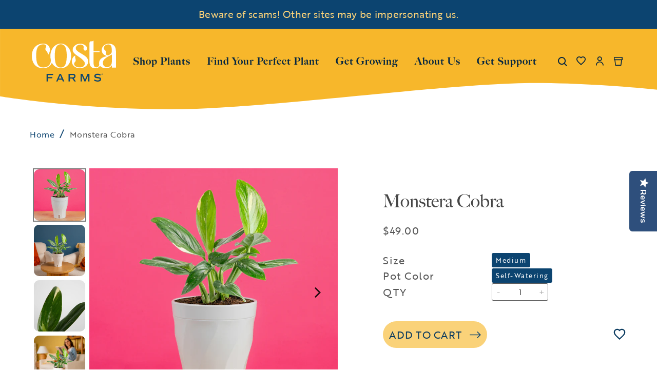

--- FILE ---
content_type: text/html; charset=utf-8
request_url: https://costafarms.com/products/medium-monstera-cobra-parent
body_size: 79940
content:
<!doctype html>
<html class="no-js" lang="en">
  <head>

  <!-- Google Consent Mode V2 Consentmo -->
    <!-- Google Consent Mode V2 Advanced Mode integration script for Consentmo GDPR Compliance App -->
    <script id="consentmo-gcmv2-advanced-mode-integration">
      const consentOutOfRegion = {
        analytics: true,
        marketing: true,
        functionality: true,
        adsDataRedaction: false,
        urlPassthrough: false,
      };

      window.dataLayer = window.dataLayer || [];
      function gtag(){dataLayer.push(arguments);}

      gtag('consent', 'default', {
        ad_storage: 'denied',
        ad_personalization: 'denied',
        ad_user_data: 'denied',
        analytics_storage: 'denied',
        functionality_storage: 'denied',
        personalization_storage:'denied',
        security_storage: 'granted',
        wait_for_update: 1500
      });

      document.addEventListener('consentmoSignal_onLoad', function(eventData) {
        const csmLoadSignal = eventData.detail || {isActive:false};
        console.log('LIQUID - consentmoSignal_onLoad event', csmLoadSignal);

        if (!csmLoadSignal.isActive) {
          console.log('LIQUID - isActive false - use consentOutOfRegion');
          gtag('consent', 'update', {
            ad_storage: consentOutOfRegion.marketing ? 'granted' : 'denied',
            ad_personalization: consentOutOfRegion.marketing ? 'granted' : 'denied',
            ad_user_data: consentOutOfRegion.marketing ? 'granted' : 'denied',
            analytics_storage: consentOutOfRegion.analytics ? 'granted' : 'denied',
            functionality_storage: consentOutOfRegion.functionality ? 'granted' : 'denied',
            personalization_storage: consentOutOfRegion.functionality ? 'granted' : 'denied',
            security_storage: 'granted',
          });
          gtag('set', 'ads_data_redaction', consentOutOfRegion.adsDataRedaction);
          gtag('set', 'url_passthrough', consentOutOfRegion.urlPassthrough);
          console.log('LIQUID - dataLayer', window.dataLayer);
        } else {
          console.log('LIQUID - set default-consent and subscribe consentmoSignal for consent-update');
          document.addEventListener('consentmoSignal', function(event) {
            const csmSignal = event.detail;
            const consentState = csmSignal.integration?.gcm?.isEnabled ? csmSignal.integration.gcm.state : csmSignal.state;
            console.log('LIQUID - consentmoSignal event', csmSignal);
            console.log('LIQUID - dataLayer', window.dataLayer);

            gtag('consent', 'update', consentState);
            if (csmSignal.integration?.gcm?.isEnabled) {
              gtag('set', 'ads_data_redaction', csmSignal.integration.gcm.adsDataRedaction);
              gtag('set', 'url_passthrough', csmSignal.integration.gcm.urlPassthrough);
            }
          });
        }
      });
    </script>


  <!-- Meta tags básicos -->
  <meta charset="utf-8">
  <meta http-equiv="X-UA-Compatible" content="IE=edge">
  <meta name="viewport" content="width=device-width, initial-scale=1">
  <meta name="theme-color" content="#000000">
  <meta name="google-site-verification" content="YdJH9rjWI9eh2SbckxijWhHbA1X0JUYE7Kd3x1fvKYQ">
  <meta name="ahrefs-site-verification" content="62bb02fb7c82715da904ea4f2407c02325318f54f0c42accbb3929f6f0fb626f">
  <!-- Google Tag Manager (GTM-5D58ZN3) -->
  <script>
    (function(w, d, s, l, i) {
      w[l] = w[l] || [];
      w[l].push({'gtm.start': new Date().getTime(), event: 'gtm.js'});
      var f = d.getElementsByTagName(s)[0],
        j = d.createElement(s),
        dl = l != 'dataLayer' ? '&l=' + l : '';
      j.async = true;
      j.src = 'https://www.googletagmanager.com/gtm.js?id=' + i + dl;
      f.parentNode.insertBefore(j, f);
    })(window, document, 'script', 'dataLayer', 'GTM-5D58ZN3');
  </script>
  <!-- End Google Tag Manager -->
  <!-- Preconexión y precarga de fuentes -->
  <link rel="stylesheet" href="//costafarms.com/cdn/shop/t/123/assets/fonts.css?v=19173930828225658331760100395">
  <!-- Canonical URL -->
  <link rel="canonical" href="https://costafarms.com/products/medium-monstera-cobra-parent">
  <!-- Favicon -->
  
    
<link href="//costafarms.com/cdn/shop/files/favicon-32x32_72x.png?v=1656683563-72x72.png" rel="apple-touch-icon" sizes="72x72">
<link href="//costafarms.com/cdn/shop/files/favicon-32x32_144x.png?v=1656683563-144x144.png" rel="apple-touch-icon" sizes="144x144">
<link href="//costafarms.com/cdn/shop/files/favicon-32x32_196x.png?v=1656683563" sizes="196x196" rel="icon" type="image/png">
<link href="//costafarms.com/cdn/shop/files/favicon-32x32_96x.png?v=1656683563" sizes="96x96" rel="icon" type="image/png">
<link href="//costafarms.com/cdn/shop/files/favicon-32x32_32x.png?v=1656683563" sizes="32x32" rel="icon" type="image/png">
<link href="//costafarms.com/cdn/shop/files/favicon-32x32_16x.png?v=1656683563" sizes="16x16" rel="icon" type="image/png">
<meta content="Costa Farms" name="application-name">
<meta content="#000000" name="msapplication-TileColor">
<meta content="//costafarms.com/cdn/shop/files/favicon-32x32_small.png?v=1656683563" name="msapplication-TileImage">

  
  


<title>Monstera Cobra | medium

  

  

  

  
    &ndash; Costa Farms</title>

   <!-- No index -->
 

  
 
   

    
<!-- Meta -->
    
    
    
    
      
    
    
     
      <meta name="description" content="Enjoy lush, tropical beauty in your home with this fabulous Monstera. Each leaf is playfully variegated with streaks and splashes of creamy white. This uncommon and hard-to-find houseplant deserves a place in more collections. It’s easy to grow and pairs perfectly with other climbers like Monstera Peru, Moonlight Scind">
    


  
  <style>
    body.template-search [data-id="14668886442352"] {
    display: none !important;
    }
    body.template-search [data-id="14668890538352"] {
    display: none !important;
    }
    body.template-search [data-id="14668893520240"] {
    display: none !important;
    }
  </style>
  <!-- jQuery (cargado de forma diferida) -->
  <script src="//costafarms.com/cdn/shop/t/123/assets/jquery.js?v=158417595810649192771738867720"></script>

  <!-- Scripts de Shopify -->
  

  <!-- Estilos y scripts personalizados -->
  
<style>
  :root {

    /**
     * Grid.
     */
    --grid-tiny: 320px;
    --grid-small: 576px;
    --grid-medium: 768px;
    --grid-large: 1024px;
    --grid-wide: 1440px;

    /**
     * Spacing.
     */
    --spacing-3xs: 0.125rem;
    --spacing-2xs: 0.25rem;
    --spacing-xs: 0.5rem;
    --spacing-s: 0.75rem;
    --spacing-m: 1rem;
    --spacing-l: 1.5rem;
    --spacing-xl: 2rem;
    --spacing-2xl: 2.5rem;
    --spacing-3xl: 3rem;

    /**
     * Layers.
     */
    --layer-base: 0;
    --layer-flat: 1;
    --layer-raised: 2;
    --layer-sticky: 8;
    --layer-overlay: 12;
    --layer-temporary: 16;
    --layer-pop-out: 24;

    /**
     * Colors.
     */
    --color-primary: rgb(0, 0, 0);
    --color-secondary: rgb(99, 115, 129);
    --color-text-primary: rgb(0, 0, 0);
    --color-text-secondary: rgb(81, 81, 81);
    --color-text-light: rgb(173, 173, 173);
    --color-text-inverse: rgb(255, 255, 255);
    --color-background-dark: rgb(0, 0, 0);
    --color-background-light: rgb(246, 246, 246);
    --color-background-white: rgb(255, 255, 255);
    --color-border-dark: rgb(173, 173, 173);
    --color-border-light: rgb(239, 239, 239);
    --color-link: rgb(69, 110, 150);
    --color-link-hover: rgb(25, 120, 212);
    --color-button: rgb(30, 144, 255);
    --color-button-hover: rgb(25, 120, 212);
    --color-brand-orange: rgba(248, 152, 40, 1);
    --color-brand-dark: rgba(68, 155, 145, 1);
    --color-brand-light: rgba(132, 196, 183, 1);
    --color-brand-brown: rgba(66, 46, 22, 1);
    --color-brand-brown-richer: rgb(140, 111, 95);
    --color-brand-earth: rgba(184, 164, 153, 1);
    --color-brand-soft: rgba(228, 219, 214, 1);

    --ms-minus-2-5: 11.91897px;
    --ms-minus-2: 12.64198px;
    --ms-minus-1: 14.22222px;
    --ms-0: 16px;
    --ms-1: 19.2px;
    --ms-2: 23.04px;
    --ms-3: 27.648px;
    --ms-4: 33.1776px;
    --ms-7: 57.33089px;

    --weight-thin: 100;
    --weight-extra-light: 200;
    --weight-light: 300;
    --weight-book: 400;
    --weight-medium: 500;
    --weight-semibold: 600;
    --weight-bold: 700;
    --weight-heavy: 800;
    --weight-black: 900;

    --baseline: 1rem;
    --line-height-meta: 1.3;
    --line-height-body: 1.5;
    --line-height-caption: 1.25;
    --line-height-display: 1.3;
    --letter-spacing-body: 0;
    --letter-spacing-display: 0;
    --letter-spacing-subtitle: 0;
    --letter-spacing-button: 0.5px;
    --letter-spacing-label: 0.5px;
  }
</style>


<style>

  /**
   * Reset.
   */
  *,
  ::after,
  ::before,
  html {
    box-sizing: border-box;
  }

  body,
  html {
    height: 100%;
    font-size: var(--ms-0);
    -moz-osx-font-smoothing: grayscale;
    -webkit-font-smoothing: antialiased;
    line-height: var(--line-height-body);
    text-rendering: optimizeLegibility;
    -webkit-text-size-adjust: 100%;
    -ms-text-size-adjust: 100%;
    text-size-adjust: 100%;
    margin: 0;
  }

  main {
    display: block;
    width: 100%;
  }

  h1 {
    font-size: 2em;
    margin: 0.67em 0;
  }

  a {
    background-color: transparent;
  }

  button,
  input,
  select {
    -webkit-appearance: none;
    -moz-appearance: none;
    appearance: none;
    border-radius: 0;
    background-color: transparent;
    color: #adadad;
    font-family: inherit;
    font-size: 100%;
    line-height: 1.15;
    margin: 0;
    padding: 0;
    border: 0;
  }

  a,
  button,
  input,
  label,
  select {
    font-family: inherit;
    -ms-touch-action: manipulation;
    touch-action: manipulation;
  }

  .icon {
    display: inline-block;
    fill: currentColor;
    height: 24px;
    vertical-align: middle;
    width: 24px;
  }

  svg circle,
  svg g,
  svg path {
    max-width: 100%;
  }

  .button {
    align-items: center;
    appearance: none;
    background-color: var(--color-background-white);
    border: 1px solid transparent;
    border-radius: 50px;
    box-shadow: none;
    color: var(--color-primary);
    cursor: pointer;
    display: inline-flex;
    font-size: var(--ms-minus-1);
    justify-content: center;
    letter-spacing: var(--letter-spacing-button);
    padding: var(--spacing-xs) var(--spacing-l);
    text-align: center;
    text-decoration: none;
    text-transform: none;
    transition: 0.3s ease-in-out;
    user-select: none;
    vertical-align: middle;
    white-space: nowrap;
    width: auto;
  }

  .button--primary {
    background-color: transparent;
    border-color: var(--color-primary);
    color: var(--color-text-primary);
  }

  .button--primary .icon {
    fill: var(--color-brand-dark);
  }

  .icon-fallback-text {
    border: 0;
    clip: rect(0 0 0 0);
    clip-path: inset(100%);
    -webkit-clip-path: inset(100%);
    height: 1px;
    margin: -1px;
    overflow: hidden;
    padding: 0;
    position: absolute;
    white-space: nowrap;
    width: 1px;
  }

  img,
  picture,
  video {
    margin: 0;
    max-width: 100%;
  }

  /**
   * Helpers.
   */
  .critical-hide {
    display: none;
  }

  .critical-clear {
    opacity: 0;
    transition: opacity 0.6s cubic-bezier(0.785, 0.135, 0.15, 0.86);
  }

  .main-content {
    margin-bottom: 43px;
  }

  .main-content .shopify-section {
    display: none;
  }

  .main-content .shopify-section:first-child {
    display: inherit;
  }

  .is-hidden,
  .visually-hidden {
    border: 0;
    clip: rect(0 0 0 0);
    -webkit-clip-path: inset(100%);
    clip-path: inset(100%);
    height: 1px;
    margin: -1px;
    overflow: hidden;
    padding: 0;
    position: absolute;
    white-space: nowrap;
    width: 1px;
  }

  .text-center {
    text-align: center;
  }

  .text-right {
    text-align: right;
  }

  /**
   * Grid.
   */
  .container {
    margin: 0 auto;
    max-width: var(--grid-wide);
    padding: 0 var(--spacing-xs);
  }

  .row {
    margin-bottom: var(--spacing-m);
    margin-left: auto;
    margin-right: auto;
  }

  .row:last-child {
    margin-bottom: 0;
  }

  .row.no-margin {
    margin: 0;
  }

  .row:after {
    clear: both;
    content: '';
    display: table;
  }

  .row .col {
    box-sizing: border-box;
    float: left;
    min-height: 1px;
    padding: 0 var(--spacing-2xs);
  }

  .row .col.xs2 {
    left: auto;
    margin-left: auto;
    right: auto;
    width: 16.66667%;
  }

  .row .col.xs3 {
    left: auto;
    margin-left: auto;
    right: auto;
    width: 25%;
  }

  .row .col.xs6 {
    left: auto;
    margin-left: auto;
    right: auto;
    width: 50%;
  }

  .row .col.xs12 {
    left: auto;
    margin-left: auto;
    right: auto;
    width: 100%;
  }

  .row .col.offset-xs1 {
    margin-left: 8.33333%;
  }

  /**
   * Typography.
   */
  body,
  html {
    font-family: var(--font-body);
    font-weight: var(--weight-book);
  }

  .d1 {
    font-family: var(--font-display);
    font-size: var(--ms-3);
    font-weight: var(--weight-book);
    letter-spacing: var(--letter-spacing-display);
    line-height: var(--line-height-display);
  }

  h1 {
    font-family: var(--font-heading);
    font-size: var(--ms-3);
    font-weight: var(--weight-book);
    line-height: var(--line-height-display);
    margin: 0 0 var(--spacing-xl);
  }

  h2 {
    font-family: var(--font-heading);
    font-size: var(--ms-2);
    font-weight: var(--weight-book);
    line-height: var(--line-height-display);
    margin: 0 0 var(--spacing-l);
  }

  .h3,
  h3 {
    font-family: var(--font-heading);
    font-size: var(--ms-1);
    font-weight: var(--weight-book);
    line-height: var(--line-height-display);
    margin: 0 0 var(--spacing-m);
  }

  .subtitle-1 {
    font-size: var(--ms-minus-1);
    font-weight: var(--weight-bold);
    letter-spacing: 0;
  }

  .subtitle-2 {
    font-size: var(--ms-minus-2);
    font-weight: var(--weight-bold);
    letter-spacing: 0;
  }

  p {
    font-family: var(--font-body);
    font-size: var(--ms-minus-1);
    line-height: var(--line-height-body);
    margin: 0 0 var(--spacing-l);
  }

  p:last-child {
    margin-bottom: 0;
  }

  .text-link,
  a {
    color: var(--color-link);
    text-decoration: none;
  }

  .text-link {
    background: none;
    border: 0;
    font: inherit;
    padding: 0;
    text-decoration: underline;
  }

  label {
    font-size: var(--ms-minus-2);
    font-weight: var(--weight-bold);
    letter-spacing: 0;
  }

  .caption {
    font-family: var(--font-body);
    font-size: var(--ms-minus-3);

    @media (min-width: 768px) {
      font-size: var(--ms-minus-2);
    }
  }

  ul {
    font-size: var(--ms-minus-1);
    line-height: var(--line-height-body);
  }

  @media (min-width: 768px) {
    .row .col.m6 {
      left: auto;
      margin-left: auto;
      right: auto;
      width: 50%;
    }
  }

  @media (min-width: 1024px) {
    .main-content {
      margin-bottom: 102px;
    }

    .container {
      padding: 0 var(--spacing-3xl);
    }

    .row .col {
      padding: 0 var(--spacing-xs);
    }

    .d1 {
      font-size: var(--ms-7);
    }

    h1 {
      font-size: var(--ms-4);
    }

    h2 {
      font-size: var(--ms-3);
    }

    .h3,
    h3 {
      font-size: var(--ms-2);
    }

    .subtitle-1 {
      font-size: var(--ms-0);
    }

    .subtitle-2 {
      font-size: var(--ms-minus-1);
    }

    p {
      font-size: var(--ms-0);
    }

    label {
      font-size: var(--ms-minus-1);
    }

    ul {
      font-size: var(--ms-0);
    }

    .button {
      font-size: ms(0);
      max-width: none;
      min-height: 48px;
      padding: var(--spacing-s) var(--spacing-xl);
    }

    .button .icon {
      max-width: none;
    }
  }
</style>


<style>
  .navlist {
    line-height: var(--line-height-meta);
    list-style-type: none;
    margin: 0 0 var(--spacing-l);
    padding: 0;
  }

  .site-nav .navlist {
  }

  .navlist__item:not(:last-child) {
    margin-bottom: var(--spacing-m);
  }

  .site-nav .navlist__item:not(:last-child) {
    margin-bottom: var(--spacing-l);
  }

  .navlist__link {
    color: var(--color-text-primary);
    display: inline-block;
costafarms/node_modules    padding: var(--spacing-xs) 0;
  }

  /**
   * Announcement bar.
   */
  .announcement-bar {
    display: none;
    justify-content: center;
    padding: var(--spacing-xs) 0;
    position: relative;
    text-align: center;
    z-index: var(--layer-sticky);
    background-color: #0C4470;
    color: #fff;
  }

  .announcement-bar p {
    font-size: var(--ms-minus-2-5);
    letter-spacing: 0.3px;
  }

  .announcement-bar__text {
    line-height: var(--line-height-meta);
    margin: 0;
  }

  .announcement-bar__link {
    text-decoration: underline;
  }

  .announcement-bar.is-active {
    display: flex;
  }

  

  /**
   * Site header.
   */
  .site-nav {
    align-content: center;
    display: flex;
    justify-content: center;
    list-style-type: none;
  }

  .site-nav,
  .site-nav li {
    margin: 0;
    padding: 0;
    white-space: nowrap;
  }

  .site-nav a {
    color: #0C4470;
    letter-spacing: 1px;
	font-family: big-caslon-fb, serif;
  }
  
  .site-nav .site-nav__meganav a{
    color: #aeadaa;
	font-family: brother-1816, sans-serif;
  }
 .site-header__masthead .icon path { 
 	color: #fff; 
}
site-header__masthead .icon:hover path{
	color: #0C4470; 
}
  .site-nav__item:not(:last-child) {
    margin-right: var(--spacing-xl);
  }

  .site-nav__item.site-nav__item--has-dropdown {
    position: relative;
  }

  .site-nav__link {
    color: var(--color-primary);
    display: inline-block;
    font-family: var(--font-heading);
    font-weight: var(--weight-heavy);
    letter-spacing: 1px;
    line-height: 150%;
    padding: var(--spacing-xl) 0;
    text-decoration: none;
    text-transform: none;
  }

  .site-nav__link:hover {
    color: var(--color-brand-dark);
    text-decoration: none;
  }

  .site-nav__dropdown,
  .site-nav__meganav {
    background-color: var(--color-background-light);
    border: 1px solid var(--color-border-light);
    display: none;
    font-size: var(--ms-0);
    margin: 0 auto;
    padding: var(--spacing-xl) 0;
    pointer-events: none;
    position: absolute;
    right: 0;
    width: 100%;
    z-index: var(--layer-pop-out);
  }

  .template-password__logo {
    display: block;
    text-align: center;
    width: 100%;
  }

  .template-password__logo .site-logo {
    margin: var(--spacing-l) auto;
    max-width: 180px;
  }

  .site-header-wrapper {
    left: 0;
    position: fixed;
    top: 0;
    transition: 0.5s ease-in-out;
    width: 100vw;
    z-index: var(--layer-temporary);
  }

  .site-header__inner {
    justify-content: space-between;
    padding: 0 calc(var(--spacing-3xs) + var(--spacing-2xs));
    position: relative;
  }

  .site-header__inner,
  .site-header__hamburger {
    align-items: center;
    display: flex;
  }

  .site-header__hamburger {
    flex: 1;
  }

  .site-header__masthead {
    align-items: center;
    background-color: transparent;
    padding: 11px 0 15px;
    position: relative;
    will-change: padding;
  }

  .site-header__brand {
    display: flex;
    flex: 1;
    justify-content: flex-start;
    min-width: 121px;
  }

  .site-header__logo {
    margin: 0;
    width: 121px;
  }

  .site-header__logo svg {
    display: block;
    width: 100%;
  }

  .site-header__navbar {
    display: none;
  }

  .site-header__misc {
    align-items: center;
    display: flex;
    flex: 1;
    justify-content: flex-end;
    margin-right: -0.25rem;
  }

  .site-header__icon {
    align-items: center;
    background: none;
    border: 0;
    color: var(--color-text-primary);
    display: flex;
    font: inherit;
    height: 36px;
    justify-content: center;
    padding: 0;
    position: relative;
    text-decoration: none;
    width: 36px;
  }

  .site-header__icon.site-header__icon--search {
    margin-left:14px;
  }

  .site-header__icon .icon__plant {
    display: none;
    height: 19px;
    position: absolute;
    top: -9px;
    width: 19px;
  }

  .site-header__icon.has-items .icon__plant {
    display: block;
  }

  .site-header__icon .badge {
    align-items: center;
    background: transparent;
    border: 0;
    color: var(--color-secondary);
    display: flex;
    font-family: var(--font-body);
    font-size: var(--ms-minus-2);
    justify-content: center;
    min-height: 24px;
    min-width: 18px;
    opacity: 1;
    padding: 0;
    position: absolute;
    right: -8px;
    top: -10px;
  }

  .site-header__icon.site-header__icon--hamburger {
    height: 20px;
    margin: 0;
    position: relative;
    width: 20px;
  }

  .site-header__icon.site-header__icon--hamburger span {
    background: var(--color-primary);
    border-radius: 9px;
    display: block;
    height: 2px;
    opacity: 1;
    pointer-events: none;
    position: absolute;
    transform: rotate(0deg);
    transform-origin: left center;
    transition: 0.3s ease-in-out;
    width: 20px;
  }

  .site-header__icon.site-header__icon--hamburger span:nth-child(2) {
    top: 7px;
  }

  .site-header__icon.site-header__icon--hamburger span:nth-child(3) {
    bottom: 1px;
  }

  .site-header__misc .site-header__icon--search {
    display: none;
  }

  .site-header__account-dropdown {
    list-style-type: none;
    margin: 0;
    padding: 0;
    position: relative;
  }

  /**
   * Badge.
   */

  .site-header__icon.site-header__icon--favorite {
    display: none;
  }

  .site-header__icon .site-header__icon--cart {
    margin-left: var(--spacing-xs);
  }

  .flag-icon {
    background-color: #acacac;
    display: inline-block;
    line-height: var(--baseline);
    width: 1.33333333em;
  }

  @media (min-width: 1024px) {
    .navlist {
      margin: 0;
    }

    .navlist__link {
      padding: 0;
    }

    .site-header__brand {
      width: 164px;
    }

    .site-header__logo {
      width: 164px;
    }

    .site-header__inner {
      justify-content: normal;
    }

    .site-header__hamburger {
      display: none;
    }

    .site-header__misc {
      margin-left: auto;
    }

    .site-header__masthead {
      height: 100%;
	  min-height: 175px;
      padding: 0;
    }

    .site-header__navbar {
      align-items: center;
      display: flex;
      flex: 1;
      justify-content: flex-start;
      margin-left: 0;
    }

    .site-header__icon.site-header__icon--hamburger {
      display: none;
    }

    .site-header__icon.site-header__icon--account,
    .site-header__icon.site-header__icon--search,
    .site-header__icon.site-header__icon--favorite {
      align-items: center;
      display: flex;
    }

    .site-header__hamburger .site-header__icon--search {
      display: none;
    }

    .site-header__misc .site-header__icon--search {
      display: block;
    }

    .site-header__icon--search .icon__close {
      display: none;
    }
  }

  b, strong {
    font-weight: bolder;
  }
</style>


  










<meta content="Costa Farms" property="og:site_name">
<meta content="https://costafarms.com/products/medium-monstera-cobra-parent" property="og:url">
<meta content="Monstera Cobra | medium" property="og:title">
<meta content="product" property="og:type">
<meta content="Enjoy lush, tropical beauty in your home with this fabulous Monstera. Each leaf is playfully variegated with streaks and splashes of creamy white. This uncommon and hard-to-find houseplant deserves a place in more collections. It’s easy to grow and pairs perfectly with other climbers like Monstera Peru, Moonlight Scind" property="og:description">


  

  <meta content="instock" property="product:availability">
  <meta content="49.00" property="product:price:amount">
  <meta content="USD" property="product:price:currency">



    
      <meta content="http://costafarms.com/cdn/shop/files/5inMonsteraCobrainLuziaSkinnyTrendingTropical-2.jpg?v=1764962762" property="og:image">
      <meta content="https://costafarms.com/cdn/shop/files/5inMonsteraCobrainLuziaSkinnyTrendingTropical-2.jpg?v=1764962762" property="og:image:secure_url">
      <meta content="3000" property="og:image:width">
      <meta content="3000" property="og:image:height">
      <meta content="Monstera Cobra | medium" property="og:image:alt">
    
      <meta content="http://costafarms.com/cdn/shop/files/5inMonsteraCobrainLuziaSkinnyTrendingTropical-1_bio-image-desktop.jpg?v=1764962762" property="og:image">
      <meta content="https://costafarms.com/cdn/shop/files/5inMonsteraCobrainLuziaSkinnyTrendingTropical-1_bio-image-desktop.jpg?v=1764962762" property="og:image:secure_url">
      <meta content="3000" property="og:image:width">
      <meta content="3000" property="og:image:height">
      <meta content="Monstera Cobra | medium" property="og:image:alt">
    
      <meta content="http://costafarms.com/cdn/shop/products/MonsteraCobraImages-8.jpg?v=1764962762" property="og:image">
      <meta content="https://costafarms.com/cdn/shop/products/MonsteraCobraImages-8.jpg?v=1764962762" property="og:image:secure_url">
      <meta content="3535" property="og:image:width">
      <meta content="3535" property="og:image:height">
      <meta content="detaield view of monstera cobra foliage to showcase small streaks of cream variagations in the leaves" property="og:image:alt">
    
  

<meta content="@" name="twitter:site">
<meta content="summary_large_image" name="twitter:card">
<meta content="Monstera Cobra | medium" name="twitter:title">
<meta content="Enjoy lush, tropical beauty in your home with this fabulous Monstera. Each leaf is playfully variegated with streaks and splashes of creamy white. This uncommon and hard-to-find houseplant deserves a place in more collections. It’s easy to grow and pairs perfectly with other climbers like Monstera Peru, Moonlight Scind" name="twitter:description">

  
<script>
  document.documentElement.className = document.documentElement.className.replace('no-js', '');

  window.theme = {
    strings: {
      addingToCart: "Adding to Cart",
      addToCart: "Add to Cart",
      prompt: "Select options",
      preorder: "I\u0026#39;m a Pre-order",
      preorder_cta_label: "Pre-Order",
      preorder_message: "This item is on pre-order",
      remove: "Remove",
      soldOut: "Sold Out",
      unavailable: "Unavailable",
      cart: {
        general: {
          continue_browsing: "Continue browsing",
          empty: "Your cart is currently empty.",
          remove: "Remove",
          review: "Review \u0026amp; Checkout",
          title: "My Cart",
        },
        label: {
          discounted_price: "Discounted price",
          original_price: "Original price",
          price: "Price",
          product: "Product",
          quantity: "Quantity",
          total: "Total",
          giftMessage: "Gift Message",
          message: "Message",
        }
      },
      productPrice: {
        fromText:  "From",
        onSaleFrom: "On Sale from",
        regularPrice: "Regular price",
      },
    },
    moneyFormat: "${{amount}}",
    currency: "USD",
    enabledCurrencies: [
      
      {
        name: "United States Dollar",
        iso_code: "USD",
        symbol: "$"
      }
      
    ],
    pageType: "product",
    features: {
      freeShippingNotification: false,
      imageZoom: null,
      inventoryThreshold: 0,
      quickview: true,
      stickyHeader: true,
      productSwatches: true,
    },
    low_stock_message: {
      blank: "There are none left in stock",
      multiple: "There are %quantity% left in this size.",
      single: "There is only 1 unit left in this size.",
    },
    
    store: {
      storeCode: "US",
      storeName: "United States",
    },
    
    
    collection: {
      currentTags: [
        
      ]
    }
  };
</script>


  <!-- Boost PFS CSS -->
  <!--begin-boost-pfs-filter-css-->
  <link rel="preload stylesheet" href="//costafarms.com/cdn/shop/t/123/assets/boost-pfs-instant-search.scss.css?v=160679837681376937021738866246" as="style"><link href="//costafarms.com/cdn/shop/t/123/assets/boost-pfs-custom.scss.css?v=17838708402359283751738866247" rel="stylesheet" type="text/css" media="all" />
<style data-id="boost-pfs-style" type="text/css">
      .boost-pfs-filter-option-title-text {}

     .boost-pfs-filter-tree-v .boost-pfs-filter-option-title-text:before {}
      .boost-pfs-filter-tree-v .boost-pfs-filter-option.boost-pfs-filter-option-collapsed .boost-pfs-filter-option-title-text:before {}
      .boost-pfs-filter-tree-h .boost-pfs-filter-option-title-heading:before {
        border-right-color: ;
        border-bottom-color: ;
      }

      .boost-pfs-filter-option-content .boost-pfs-filter-option-item-list .boost-pfs-filter-option-item button,
      .boost-pfs-filter-option-content .boost-pfs-filter-option-item-list .boost-pfs-filter-option-item .boost-pfs-filter-button,
      .boost-pfs-filter-option-range-amount input,
      .boost-pfs-filter-tree-v .boost-pfs-filter-refine-by .boost-pfs-filter-refine-by-items .refine-by-item,
      .boost-pfs-filter-refine-by-wrapper-v .boost-pfs-filter-refine-by .boost-pfs-filter-refine-by-items .refine-by-item,
      .boost-pfs-filter-refine-by .boost-pfs-filter-option-title,
      .boost-pfs-filter-refine-by .boost-pfs-filter-refine-by-items .refine-by-item>a,
      .boost-pfs-filter-refine-by>span,
      .boost-pfs-filter-clear,
      .boost-pfs-filter-clear-all{}

      .boost-pfs-filter-option-multi-level-collections .boost-pfs-filter-option-multi-level-list .boost-pfs-filter-option-item .boost-pfs-filter-button-arrow .boost-pfs-arrow:before,
      .boost-pfs-filter-option-multi-level-tag .boost-pfs-filter-option-multi-level-list .boost-pfs-filter-option-item .boost-pfs-filter-button-arrow .boost-pfs-arrow:before {}

      .boost-pfs-filter-refine-by .boost-pfs-filter-refine-by-items .refine-by-item .boost-pfs-filter-clear:before,
      .boost-pfs-filter-refine-by .boost-pfs-filter-refine-by-items .refine-by-item .boost-pfs-filter-clear:after {
        background: ;
      }

      .boost-pfs-filter-tree-mobile-button button,
      .boost-pfs-filter-top-sorting-mobile button {}
      .boost-pfs-filter-top-sorting-mobile button>span:after {}
    </style>
  <!--end-boost-pfs-filter-css-->

  <!-- New CSS -->
  <link href="//costafarms.com/cdn/shop/t/123/assets/new.css?v=91299764942703530001763731597" rel="stylesheet" type="text/css" media="all" />
    <!-- Slick Slider CSS -->
  <link href="//costafarms.com/cdn/shop/t/123/assets/slick.min.css?v=60281339823247927561738867721" rel="stylesheet" type="text/css" media="all" />
  <link href="//costafarms.com/cdn/shop/t/123/assets/slick-theme.min.css?v=127883737576289213471760098552" rel="stylesheet" type="text/css" media="all" />
    
  
  
  
  <!-- Gift Card Pro -->
  <script defer>

  /**
   * IMPORTANT!
   * Do not edit this file. Any changes made could be overwritten by at
   * any time. If you need assistance, please reach out to us at support@gist-apps.com.
   */

  if (typeof(GIST) == 'undefined') {
    window.GIST = GIST = {};
  }
  if (typeof(GIST.f) == 'undefined') {
    GIST.f = {};
  }


</script>


<script type="text/javascript" src="https://cdn.giftcardpro.app/build/storefront/storefront.js" defer></script>
<link rel="stylesheet" type="text/css" href="https://cdn.giftcardpro.app/build/storefront/storefront.css">


  	
  

  <!-- Contenido de Tag manager -->
  <script>window.performance && window.performance.mark && window.performance.mark('shopify.content_for_header.start');</script><meta name="google-site-verification" content="_6WxYKdebFlNM0rGFiozelYOAi1xqfkza6ARfgY4swc">
<meta name="facebook-domain-verification" content="vvlqd1s4fyusvja89ouv0hs693n9mm">
<meta id="shopify-digital-wallet" name="shopify-digital-wallet" content="/28037251144/digital_wallets/dialog">
<meta name="shopify-checkout-api-token" content="087470aa429e4bb596a62f8d29b8a6bc">
<meta id="in-context-paypal-metadata" data-shop-id="28037251144" data-venmo-supported="true" data-environment="production" data-locale="en_US" data-paypal-v4="true" data-currency="USD">
<link rel="alternate" type="application/json+oembed" href="https://costafarms.com/products/medium-monstera-cobra-parent.oembed">
<script async="async" src="/checkouts/internal/preloads.js?locale=en-US"></script>
<link rel="preconnect" href="https://shop.app" crossorigin="anonymous">
<script async="async" src="https://shop.app/checkouts/internal/preloads.js?locale=en-US&shop_id=28037251144" crossorigin="anonymous"></script>
<script id="shopify-features" type="application/json">{"accessToken":"087470aa429e4bb596a62f8d29b8a6bc","betas":["rich-media-storefront-analytics"],"domain":"costafarms.com","predictiveSearch":true,"shopId":28037251144,"locale":"en"}</script>
<script>var Shopify = Shopify || {};
Shopify.shop = "costafarms.myshopify.com";
Shopify.locale = "en";
Shopify.currency = {"active":"USD","rate":"1.0"};
Shopify.country = "US";
Shopify.theme = {"name":"CostaFarm\/Production","id":174169686384,"schema_name":"Frame","schema_version":"3.0.0","theme_store_id":null,"role":"main"};
Shopify.theme.handle = "null";
Shopify.theme.style = {"id":null,"handle":null};
Shopify.cdnHost = "costafarms.com/cdn";
Shopify.routes = Shopify.routes || {};
Shopify.routes.root = "/";</script>
<script type="module">!function(o){(o.Shopify=o.Shopify||{}).modules=!0}(window);</script>
<script>!function(o){function n(){var o=[];function n(){o.push(Array.prototype.slice.apply(arguments))}return n.q=o,n}var t=o.Shopify=o.Shopify||{};t.loadFeatures=n(),t.autoloadFeatures=n()}(window);</script>
<script>
  window.ShopifyPay = window.ShopifyPay || {};
  window.ShopifyPay.apiHost = "shop.app\/pay";
  window.ShopifyPay.redirectState = null;
</script>
<script id="shop-js-analytics" type="application/json">{"pageType":"product"}</script>
<script defer="defer" async type="module" src="//costafarms.com/cdn/shopifycloud/shop-js/modules/v2/client.init-shop-cart-sync_BN7fPSNr.en.esm.js"></script>
<script defer="defer" async type="module" src="//costafarms.com/cdn/shopifycloud/shop-js/modules/v2/chunk.common_Cbph3Kss.esm.js"></script>
<script defer="defer" async type="module" src="//costafarms.com/cdn/shopifycloud/shop-js/modules/v2/chunk.modal_DKumMAJ1.esm.js"></script>
<script type="module">
  await import("//costafarms.com/cdn/shopifycloud/shop-js/modules/v2/client.init-shop-cart-sync_BN7fPSNr.en.esm.js");
await import("//costafarms.com/cdn/shopifycloud/shop-js/modules/v2/chunk.common_Cbph3Kss.esm.js");
await import("//costafarms.com/cdn/shopifycloud/shop-js/modules/v2/chunk.modal_DKumMAJ1.esm.js");

  window.Shopify.SignInWithShop?.initShopCartSync?.({"fedCMEnabled":true,"windoidEnabled":true});

</script>
<script>
  window.Shopify = window.Shopify || {};
  if (!window.Shopify.featureAssets) window.Shopify.featureAssets = {};
  window.Shopify.featureAssets['shop-js'] = {"shop-cart-sync":["modules/v2/client.shop-cart-sync_CJVUk8Jm.en.esm.js","modules/v2/chunk.common_Cbph3Kss.esm.js","modules/v2/chunk.modal_DKumMAJ1.esm.js"],"init-fed-cm":["modules/v2/client.init-fed-cm_7Fvt41F4.en.esm.js","modules/v2/chunk.common_Cbph3Kss.esm.js","modules/v2/chunk.modal_DKumMAJ1.esm.js"],"init-shop-email-lookup-coordinator":["modules/v2/client.init-shop-email-lookup-coordinator_Cc088_bR.en.esm.js","modules/v2/chunk.common_Cbph3Kss.esm.js","modules/v2/chunk.modal_DKumMAJ1.esm.js"],"init-windoid":["modules/v2/client.init-windoid_hPopwJRj.en.esm.js","modules/v2/chunk.common_Cbph3Kss.esm.js","modules/v2/chunk.modal_DKumMAJ1.esm.js"],"shop-button":["modules/v2/client.shop-button_B0jaPSNF.en.esm.js","modules/v2/chunk.common_Cbph3Kss.esm.js","modules/v2/chunk.modal_DKumMAJ1.esm.js"],"shop-cash-offers":["modules/v2/client.shop-cash-offers_DPIskqss.en.esm.js","modules/v2/chunk.common_Cbph3Kss.esm.js","modules/v2/chunk.modal_DKumMAJ1.esm.js"],"shop-toast-manager":["modules/v2/client.shop-toast-manager_CK7RT69O.en.esm.js","modules/v2/chunk.common_Cbph3Kss.esm.js","modules/v2/chunk.modal_DKumMAJ1.esm.js"],"init-shop-cart-sync":["modules/v2/client.init-shop-cart-sync_BN7fPSNr.en.esm.js","modules/v2/chunk.common_Cbph3Kss.esm.js","modules/v2/chunk.modal_DKumMAJ1.esm.js"],"init-customer-accounts-sign-up":["modules/v2/client.init-customer-accounts-sign-up_CfPf4CXf.en.esm.js","modules/v2/client.shop-login-button_DeIztwXF.en.esm.js","modules/v2/chunk.common_Cbph3Kss.esm.js","modules/v2/chunk.modal_DKumMAJ1.esm.js"],"pay-button":["modules/v2/client.pay-button_CgIwFSYN.en.esm.js","modules/v2/chunk.common_Cbph3Kss.esm.js","modules/v2/chunk.modal_DKumMAJ1.esm.js"],"init-customer-accounts":["modules/v2/client.init-customer-accounts_DQ3x16JI.en.esm.js","modules/v2/client.shop-login-button_DeIztwXF.en.esm.js","modules/v2/chunk.common_Cbph3Kss.esm.js","modules/v2/chunk.modal_DKumMAJ1.esm.js"],"avatar":["modules/v2/client.avatar_BTnouDA3.en.esm.js"],"init-shop-for-new-customer-accounts":["modules/v2/client.init-shop-for-new-customer-accounts_CsZy_esa.en.esm.js","modules/v2/client.shop-login-button_DeIztwXF.en.esm.js","modules/v2/chunk.common_Cbph3Kss.esm.js","modules/v2/chunk.modal_DKumMAJ1.esm.js"],"shop-follow-button":["modules/v2/client.shop-follow-button_BRMJjgGd.en.esm.js","modules/v2/chunk.common_Cbph3Kss.esm.js","modules/v2/chunk.modal_DKumMAJ1.esm.js"],"checkout-modal":["modules/v2/client.checkout-modal_B9Drz_yf.en.esm.js","modules/v2/chunk.common_Cbph3Kss.esm.js","modules/v2/chunk.modal_DKumMAJ1.esm.js"],"shop-login-button":["modules/v2/client.shop-login-button_DeIztwXF.en.esm.js","modules/v2/chunk.common_Cbph3Kss.esm.js","modules/v2/chunk.modal_DKumMAJ1.esm.js"],"lead-capture":["modules/v2/client.lead-capture_DXYzFM3R.en.esm.js","modules/v2/chunk.common_Cbph3Kss.esm.js","modules/v2/chunk.modal_DKumMAJ1.esm.js"],"shop-login":["modules/v2/client.shop-login_CA5pJqmO.en.esm.js","modules/v2/chunk.common_Cbph3Kss.esm.js","modules/v2/chunk.modal_DKumMAJ1.esm.js"],"payment-terms":["modules/v2/client.payment-terms_BxzfvcZJ.en.esm.js","modules/v2/chunk.common_Cbph3Kss.esm.js","modules/v2/chunk.modal_DKumMAJ1.esm.js"]};
</script>
<script>(function() {
  var isLoaded = false;
  function asyncLoad() {
    if (isLoaded) return;
    isLoaded = true;
    var urls = ["https:\/\/static.klaviyo.com\/onsite\/js\/klaviyo.js?company_id=UKfeZP\u0026shop=costafarms.myshopify.com","https:\/\/static.klaviyo.com\/onsite\/js\/klaviyo.js?company_id=SMSVr3\u0026shop=costafarms.myshopify.com","https:\/\/static.klaviyo.com\/onsite\/js\/klaviyo.js?company_id=UKfeZP\u0026shop=costafarms.myshopify.com","https:\/\/static.klaviyo.com\/onsite\/js\/klaviyo.js?company_id=UKfeZP\u0026shop=costafarms.myshopify.com","https:\/\/static.klaviyo.com\/onsite\/js\/klaviyo.js?company_id=UKfeZP\u0026shop=costafarms.myshopify.com","https:\/\/cdn-loyalty.yotpo.com\/loader\/Ieq68hGmhbnT09jIjGDseg.js?shop=costafarms.myshopify.com","https:\/\/sp-auction.webkul.com\/js\/wk_shopify_auction.js?shop=costafarms.myshopify.com","https:\/\/sp-auction.webkul.com\/js\/wk_auction_category.js?shop=costafarms.myshopify.com","https:\/\/d23dclunsivw3h.cloudfront.net\/redirect-app.js?shop=costafarms.myshopify.com","https:\/\/cdn.giftcardpro.app\/build\/storefront\/storefront.js?shop=costafarms.myshopify.com","https:\/\/api-na1.hubapi.com\/scriptloader\/v1\/1839005.js?shop=costafarms.myshopify.com","https:\/\/sdk.postscript.io\/sdk-script-loader.bundle.js?shopId=431494\u0026shop=costafarms.myshopify.com"];
    for (var i = 0; i < urls.length; i++) {
      var s = document.createElement('script');
      s.type = 'text/javascript';
      s.async = true;
      s.src = urls[i];
      var x = document.getElementsByTagName('script')[0];
      x.parentNode.insertBefore(s, x);
    }
  };
  if(window.attachEvent) {
    window.attachEvent('onload', asyncLoad);
  } else {
    window.addEventListener('load', asyncLoad, false);
  }
})();</script>
<script id="__st">var __st={"a":28037251144,"offset":-18000,"reqid":"dd3830c3-a4c7-4974-9635-730919adbc7d-1769948832","pageurl":"costafarms.com\/products\/medium-monstera-cobra-parent","u":"50e2d60a3ed7","p":"product","rtyp":"product","rid":6666213752904};</script>
<script>window.ShopifyPaypalV4VisibilityTracking = true;</script>
<script id="captcha-bootstrap">!function(){'use strict';const t='contact',e='account',n='new_comment',o=[[t,t],['blogs',n],['comments',n],[t,'customer']],c=[[e,'customer_login'],[e,'guest_login'],[e,'recover_customer_password'],[e,'create_customer']],r=t=>t.map((([t,e])=>`form[action*='/${t}']:not([data-nocaptcha='true']) input[name='form_type'][value='${e}']`)).join(','),a=t=>()=>t?[...document.querySelectorAll(t)].map((t=>t.form)):[];function s(){const t=[...o],e=r(t);return a(e)}const i='password',u='form_key',d=['recaptcha-v3-token','g-recaptcha-response','h-captcha-response',i],f=()=>{try{return window.sessionStorage}catch{return}},m='__shopify_v',_=t=>t.elements[u];function p(t,e,n=!1){try{const o=window.sessionStorage,c=JSON.parse(o.getItem(e)),{data:r}=function(t){const{data:e,action:n}=t;return t[m]||n?{data:e,action:n}:{data:t,action:n}}(c);for(const[e,n]of Object.entries(r))t.elements[e]&&(t.elements[e].value=n);n&&o.removeItem(e)}catch(o){console.error('form repopulation failed',{error:o})}}const l='form_type',E='cptcha';function T(t){t.dataset[E]=!0}const w=window,h=w.document,L='Shopify',v='ce_forms',y='captcha';let A=!1;((t,e)=>{const n=(g='f06e6c50-85a8-45c8-87d0-21a2b65856fe',I='https://cdn.shopify.com/shopifycloud/storefront-forms-hcaptcha/ce_storefront_forms_captcha_hcaptcha.v1.5.2.iife.js',D={infoText:'Protected by hCaptcha',privacyText:'Privacy',termsText:'Terms'},(t,e,n)=>{const o=w[L][v],c=o.bindForm;if(c)return c(t,g,e,D).then(n);var r;o.q.push([[t,g,e,D],n]),r=I,A||(h.body.append(Object.assign(h.createElement('script'),{id:'captcha-provider',async:!0,src:r})),A=!0)});var g,I,D;w[L]=w[L]||{},w[L][v]=w[L][v]||{},w[L][v].q=[],w[L][y]=w[L][y]||{},w[L][y].protect=function(t,e){n(t,void 0,e),T(t)},Object.freeze(w[L][y]),function(t,e,n,w,h,L){const[v,y,A,g]=function(t,e,n){const i=e?o:[],u=t?c:[],d=[...i,...u],f=r(d),m=r(i),_=r(d.filter((([t,e])=>n.includes(e))));return[a(f),a(m),a(_),s()]}(w,h,L),I=t=>{const e=t.target;return e instanceof HTMLFormElement?e:e&&e.form},D=t=>v().includes(t);t.addEventListener('submit',(t=>{const e=I(t);if(!e)return;const n=D(e)&&!e.dataset.hcaptchaBound&&!e.dataset.recaptchaBound,o=_(e),c=g().includes(e)&&(!o||!o.value);(n||c)&&t.preventDefault(),c&&!n&&(function(t){try{if(!f())return;!function(t){const e=f();if(!e)return;const n=_(t);if(!n)return;const o=n.value;o&&e.removeItem(o)}(t);const e=Array.from(Array(32),(()=>Math.random().toString(36)[2])).join('');!function(t,e){_(t)||t.append(Object.assign(document.createElement('input'),{type:'hidden',name:u})),t.elements[u].value=e}(t,e),function(t,e){const n=f();if(!n)return;const o=[...t.querySelectorAll(`input[type='${i}']`)].map((({name:t})=>t)),c=[...d,...o],r={};for(const[a,s]of new FormData(t).entries())c.includes(a)||(r[a]=s);n.setItem(e,JSON.stringify({[m]:1,action:t.action,data:r}))}(t,e)}catch(e){console.error('failed to persist form',e)}}(e),e.submit())}));const S=(t,e)=>{t&&!t.dataset[E]&&(n(t,e.some((e=>e===t))),T(t))};for(const o of['focusin','change'])t.addEventListener(o,(t=>{const e=I(t);D(e)&&S(e,y())}));const B=e.get('form_key'),M=e.get(l),P=B&&M;t.addEventListener('DOMContentLoaded',(()=>{const t=y();if(P)for(const e of t)e.elements[l].value===M&&p(e,B);[...new Set([...A(),...v().filter((t=>'true'===t.dataset.shopifyCaptcha))])].forEach((e=>S(e,t)))}))}(h,new URLSearchParams(w.location.search),n,t,e,['guest_login'])})(!0,!1)}();</script>
<script integrity="sha256-4kQ18oKyAcykRKYeNunJcIwy7WH5gtpwJnB7kiuLZ1E=" data-source-attribution="shopify.loadfeatures" defer="defer" src="//costafarms.com/cdn/shopifycloud/storefront/assets/storefront/load_feature-a0a9edcb.js" crossorigin="anonymous"></script>
<script crossorigin="anonymous" defer="defer" src="//costafarms.com/cdn/shopifycloud/storefront/assets/shopify_pay/storefront-65b4c6d7.js?v=20250812"></script>
<script data-source-attribution="shopify.dynamic_checkout.dynamic.init">var Shopify=Shopify||{};Shopify.PaymentButton=Shopify.PaymentButton||{isStorefrontPortableWallets:!0,init:function(){window.Shopify.PaymentButton.init=function(){};var t=document.createElement("script");t.src="https://costafarms.com/cdn/shopifycloud/portable-wallets/latest/portable-wallets.en.js",t.type="module",document.head.appendChild(t)}};
</script>
<script data-source-attribution="shopify.dynamic_checkout.buyer_consent">
  function portableWalletsHideBuyerConsent(e){var t=document.getElementById("shopify-buyer-consent"),n=document.getElementById("shopify-subscription-policy-button");t&&n&&(t.classList.add("hidden"),t.setAttribute("aria-hidden","true"),n.removeEventListener("click",e))}function portableWalletsShowBuyerConsent(e){var t=document.getElementById("shopify-buyer-consent"),n=document.getElementById("shopify-subscription-policy-button");t&&n&&(t.classList.remove("hidden"),t.removeAttribute("aria-hidden"),n.addEventListener("click",e))}window.Shopify?.PaymentButton&&(window.Shopify.PaymentButton.hideBuyerConsent=portableWalletsHideBuyerConsent,window.Shopify.PaymentButton.showBuyerConsent=portableWalletsShowBuyerConsent);
</script>
<script data-source-attribution="shopify.dynamic_checkout.cart.bootstrap">document.addEventListener("DOMContentLoaded",(function(){function t(){return document.querySelector("shopify-accelerated-checkout-cart, shopify-accelerated-checkout")}if(t())Shopify.PaymentButton.init();else{new MutationObserver((function(e,n){t()&&(Shopify.PaymentButton.init(),n.disconnect())})).observe(document.body,{childList:!0,subtree:!0})}}));
</script>
<link id="shopify-accelerated-checkout-styles" rel="stylesheet" media="screen" href="https://costafarms.com/cdn/shopifycloud/portable-wallets/latest/accelerated-checkout-backwards-compat.css" crossorigin="anonymous">
<style id="shopify-accelerated-checkout-cart">
        #shopify-buyer-consent {
  margin-top: 1em;
  display: inline-block;
  width: 100%;
}

#shopify-buyer-consent.hidden {
  display: none;
}

#shopify-subscription-policy-button {
  background: none;
  border: none;
  padding: 0;
  text-decoration: underline;
  font-size: inherit;
  cursor: pointer;
}

#shopify-subscription-policy-button::before {
  box-shadow: none;
}

      </style>

<script>window.performance && window.performance.mark && window.performance.mark('shopify.content_for_header.end');</script>
  
<!-- BEGIN app block: shopify://apps/consentmo-gdpr/blocks/gdpr_cookie_consent/4fbe573f-a377-4fea-9801-3ee0858cae41 -->


<!-- END app block --><!-- BEGIN app block: shopify://apps/minmaxify-order-limits/blocks/app-embed-block/3acfba32-89f3-4377-ae20-cbb9abc48475 --><script type="text/javascript" src="https://limits.minmaxify.com/costafarms.myshopify.com?v=139a&r=20251218120518"></script>

<!-- END app block --><!-- BEGIN app block: shopify://apps/gg-product-gallery/blocks/app-embed-block/09c0440b-b921-435c-a2f5-3fc8f53b0424 -->
  

  
    <script>
      (function () {
        const themeId = window.Shopify && window.Shopify.theme.id || ""
        window.pmsliderProductPreload = {"id":6666213752904,"title":"Monstera Cobra | medium","handle":"medium-monstera-cobra-parent","description":"\u003cp data-mce-fragment=\"1\"\u003eEnjoy lush, tropical beauty in your home with this fabulous Monstera. Each leaf is playfully variegated with streaks and splashes of creamy white. This uncommon and hard-to-find houseplant deserves a place in more collections. It’s easy to grow and pairs perfectly with other climbers like \u003ca href=\"https:\/\/shop.costafarms.com\/collections\/trending-tropicals-collection\/products\/green-galaxy-medium\" data-mce-fragment=\"1\" data-mce-href=\"https:\/\/shop.costafarms.com\/collections\/trending-tropicals-collection\/products\/green-galaxy-medium\"\u003eMonstera Peru\u003c\/a\u003e, \u003ca href=\"https:\/\/shop.costafarms.com\/collections\/trending-tropicals-collection\/products\/sterling-silver\" data-mce-fragment=\"1\" data-mce-href=\"https:\/\/shop.costafarms.com\/collections\/trending-tropicals-collection\/products\/sterling-silver\"\u003eMoonlight Scindapsus\u003c\/a\u003e, and \u003ca href=\"https:\/\/shop.costafarms.com\/collections\/trending-tropicals-collection\/products\/medium-white-knight-philodendron-parent\" data-mce-fragment=\"1\" data-mce-href=\"https:\/\/shop.costafarms.com\/collections\/trending-tropicals-collection\/products\/medium-white-knight-philodendron-parent\"\u003eWhite Knight Philodendron\u003c\/a\u003e. Unlike many other Monstera varieties, the foliage does not develop fenestrations. This tropical plant is shipped fresh from our farm, direct to your door.\u003c\/p\u003e\n\u003cul data-mce-fragment=\"1\"\u003e\n\u003cli data-mce-fragment=\"1\"\u003eEasy-care and elegant addition to your home décor\u003c\/li\u003e\n\u003cli data-mce-fragment=\"1\"\u003eBrings a touch of the tropics indoors all year long\u003c\/li\u003e\n\u003cli data-mce-fragment=\"1\"\u003eCan eventually climb to 6 feet or more\u003c\/li\u003e\n\u003cli data-mce-fragment=\"1\"\u003eEach leaf is different; some may have lots of variegation, others will have little variegation\u003c\/li\u003e\n\u003c\/ul\u003e\n\u003cp\u003e[bio]\u003c\/p\u003e\n\u003ch2\u003ePlant Bio\u003c\/h2\u003e\n\u003cp\u003e\u003cstrong\u003e\u003cem\u003eMonstera standleyana \u003c\/em\u003eAlbo-Variegata\u003c\/strong\u003e\u003c\/p\u003e\n\u003cp\u003eThough it’s native to the tropical rainforests of Central America, this variegated Monstera is also perfect for adding lush, tropical beauty to your home or office. It’s relatively undemanding in its care, making it a fun choice for beginners and plant collectors alike. This variegated houseplant appreciates bright light, average household temperatures, and average to above-average relative humidity levels. Water as the top half or so of the potting mix dries to the touch. If you’re in doubt about whether to water, it’s usually better to give it too little water than too much.\u003c\/p\u003e\n\u003cp\u003eNote: This plant may have some natural degree of toxicity and may cause discomfort or illness if ingested. Additionally, exposure to the sap of this plant may cause discomfort to individuals with a sensitivity to it upon contact. Grown for ornamental purposes and not intended for human or animal consumption.\u003c\/p\u003e","published_at":"2022-11-14T14:23:01-05:00","created_at":"2022-10-26T13:52:54-04:00","vendor":"Costa Farms","type":"Indoor HousePlant","tags":["Hobbyist:Caretaker","light-level:Indirect Sunlight","Naturalist:Nurturer","Trending Tropicals","water-level:Thirsty"],"price":4900,"price_min":4900,"price_max":4900,"available":true,"price_varies":false,"compare_at_price":4900,"compare_at_price_min":4900,"compare_at_price_max":4900,"compare_at_price_varies":false,"variants":[{"id":40116584513608,"title":"Medium \/ Self-Watering","option1":"Medium","option2":"Self-Watering","option3":null,"sku":"M-MOC-S-LVZ-01-CF","requires_shipping":true,"taxable":true,"featured_image":{"id":66469508448624,"product_id":6666213752904,"position":1,"created_at":"2025-12-05T14:24:04-05:00","updated_at":"2025-12-05T14:26:02-05:00","alt":null,"width":3000,"height":3000,"src":"\/\/costafarms.com\/cdn\/shop\/files\/5inMonsteraCobrainLuziaSkinnyTrendingTropical-2.jpg?v=1764962762","variant_ids":[40116584513608]},"available":true,"name":"Monstera Cobra | medium - Medium \/ Self-Watering","public_title":"Medium \/ Self-Watering","options":["Medium","Self-Watering"],"price":4900,"weight":0,"compare_at_price":4900,"inventory_management":"shopify","barcode":"","featured_media":{"alt":null,"id":55634402509168,"position":1,"preview_image":{"aspect_ratio":1.0,"height":3000,"width":3000,"src":"\/\/costafarms.com\/cdn\/shop\/files\/5inMonsteraCobrainLuziaSkinnyTrendingTropical-2.jpg?v=1764962762"}},"requires_selling_plan":false,"selling_plan_allocations":[],"quantity_rule":{"min":1,"max":null,"increment":1}}],"images":["\/\/costafarms.com\/cdn\/shop\/files\/5inMonsteraCobrainLuziaSkinnyTrendingTropical-2.jpg?v=1764962762","\/\/costafarms.com\/cdn\/shop\/files\/5inMonsteraCobrainLuziaSkinnyTrendingTropical-1_bio-image-desktop.jpg?v=1764962762","\/\/costafarms.com\/cdn\/shop\/products\/MonsteraCobraImages-8.jpg?v=1764962762","\/\/costafarms.com\/cdn\/shop\/files\/5inMonsteraCobrainLuziaSkinnyTrendingTropical.jpg?v=1764962762","\/\/costafarms.com\/cdn\/shop\/files\/LiviaandLuziaPotCollagePorShippedMayVary_2_086193ef-946b-449c-b553-8d46bc0b7c12.jpg?v=1764962762","\/\/costafarms.com\/cdn\/shop\/files\/SelfWateringInfographicLiviaSelf-WateringPot_03881a4f-ab33-4e01-a8dd-2f52ad86566d.jpg?v=1764962762","\/\/costafarms.com\/cdn\/shop\/products\/MicrosoftTeams-image20mb.jpg?v=1764962762","\/\/costafarms.com\/cdn\/shop\/files\/2000_x_2000-25CF_-_Costa_Farms_Tabletop_Plant_Scale_Chart_Diagram.jpg?v=1769180393","\/\/costafarms.com\/cdn\/shop\/files\/2000_x_2000-Lighting_Guide_Chart_Graphic_with_Light_Scale_1.jpg?v=1769180393"],"featured_image":"\/\/costafarms.com\/cdn\/shop\/files\/5inMonsteraCobrainLuziaSkinnyTrendingTropical-2.jpg?v=1764962762","options":["Size","Pot Color"],"media":[{"alt":null,"id":55634402509168,"position":1,"preview_image":{"aspect_ratio":1.0,"height":3000,"width":3000,"src":"\/\/costafarms.com\/cdn\/shop\/files\/5inMonsteraCobrainLuziaSkinnyTrendingTropical-2.jpg?v=1764962762"},"aspect_ratio":1.0,"height":3000,"media_type":"image","src":"\/\/costafarms.com\/cdn\/shop\/files\/5inMonsteraCobrainLuziaSkinnyTrendingTropical-2.jpg?v=1764962762","width":3000},{"alt":null,"id":55634402476400,"position":2,"preview_image":{"aspect_ratio":1.0,"height":3000,"width":3000,"src":"\/\/costafarms.com\/cdn\/shop\/files\/5inMonsteraCobrainLuziaSkinnyTrendingTropical-1_bio-image-desktop.jpg?v=1764962762"},"aspect_ratio":1.0,"height":3000,"media_type":"image","src":"\/\/costafarms.com\/cdn\/shop\/files\/5inMonsteraCobrainLuziaSkinnyTrendingTropical-1_bio-image-desktop.jpg?v=1764962762","width":3000},{"alt":"detaield view of monstera cobra foliage to showcase small streaks of cream variagations in the leaves","id":21525893644360,"position":3,"preview_image":{"aspect_ratio":1.0,"height":3535,"width":3535,"src":"\/\/costafarms.com\/cdn\/shop\/products\/MonsteraCobraImages-8.jpg?v=1764962762"},"aspect_ratio":1.0,"height":3535,"media_type":"image","src":"\/\/costafarms.com\/cdn\/shop\/products\/MonsteraCobraImages-8.jpg?v=1764962762","width":3535},{"alt":null,"id":55634402541936,"position":4,"preview_image":{"aspect_ratio":1.0,"height":3000,"width":3000,"src":"\/\/costafarms.com\/cdn\/shop\/files\/5inMonsteraCobrainLuziaSkinnyTrendingTropical.jpg?v=1764962762"},"aspect_ratio":1.0,"height":3000,"media_type":"image","src":"\/\/costafarms.com\/cdn\/shop\/files\/5inMonsteraCobrainLuziaSkinnyTrendingTropical.jpg?v=1764962762","width":3000},{"alt":null,"id":53330279367024,"position":5,"preview_image":{"aspect_ratio":1.0,"height":1024,"width":1024,"src":"\/\/costafarms.com\/cdn\/shop\/files\/preview_images\/monstera_cobra.jpg?v=1746632519"},"media_type":"model","sources":[{"format":"usdz","mime_type":"model\/vnd.usdz+zip","url":"\/\/costafarms.com\/cdn\/shop\/3d\/models\/o\/d9a482d16bbbe2fb\/monstera_cobra.usdz?v=0"},{"format":"glb","mime_type":"model\/gltf-binary","url":"\/\/costafarms.com\/cdn\/shop\/3d\/models\/o\/19703b1b52b7d5a2\/monstera_cobra.glb?v=0"}]},{"alt":null,"id":55634414403952,"position":6,"preview_image":{"aspect_ratio":1.0,"height":1000,"width":1000,"src":"\/\/costafarms.com\/cdn\/shop\/files\/LiviaandLuziaPotCollagePorShippedMayVary_2_086193ef-946b-449c-b553-8d46bc0b7c12.jpg?v=1764962762"},"aspect_ratio":1.0,"height":1000,"media_type":"image","src":"\/\/costafarms.com\/cdn\/shop\/files\/LiviaandLuziaPotCollagePorShippedMayVary_2_086193ef-946b-449c-b553-8d46bc0b7c12.jpg?v=1764962762","width":1000},{"alt":null,"id":55634414862704,"position":7,"preview_image":{"aspect_ratio":1.001,"height":2000,"width":2001,"src":"\/\/costafarms.com\/cdn\/shop\/files\/SelfWateringInfographicLiviaSelf-WateringPot_03881a4f-ab33-4e01-a8dd-2f52ad86566d.jpg?v=1764962762"},"aspect_ratio":1.001,"height":2000,"media_type":"image","src":"\/\/costafarms.com\/cdn\/shop\/files\/SelfWateringInfographicLiviaSelf-WateringPot_03881a4f-ab33-4e01-a8dd-2f52ad86566d.jpg?v=1764962762","width":2001},{"alt":"digital illustration to show all the different ways the cream variagations can manifest in the leaves, some leaves can have a lot of cream color or be fully white, while others can be nearly solid green with just a few specks of cream and white ","id":21528221253704,"position":8,"preview_image":{"aspect_ratio":1.0,"height":2600,"width":2600,"src":"\/\/costafarms.com\/cdn\/shop\/products\/MicrosoftTeams-image20mb.jpg?v=1764962762"},"aspect_ratio":1.0,"height":2600,"media_type":"image","src":"\/\/costafarms.com\/cdn\/shop\/products\/MicrosoftTeams-image20mb.jpg?v=1764962762","width":2600},{"alt":null,"id":54612489044336,"position":9,"preview_image":{"aspect_ratio":1.0,"height":2000,"width":2000,"src":"\/\/costafarms.com\/cdn\/shop\/files\/2000_x_2000-25CF_-_Costa_Farms_Tabletop_Plant_Scale_Chart_Diagram.jpg?v=1769180393"},"aspect_ratio":1.0,"height":2000,"media_type":"image","src":"\/\/costafarms.com\/cdn\/shop\/files\/2000_x_2000-25CF_-_Costa_Farms_Tabletop_Plant_Scale_Chart_Diagram.jpg?v=1769180393","width":2000},{"alt":null,"id":54961365025136,"position":10,"preview_image":{"aspect_ratio":1.0,"height":2000,"width":2000,"src":"\/\/costafarms.com\/cdn\/shop\/files\/2000_x_2000-Lighting_Guide_Chart_Graphic_with_Light_Scale_1.jpg?v=1769180393"},"aspect_ratio":1.0,"height":2000,"media_type":"image","src":"\/\/costafarms.com\/cdn\/shop\/files\/2000_x_2000-Lighting_Guide_Chart_Graphic_with_Light_Scale_1.jpg?v=1769180393","width":2000},{"alt":null,"id":53036409782640,"position":11,"preview_image":{"aspect_ratio":1.778,"height":1080,"width":1920,"src":"\/\/costafarms.com\/cdn\/shop\/files\/preview_images\/3dd69f7645cf444ab71d7bde348269a2.thumbnail.0000000000.jpg?v=1742846242"},"aspect_ratio":1.775,"duration":29400,"media_type":"video","sources":[{"format":"mp4","height":480,"mime_type":"video\/mp4","url":"\/\/costafarms.com\/cdn\/shop\/videos\/c\/vp\/3dd69f7645cf444ab71d7bde348269a2\/3dd69f7645cf444ab71d7bde348269a2.SD-480p-1.5Mbps-44750975.mp4?v=0","width":852},{"format":"mp4","height":1080,"mime_type":"video\/mp4","url":"\/\/costafarms.com\/cdn\/shop\/videos\/c\/vp\/3dd69f7645cf444ab71d7bde348269a2\/3dd69f7645cf444ab71d7bde348269a2.HD-1080p-7.2Mbps-44750975.mp4?v=0","width":1920},{"format":"mp4","height":720,"mime_type":"video\/mp4","url":"\/\/costafarms.com\/cdn\/shop\/videos\/c\/vp\/3dd69f7645cf444ab71d7bde348269a2\/3dd69f7645cf444ab71d7bde348269a2.HD-720p-4.5Mbps-44750975.mp4?v=0","width":1280},{"format":"m3u8","height":1080,"mime_type":"application\/x-mpegURL","url":"\/\/costafarms.com\/cdn\/shop\/videos\/c\/vp\/3dd69f7645cf444ab71d7bde348269a2\/3dd69f7645cf444ab71d7bde348269a2.m3u8?v=0","width":1920}]}],"requires_selling_plan":false,"selling_plan_groups":[],"content":"\u003cp data-mce-fragment=\"1\"\u003eEnjoy lush, tropical beauty in your home with this fabulous Monstera. Each leaf is playfully variegated with streaks and splashes of creamy white. This uncommon and hard-to-find houseplant deserves a place in more collections. It’s easy to grow and pairs perfectly with other climbers like \u003ca href=\"https:\/\/shop.costafarms.com\/collections\/trending-tropicals-collection\/products\/green-galaxy-medium\" data-mce-fragment=\"1\" data-mce-href=\"https:\/\/shop.costafarms.com\/collections\/trending-tropicals-collection\/products\/green-galaxy-medium\"\u003eMonstera Peru\u003c\/a\u003e, \u003ca href=\"https:\/\/shop.costafarms.com\/collections\/trending-tropicals-collection\/products\/sterling-silver\" data-mce-fragment=\"1\" data-mce-href=\"https:\/\/shop.costafarms.com\/collections\/trending-tropicals-collection\/products\/sterling-silver\"\u003eMoonlight Scindapsus\u003c\/a\u003e, and \u003ca href=\"https:\/\/shop.costafarms.com\/collections\/trending-tropicals-collection\/products\/medium-white-knight-philodendron-parent\" data-mce-fragment=\"1\" data-mce-href=\"https:\/\/shop.costafarms.com\/collections\/trending-tropicals-collection\/products\/medium-white-knight-philodendron-parent\"\u003eWhite Knight Philodendron\u003c\/a\u003e. Unlike many other Monstera varieties, the foliage does not develop fenestrations. This tropical plant is shipped fresh from our farm, direct to your door.\u003c\/p\u003e\n\u003cul data-mce-fragment=\"1\"\u003e\n\u003cli data-mce-fragment=\"1\"\u003eEasy-care and elegant addition to your home décor\u003c\/li\u003e\n\u003cli data-mce-fragment=\"1\"\u003eBrings a touch of the tropics indoors all year long\u003c\/li\u003e\n\u003cli data-mce-fragment=\"1\"\u003eCan eventually climb to 6 feet or more\u003c\/li\u003e\n\u003cli data-mce-fragment=\"1\"\u003eEach leaf is different; some may have lots of variegation, others will have little variegation\u003c\/li\u003e\n\u003c\/ul\u003e\n\u003cp\u003e[bio]\u003c\/p\u003e\n\u003ch2\u003ePlant Bio\u003c\/h2\u003e\n\u003cp\u003e\u003cstrong\u003e\u003cem\u003eMonstera standleyana \u003c\/em\u003eAlbo-Variegata\u003c\/strong\u003e\u003c\/p\u003e\n\u003cp\u003eThough it’s native to the tropical rainforests of Central America, this variegated Monstera is also perfect for adding lush, tropical beauty to your home or office. It’s relatively undemanding in its care, making it a fun choice for beginners and plant collectors alike. This variegated houseplant appreciates bright light, average household temperatures, and average to above-average relative humidity levels. Water as the top half or so of the potting mix dries to the touch. If you’re in doubt about whether to water, it’s usually better to give it too little water than too much.\u003c\/p\u003e\n\u003cp\u003eNote: This plant may have some natural degree of toxicity and may cause discomfort or illness if ingested. Additionally, exposure to the sap of this plant may cause discomfort to individuals with a sensitivity to it upon contact. Grown for ornamental purposes and not intended for human or animal consumption.\u003c\/p\u003e"}
        window.pmsliderInstallConfig = {"sm":"a","dt":"2xthmb","at":"chp","dp":null,"ap":null,"dc1":"7C7C7C","dc2":"efefef1c","ac1":"000000ff","dbg":null,"abg":null,"ev":1,"em":1,"ezc":1,"ezh":false,"eov":1,"ar":null,"dl":"v","pvi":1,"haom":true,"saoh":false,"haob":1,"hod":null,"hom":null,"sta":null,"m":false,"v":5,"i_si_rules":[".pmslider-root {}","@media (min-width: 768px) { .pmslider-root { } }","model-viewer::part(default-ar-button):after { content: 'View in your space'; padding-left: 5px; }","model-viewer::part(default-ar-button) { width: unset; height: unset; padding: 3px 10px; left: 50%; transform: translateX(-50%); }"],"i_m_ivonpl":true,"rti":true,"i_sr_ish_is":true,"ss":true,"zbgw":true,"themes":{"179965886832":{"i_mo_rs":".grid__item.product__media-wrapper, .product-gallery, [data-product-images]","i_mo_rs_a":true,"theme_store_id":"fallback","type":"fallback","retry_online":true},"174169686384":{"i_mo_rs":"div.product-gallery","i_mo_rs_a":true,"theme_store_id":"suggested","type":"suggested"},"180767097200":{"i_mo_rs":".grid__item.product__media-wrapper, .product-gallery, [data-product-images]","i_mo_rs_a":true,"theme_store_id":"fallback","type":"fallback","retry_online":true},"181954118000":{"i_mo_rs":"div.product-gallery","i_mo_rs_a":true,"theme_store_id":"suggested","type":"suggested"}}}
        window.pmsliderInstallConfig["tc"] = window.pmsliderInstallConfig["themes"][themeId]
      })()
    </script>
  

  <!-- BEGIN app snippet: customizations -->
<!-- END app snippet -->

  

  
    
    

    
    <link rel="preload" as="image" href="//costafarms.com/cdn/shop/files/5inMonsteraCobrainLuziaSkinnyTrendingTropical-2_750x.jpg?v=1764962762" fetchpriority="high">

    <script>
      window.pmsliderIsProductPreview = window.location.pathname.indexOf("/products_preview") != -1
      if (!window.pmsliderIsProductPreview) {
        window.pmsliderFeaturedImage = {"alt":null,"id":55634402509168,"position":1,"preview_image":{"aspect_ratio":1.0,"height":3000,"width":3000,"src":"\/\/costafarms.com\/cdn\/shop\/files\/5inMonsteraCobrainLuziaSkinnyTrendingTropical-2.jpg?v=1764962762"},"aspect_ratio":1.0,"height":3000,"media_type":"image","src":"\/\/costafarms.com\/cdn\/shop\/files\/5inMonsteraCobrainLuziaSkinnyTrendingTropical-2.jpg?v=1764962762","width":3000}.preview_image
        window.pmsliderFeaturedImage.preloadedSrc = "//costafarms.com/cdn/shop/files/5inMonsteraCobrainLuziaSkinnyTrendingTropical-2_750x.jpg?v=1764962762";
        window.pmsliderFeaturedImage.forWidth = 750;
      }
    </script>


    
    <script>
      if(window.pmsliderInstallConfig["aeb_pfi"]) {
        eval(window.pmsliderInstallConfig["aeb_pfi"])
        window.pmsliderFeaturedImage.preloadedSrc = window.pmsliderFeaturedImage.preloadSrc || window.pmsliderFeaturedImage.src.replace(/\.(?=[^.]+$)/, "_360x.")

        let img = document.createElement('img')
        img.setAttribute("loading", "eager")
        img.setAttribute("fetchpriority", "high")
        img.setAttribute("src", window.pmsliderFeaturedImage.preloadedSrc)
      }
    </script>

    
      <script data-pmslider-custom-script>
        if(document.location.href.indexOf("pmslider-disable") == -1) {
          // 2025-11-19T17:49:59Z;
!function(){"use strict";const t=t=>{try{t()}catch(t){throw o(t),t}},i=i=>function(...s){return t(()=>i.apply(this,s))},s=t=>{throw o(t),t},e=(t,s,e,r)=>{const o=i(e);return t.addEventListener(s,o,r),o},r=(t,s,...e)=>window.setTimeout(i(t),s,...e);function o(t){if(!function(t){const i=t&&t.message||"";if([/network\s*error/i,/failed to fetch/i,/load failed/i].some(t=>t.test(i)))return!0;if(window.Sentry)return!0;return!1}(t)){window.sentryOnLoad=function(){Sentry.init({defaultIntegrations:!1,integrations:[],replaysSessionSampleRate:0,replaysOnErrorSampleRate:0}),Sentry.captureException(t,{extra:{url:window.location.href,domain:Shopify.domain},user:{username:Shopify.domain}})};var i=document.createElement("script");i.src="https://js.sentry-cdn.com/4babeb32ea1273e301ba1129741b6134.min.js",i.setAttribute("crossorigin","anonymous"),i.setAttribute("data-lazy","no"),document.head.appendChild(i)}}const d=/^(.*)(\.[^\.]+)$/,n=Array.from({length:15},(t,i)=>180*(i+1));class l{constructor(t,i){this.t=t,this.i=i,this.s=t.match(d)}o(t){return this.i.i_sb_b?this.i.i_sb_b(t,this):this.s?this.s[1]+"_"+t+"x"+this.s[2]:this.t}l(t){var i=[];return(t=t||n).forEach(t=>{i.push(this.o(t)+" "+t+"w")}),i.join(", ")}p(t){return n.find(i=>{if(i>=t)return i})||t}}function a(t,i,s,e="div"){var r=document.createElement(e);for(var o in r.className=t,Array.isArray(i)||(i=[i]),i.forEach(t=>{t&&("string"==typeof t?r.innerHTML=t:r.appendChild(t))}),s=s||{})r.setAttribute(o,s[o]);return r}function p(t,i){return i?function(t,i){return a("pmslider-button-with-text",[a("pmslider-svg",t),a("pmslider-text",i)])}(t,i):a("pmslider-button",t)}var h={u:a,_:{g:(t,i)=>p(i.i_hu_bs||'<svg width="24" height="24" viewBox="0 0 24 24" stroke="currentColor" fill="none"><path stroke="none" d="M0 0h24v24H0z" fill="none"/><path d="M12 3l8 4.5l0 9l-8 4.5l-8 -4.5l0 -9l8 -4.5" /><path d="M12 12l8 -4.5" /><path d="M12 12l0 9" /><path d="M12 12l-8 -4.5" /></svg>',t),k:(t,i)=>p('<svg width="24" height="24" viewBox="0 0 24 24" fill="none"><path stroke="none" d="M0 0h24v24H0z" fill="none"></path><path d="M7 4v16l13 -8z" fill="currentColor"></path></svg>',t)},S:function(t,i,s={}){var e=document.createElement("script");for(var r in i&&(e.onload=i),e.src=t,s)e.setAttribute(r,s[r]);document.head.appendChild(e)},M:function(t){var i=document.createElement("link");i.href=t,i.setAttribute("rel","stylesheet"),document.head.appendChild(i)},I:function(t,i,s,r){r?(t.setAttribute("pmimg-loaded",!0),t.setAttribute("loading","eager"),t.setAttribute("fetchPriority","high"),t.setAttribute("decoding","sync")):(e(t,"load",()=>t.setAttribute("pmimg-loaded",!0)),t.setAttribute("loading","lazy"),t.setAttribute("fetchPriority","low"),t.setAttribute("decoding","async")),t.j&&(t.setAttribute("pmimg-loaded",!0),t.setAttribute("style","background-color: transparent; background-image: url("+t.j+");")),t.onload=()=>{t.setAttribute("pmimg-src-loaded",!0)},t.C&&i&&t.clientWidth*window.devicePixelRatio<=t.C?i&&t.setAttribute("src",t.j):(s&&t.setAttribute("srcset",s),i&&t.setAttribute("src",i))},L:function(t,i){var s=a("pmslider-fs-ar--content",t,{style:"aspect-ratio: "+i+";"});return a("pmslider-fs-ar",s)}};class m{constructor(t,i,s){this.A=t,this.H=t.D,this.V=t.V,this.i=i,this.R=s,this.B=document.createElement("img"),this.B.setAttribute("style","aspect-ratio: "+this.V),this.B.j=t.j,this.B.C=t.C,t.T&&""!=t.T&&this.B.setAttribute("alt",t.T),this.N=h.u("pmslider-slide--inner",this.B),this.O=h.u("pmslider-slide",this.N),this.X=new l(this.H,this.i),this.F=!1}P(t){if(!this.F){var i=this.Z();h.I(this.B,this.X.o(i),this.X.l(),this.R),this.O.className+=" pmslider-slide--loaded",this.F=!0,t&&t()}}G(){this.Z()}Z(){var t=this.O.clientWidth,i=parseInt(this.B.getAttribute("sizes")||0),s=Math.max(t||0,i,360);return(0==i||s>i)&&this.B.setAttribute("sizes",s+"px"),s}W(){-1!=this.B.src.indexOf(".gif")&&(this.B.src=this.B.getAttribute("src"))}}class c{constructor(t,i,s){this.A=t,this.q=i,this.J=new m(t,i.i,s),this.O=this.J.O,this.R=s}P(){this.J.P(()=>{if(e(this.O,"click",()=>{this.q.Y(this)}),this.K()){var t=this.q.U;e(this.O,"mouseleave",()=>t.$()),e(this.O,"mousemove",i=>{window.ppzoom&&window.pmsliderTouchDetected||t.tt(this,i)})}})}G(){this.J.G(),r(()=>this.it(),this.R?2e3:500)}W(){this.J.W()}st(){return{src:this.A.H,w:this.A.et,h:this.A.rt,i_bt:t=>this.q.lt.nt.ot(t,this.A),i_cpi:()=>{try{return this.J.B.currentSrc}catch(t){return null}}}}K(){return this.q.U&&"image"==this.A.pt&&-1==this.A.H.indexOf(".gif")}it(){this.K()&&window.screen.width>800&&this.q.U.ht(this)}}function u(t,i=!1){return{ct:function(s){var[r,o]=function(t,i){var s=document.createElement("div");s.className="pmslider-modal",t&&(s.className+=" pmslider-modal--"+t);var r=document.createElement("span");r.className="pmslider-modal--close",r.innerHTML='<svg xmlns="http://www.w3.org/2000/svg" viewBox="0 0 512 512"><path fill="none" stroke="currentColor" stroke-linecap="round" stroke-linejoin="round" stroke-width="32" d="M368 368L144 144M368 144L144 368"/></svg>';var o=document.createElement("div");o.setAttribute("role","dialog"),o.className="pmslider-modal--dialog";var d=document.createElement("div");d.className="pmslider-modal--content";var n=document.createElement("div");function l(t){s.className=s.className.replace(" is-open",""),document.body.className=document.body.className.replace(" pmslider-modal-open",""),d.innerHTML="",i||document.body.removeChild(s),t&&(t.stopPropagation(),t.preventDefault())}return n.className="pmslider-modal--overlay",s.appendChild(n),document.body.appendChild(s),s.appendChild(o),s.appendChild(r),o.appendChild(d),e(s,"click",(function(t){"VIDEO"!==t.target.tagName&&"MODEL-VIEWER"!==t.target.tagName&&l(t)})),e(r,"click",l),e(n,"click",l),[s,d]}(t,i);r.classList.add("is-open"),document.body.classList.add("pmslider-modal-open"),o.innerHTML="",o.appendChild(s)}}}function w(t,i){var s=document.createElement("iframe");if(-1!=t.H.indexOf("youtube"))var e="?loop=true&amp;byline=false&amp;portrait=false&amp;playsinline=1&amp;title=false&amp;speed=true&amp;transparent=0&amp;gesture=media";else e="?iv_load_policy=3&amp;modestbranding=1&amp;playsinline=1&amp;showinfo=0&amp;rel=0&amp;enablejsapi=1";return i&&(e+="&autoplay=1"),s.src=t.H+e,s.setAttribute("frameborder",0),s.setAttribute("allow","autoplay; fullscreen"),s.setAttribute("allowfullscreen",""),{O:s,ut:function(){-1!=s.src.indexOf("youtube")?s.contentWindow.postMessage('{"event":"command","func":"pauseVideo","args":""}',"*"):-1!=s.src.indexOf("vimeo")&&(s.src=s.getAttribute("src"))},k:function(){}}}function _(t,i,s){var e=document.createElement("video");if(i.i_nv_fbs)var r=i.i_nv_fbs(t.wt);else r=function(t){var i=t.filter(t=>-1!=t.mime_type.indexOf("video")).sort((t,i)=>t.width-i.width);if(window.innerWidth<768)for(var s=0;s<i.length;s++)if(i[s].width>=window.innerWidth*window.devicePixelRatio)return[i[s]];return[i[i.length-1]]}(t.wt);return r.forEach(t=>{var i=document.createElement("source");i.type=t.mime_type,i.src=t.url,e.appendChild(i)}),i.i_ism_dnlv||e.setAttribute("loop",!0),e.setAttribute("preload","none"),e.setAttribute("controls",!0),e.setAttribute("playsinline",!0),e.setAttribute("poster",t.D),s&&(e.setAttribute("autoplay",!0),e.setAttribute("muted",!0)),{O:e,ut:function(){e.pause()},k:function(){try{e.play()}catch(t){}},_t:function(){return e.paused}}}class f{constructor(t,i){this.A=t,this.H=t.D,this.V=t.V,this.i=i,this.N=h.u("pmslider-slide--inner pmslider-preview-autoplay"),this.O=h.u("pmslider-slide",this.N),this.F=!1}P(t){this.F||(this.ft=_(this.A,this.i),this.bt=this.ft.O,this.bt.setAttribute("muted",!0),this.bt.muted=!0,this.bt.removeAttribute("controls"),this.bt.load(),this.N.appendChild(this.bt),this.O.className+=" pmslider-slide--loaded",this.F=!0,t&&t())}G(){this.P(),this.ft.k()}W(){this.ft.ut()}gt(){this.ft._t()?this.ft.k():this.ft.ut()}}class b{constructor(t,i){this.A=t,this.i=i.i,this.q=i,this.vt="video"==t.pt&&1==this.i.i_sp_vpi,this.yt="video"==t.pt&&1==this.i.i_sp_vpiz,this.J=this.xt(this.vt),this.O=this.J.O}xt(t){if(t)var i=new f(this.A,this.i);else i=new m(this.A,this.i);return i.N.appendChild(h._.k()),i}P(){this.J.P(()=>{this.O.className=this.O.className+" pmslider-slide--preview",this.kt=u(),"external"==this.A.pt?this.zt=w(this.A,!0):this.zt=_(this.A,this.i),this.St=h.L(this.zt.O,this.A.V),e(this.O,"click",()=>{this.Mt()})})}G(){this.J.G()}W(){this.J.W()}Mt(){this.P(),this.yt&&window.ppzoom?(this.q.Y(this),this.It.G()):(this.kt.ct(this.St),this.zt.k())}st(){if(this.P(),!this.jt){this.It=this.xt(this.yt),this.It.P();var t=h.L(this.It.N,this.A.V);e(t,"click",()=>{this.Mt()}),this.jt={html:h.u("pmslider-center",t),Ct:()=>{this.It.W()},Lt:()=>{this.It.G()},i_bt:t=>this.q.lt.nt.ot(t,this.A)}}return this.jt}}class g{constructor(t,i,s){this.A=t,this.q=i,this.i=i.i,this.At=s,this.J=this.xt(),this.O=this.J.O}xt(){return function(t,i,s){var e,o,d,n,l,a,p,m,c,u;o=h.u("pmslider-slide--inner"),e=h.u("pmslider-slide",o),l=!!navigator.userAgent.match(/iPhone/i),a="video"==t.pt,p=!a&&-1!=t.H.indexOf("vimeo"),c=!0,i.i_sp_dpi&&(c=!1);function f(t){m=t,function(t){if(!p)return;let i=o.parentElement?o.parentElement.clientWidth/o.parentElement.clientHeight:1;o.setAttribute("data-portrait",i<t)}(t)}return f(t.V),r((function(){v()}),500),{O:e,N:o,V:m,W:function(){u=!1,n&&(n.pause(),n.autoplay=!1,d.setAttribute("autoplay",!1),d.setAttribute("inert","true"))},G:function(){u=!0,c&&function t(i){n&&(u?n.play():n.pause());if(!i[0])return;var s=i.shift();r((function(){t(i)}),s)}([200,200,200,300,300]),d&&d.removeAttribute("inert")},P:function(r){this.F=!0,v((function(){if(!d){d="video"==t.pt?_(t,i,s).O:h.u("plyr__video-embed",w(t).O,{inert:"true"}),o.appendChild(d);let r=function(){var e={debug:!1,playsinline:c,youtube:{noCookie:!0,rel:0,showinfo:0,iv_load_policy:3,modestbranding:1,playsinline:1},controls:["play-large","play","progress","current-time","mute","volume"]};s&&(e.autoplay=!0,e.muted=!0);i.i_sp_oo&&(e=Object.assign(e,i.i_sp_oo));l||e.controls.push("fullscreen");i.i_sp_bo&&(e=i.i_sp_bo(e,t));return e}();(function(t,i){i.autoplay&&(t.autoplay=!0);i.muted&&(t.muted=!0);i.volume&&(t.volume=i.volume)})(n=new Plyr(d,r),r),n.on("playing",()=>{f(function(){var t=n.ratio;if(t){var i=t.split(":");return 2==i.length?parseFloat(i[0])/parseFloat(i[1]):parseFloat(t)}}())}),e.className+=" pmslider-slide--loaded"}r&&r()}))},Ht:function(t){n&&(t?n.play():n.pause())}}}(this.A,this.i,this.At)}P(){this.J.P()}G(t){t||this.J.G()}W(){this.J.W()}Ht(t){this.J.Ht(t)}st(){if(this.P(),!this.jt){this.It=this.xt(),this.It.P();var t=h.L(this.It.N,this.A.V);this.jt={html:h.u("pmslider-center",t),Ct:()=>{r(this.It.W,100)},Lt:t=>{t||this.It.G()},i_bt:t=>this.q.lt.nt.ot(t,this.A)}}return this.jt}}function v(t){window.Plyr?t&&t():window.ppsliderPlyrIncluded||(h.S("https://cdn.plyr.io/3.7.8/plyr.js",t),h.M("https://cdn.plyr.io/3.7.8/plyr.css"),window.ppsliderPlyrIncluded=!0)}class y{constructor(t,i,{Dt:s=!1,Vt:e,Rt:r}){this.Bt=t,this.i=i,this.Vt=e,this.Dt=s,this.Rt=r,this.O=h.u("pmslider-model-viewer"),this.O.setAttribute("data-inline",this.Dt),this.Tt()}Nt(){this.Ot.setAttribute("src",""),this.Ot.setAttribute("src",this.Bt)}Tt(){if(!this.Ot){if(this.Et(),!this.Dt){let t=h._.g(null,this.i);e(t,"click",this.Xt.bind(this)),this.O.appendChild(t)}this.Ot=document.createElement("model-viewer"),this.kt=new u("white");var t={"auto-rotate":"","shadow-intensity":"1"};for(var i in this.Dt?(t["camera-controls"]="",t["ar-modes"]="webxr scene-viewer quick-look",t.ar=""):(this.Rt||e(this.Ot,"click",this.Xt.bind(this)),t.poster=this.Vt),this.Nt(),t)this.Ot.setAttribute(i,t[i]);this.i.i_mv_amv&&(this.Ot=this.i.exec("i_mv_amv",this.Ot)),this.O.appendChild(this.Ot)}}Xt(){this.Ft||(this.Ft=new y(this.Bt,this.i,{Dt:!0})),this.Ft.Nt(),this.kt.ct(this.Ft.O)}Et(){window.pmsliderMVI||(h.S("https://ajax.googleapis.com/ajax/libs/model-viewer/3.1.1/model-viewer.min.js",!1,{type:"module"}),window.pmsliderMVI=!0)}}class x{constructor(t,i){this.A=t,this.q=i,this.V=t.V,this.J=new k(this.Pt(),i.i,t),this.O=this.J.O}P(){}G(t){t||this.J.G()}W(){this.J.W()}st(){if(!this.Zt){let t=this.Pt(!0);this.Zt={html:h.u("pmslider-center",t.O),Ct:()=>{},Lt:()=>{t.Nt()},i_bt:t=>this.q.lt.nt.ot(t,this.A)}}return this.Zt}Pt(t){let i=this.A.wt.find(t=>t.url.indexOf(".glb")>0).url;return new y(i,this.q.i,{Vt:this.A.D,Rt:t})}}class k{constructor(t,i,s){this.Gt=t,this.i=i,this.V=s.V,this.O=h.u("pmslider-slide pmslider-slide--loaded",this.N=h.u("pmslider-slide--inner",t.O))}P(){}G(){this.Gt.Nt()}W(){}}class z{constructor(t){this.i=t,this.Wt=!1,this.O=!1}ht(t){}tt(t,i){if(this.Wt!=t&&(this.$(),this.Wt=t),window.pmsliderTouchDetected&&this.O)this.$();else{this.qt(t);var s=t.O.getBoundingClientRect(),e=i.clientX-s.left,r=i.clientY-s.top;this.O.style.setProperty("background-position",e/s.width*100+"% "+r/s.height*100+"%")}}$(){this.O&&(this.O.parentNode&&this.O.parentNode.removeChild(this.O),this.O=!1)}qt(t){if(this.O)return;this.O=h.u("pmslider-slide--hover-zoom");let i=this.Jt(t),s=new Image;s.onload=()=>{t.O.matches(":hover")?(this.O.style.setProperty("background-image",'url("'+i+'")'),this.O.parentNode||t.O.appendChild(this.O)):this.$()},s.src=i}Jt(t){var i=t.J.X.o(Math.floor(2.5*t.O.clientWidth));return this.i.i_hz_bns&&(i=this.i.i_hz_bns(t,i,this)),i}}var S,M=CSS.supports&&CSS.supports("aspect-ratio: 1");class I{constructor(t,i){this.Yt=t,this.Kt=t.Kt,this.Ut=t.Ut,this.lt=i,this.i=i.i,this.$t={},this.lt.nt.Qt&&"1"==this.i.ezh&&(this.U=new z(this.i))}ti(){var t,i,s=this.ii[this.lt.si].J.V,e=this.i.ar;switch(e){case"fw":i=" pmslider-root--ar-fw";var r=function(t){var i=t[0].J.V;for(let s=0;s<t.length;s++){const e=t[s];i=Math.max(i,e.J.V)}return i}(this.ii),o=this.Ut.clientWidth/r;(r-s)/s<=.05&&(o*=.95),this.Yt.ei.style="max-height: "+Math.max(o,300)+"px;",this.ri=!0;break;case"fss":i=" pmslider-root--ar-fit-s",t=1.2*s;break;default:var d=parseInt(e);d==e&&d>0?(i=" pmslider-root--ar-fix pmslider-root--ar-fit",t=parseInt(e)/100,this.oi=t):(i=" pmslider-root--ar-fit",t=s,this.oi=t)}this.Yt.di.className+=i,this.i.i_ism_dar&&(t=this.i.i_ism_dar(this.ii,t,this)),t&&(this.ni=t,this.Ut.style="padding-top: "+100/t+"%;",this.Yt.di.style="--pmslider-ar: "+t),this.li(),this.ri&&this.Kt.scrollWidth>0&&this.Kt.scrollWidth<=this.Ut.clientWidth&&(this.Yt.di.className+=" pmslider-root--fits")}li(){this.ii.forEach(t=>{if(this.oi)var i=this.oi;else{i=t.J.V;if(this.ni)Math.abs(this.ni-i)/this.ni<.1&&(i=this.ni)}if(M)t.O.setAttribute("style","aspect-ratio: "+i);else{var s=this.Yt.Ut.clientHeight*i*1.02;t.J.N.setAttribute("style","width: "+s+"px;")}})}ai(t,i,s){var e=this.i.pvi||this.i.i_ism_up;switch(t.pt){case"image":return new c(t,this,!0);case"model":return new x(t,this);default:if(e){return new g(t,this,i==s)}return new b(t,this)}}pi(t,i){if(!this.hi()){this.ii=[];for(let r=0;r<t.length;r++){var s=t[r];if(this.i.i_ism_bsn)var e=this.i.i_ism_bsn(s,this);else e=this.ai(s,r,i);this.ii.push(e),this.Kt.appendChild(e.O)}this.ti()}}mi(){this.hi()&&(this.ci(this.lt.si),this.Yt.di.querySelectorAll(".pmslider-slide").forEach(t=>{t.parentNode&&t.parentNode.removeChild(t)}),this.ii=[])}hi(){return!!this.ii}ci(t,i){var s=!!i&&i.hidden,e=this.ii[t];e.P(),e.O.setAttribute("data-pmslider-slide-active",!0),e.G(s),this.ui(e,t),r(()=>{this.wi(t,e)},this._i||this.ri?300:1e3),this._i=!0}ui(t,i){var s=this.Kt.scrollWidth-this.Ut.clientWidth,e=0;0==i?e=0:i==this.ii.length-1?e=s:(e=t.O.offsetLeft,this.i.i_ism_atlons||(e-=Math.floor((this.Ut.clientWidth-t.O.clientWidth)/2))),this.Kt.setAttribute("style","transform: translateX("+-e+"px)")}fi(t){var i=this.ii[t];i.W(),i.O.removeAttribute("data-pmslider-slide-active")}wi(t,i){var s=this.Yt.Ut.clientWidth;!function(t,i,[s,e],r){s||(s=i.length);e||(e=i.length);let o=new Set;for(let s=t+1;s<t+e+1;s++)s>=0&&s<i.length&&o.add(s);for(let e=t-1;e>t-s-1;e--)e>=0&&e<i.length&&o.add(e);o.forEach(r)}(t,this.ii,[1,4],t=>{let e=this.ii[t];var o,d,n,l,a,p;e.J.F||(o=e.O,d=i.O,n=s,l=d.offsetLeft+d.clientWidth/2,a=l-n,p=l+n,j(o.offsetLeft+o.clientWidth,a,p)||j(o.offsetLeft,a,p)?e.P():r(()=>{e.P()},100))})}bi(){var t=[];return this.ii.forEach(i=>{let s=i.st();s&&t.push(s)}),t}Y(t){if(this.lt.nt.gi&&window.ppzoom){var i=this.ii.indexOf(t),s=this.bi();window.ppzoom.open(s,{index:i,onChange:t=>{var e=s[i],r=s[t];e.Ct&&e.Ct(),r.Lt&&r.Lt(),this.lt.vi(t,{hidden:!0}),i=t},onClose:t=>{var i=s[t];i.Ct&&i.Ct()},bounds:t.O.getBoundingClientRect(),z_o:this.i.z_o,z_mg:this.i.z_mg,z_mg_o:{i_ba:this.lt.nt.yi.bind(this.lt.nt)}})}}xi(){this.U&&this.U.$()}}function j(t,i,s){return i<=t&&t<=s}function C(t){t.stopImmediatePropagation(),t.preventDefault()}function L(t,i){if(t.touches)var s=t.touches[0].clientX,e=t.touches[0].clientY;else s=t.clientX,e=t.clientY;return s>=i.left&&s<=i.right&&e<=i.bottom&&e>=i.top}class A{constructor(t,i){this.Yt=t,this.lt=i,this.ki=[],this.zi=window.innerWidth,this.pi()}Si(t,i,s,r){const o=e(t,i,s,r);this.ki.push([t,i,o,r])}pi(){this.ki.lenght>0||(this.Si(this.Yt.ei,"mousemove",this.Mi.bind(this)),this.Si(this.Yt.ei,"mouseleave",this.Mi.bind(this)),this.lt.i.i_em_smmeb||(this.Si(this.Yt.di,"mouseout",C),this.Si(this.Yt.di,"mousein",C),this.Si(this.Yt.di,"mouseover",C)),this.Si(this.Yt.ei,"touchstart",this.Ii.bind(this)),this.Si(this.Yt.ei,"touchmove",this.Ii.bind(this)),this.Si(this.Yt.ei,"touchend",this.Ii.bind(this)),this.Si(this.Yt.ei,"touchcancel",this.Ii.bind(this)),this.Si(this.Yt.di,"keydown",this.ji.bind(this)),this.Si(window,"pmslider-reset",this.Ci.bind(this)),this.Si(window,"resize",this.Li.bind(this)),this.Si(window,"scroll",this.Ai.bind(this)))}Ci(){this.lt.hi()&&this.lt.Hi()}Li(t){(this.zi!=window.innerWidth||t.detail&&t.detail.force)&&(this.lt.Di(),this.zi=window.innerWidth)}Ai(t){var i,s,e,r,o;this.lt.i.i_em_tv&&this.lt.Ht((i=this.Yt.di,s=i.getBoundingClientRect(),e=s.top,r=s.bottom,e>=-(o=(e+r)/2)&&o<=window.innerHeight))}mi(){this.ki.forEach(t=>{t[0].removeEventListener(t[1],t[2])}),this.ki=[]}Mi(t){this.lt.i.i_em_smmeb||C(t),window.pmsliderTouchDetected||(this.lt.Vi(),this.lt.nt.Ri?this.Bi(t):this.lt.nt.Ti&&this.Ni(t))}Ii(t){this.lt.Vi(),function(t,i){"INPUT"!=t.target.tagName&&1==t.touches.length&&i(t.touches[0])}(t,i=>this.lt.nt.Ti?this.Oi(t,i):this.Ei(t,i))}ji(t){"ArrowLeft"!=t.key&&"ArrowRight"!=t.key||this.lt.Xi("ArrowLeft"==t.key?-1:1)}Fi(){return this.Yt.Ut.getBoundingClientRect()}Bi(t){if("mouseleave"==t.type)return;let i=this.Fi();if(L(t,i)){let s=(i.right-i.left)/this.lt.Pi.length,e=t.clientX-i.left,r=Math.floor(e/s);this.lt.vi(r)}}Ni(t){"mouseleave"!=t.type&&L(t,this.Fi())?this.lt.vi(1):this.lt.vi(0)}Oi(t){"touchstart"==t.type?this.lt.vi(1):this.lt.vi(0)}Ei(t,i){if("touchstart"==t.type)this.Zi=i;else if("touchmove"==t.type){if(!this.Zi)return void(this.lt.i.i_sr_ish_is&&(t.preventDefault(),t.stopImmediatePropagation()));let s=i.clientX-this.Zi.clientX,e=i.clientY-this.Zi.clientY;if(Math.abs(e)>Math.abs(s)){if(Math.abs(s)>30)return void(this.Zi=null)}else this.lt.i.i_sr_ish_is&&(t.preventDefault(),t.stopImmediatePropagation());if(Math.abs(s)>30){const t=-Math.sign(s);this.lt.Xi(t),this.Zi=null}}else this.Zi=null}}class H{constructor(t){this.nt=t,this.lt=t.lt,this.i=t.i,this.Gi=t.Gi,this.Wi=t.Wi,this.qi=t.qi}pi(t,i){let s=h.u("pmslider-arrows-wrapper");s.appendChild(this.Ji(t,i)),t.appendChild(s)}Ji(t,i){var s=["pmslider-arrows","pmslider-arrows--"+this.Gi];return s.push("pmslider-arrows--position-"+(this.i.ap||"ms")),s.push("pmslider-arrows-dots--type-"+this.Wi),h.u(s.join(" "),this.Yi(t,i))}Ki(t,i){var s=h.u("pmslider-arrows_arrow");this.qi&&(s.style.backgroundColor=this.qi),s.innerHTML=this.nt.Ui(t);var r=t?"Previous":"Next",o=h.u("pmslider-arrows_area pmslider-arrows_area-"+(t?"left":"right"),s,{tabindex:"0","aria-label":r});return e(o,"click",s=>{D(s),i(t)}),e(o,"keydown",s=>{"Enter"!=s.key&&" "!=s.key||(D(s),i(t))}),o}Yi(t,i){var s=this.Ki(!0,i),e=this.Ki(!1,i),r=h.u("pmslider-arrows_container");return r.appendChild(s),r.appendChild(e),r}$i(t,i){if(this.nt.Qi()){var s=t.scrollTop>5,e=t.scrollTop+t.clientHeight<t.scrollHeight-5;i.setAttribute("can-scroll-left",s),i.setAttribute("can-scroll-right",e)}else{var r=t.scrollLeft>5,o=t.scrollLeft+t.clientWidth<t.scrollWidth-5;i.setAttribute("can-scroll-left",r),i.setAttribute("can-scroll-right",o)}}}function D(t){t.stopImmediatePropagation(),t.preventDefault()}class V{constructor(t,i){this.nt=t,this.i=i}ts(t=!1){let i=[],s=this.es();return s&&i.push(this.rs(s)),i}es(){return this.nt.lt.Pi.find(t=>"model"==t.pt)}rs(t){let i=h.u("pmslider--gallery-action",h._.g("View in 3D",this.i),{"data-action":"model"});return e(i,"click",()=>{this.os(t)}),i}os(t){let i=t.wt.find(t=>t.url.indexOf(".glb")>0).url,s=new y(i,this.i,{inline:!0});r(()=>{s.Xt()},200)}}function R(t){var i,s=t.match(/.{2}/g),e=function(t){return parseInt(t,16)};return"rgba("+[e(s[0]),e(s[1]),e(s[2]),(i=s[3],i?parseFloat(parseInt(parseInt(i,16)/255*1e3)/1e3):100)].join(",")+")"}class B{constructor(t){switch(this.ns=[],this.lt=t,this.i=t.i,this.ls=new V(this,this.i),this.i.dbg&&this.i.dbg.length>0&&(this.as=R(this.i.dbg)),this.i.abg&&this.i.abg.length>0&&(this.qi=R(this.i.abg)),this.gi="1"==this.i.ezc,this.gi&&!window.__pmsliderZCI&&(h.S(window.pmsliderZoomSrc||"https://pmslider.netlify.app/zoom.js"),window.__pmsliderZCI=!0),this.ps=this.i.sm||"a",this.ps){case"dc":this.hs=!0;break;case"dh":this.ms=!0;break;case"a":this.Qt=!0;break;case"is":this.Ti=!0,this.cs=2;break;default:this.Ri=!0}switch(this.Wi=this.i.dt||"thumbs",this.Wi){case"stretch_full":this.us=!0;break;case"stretch_half":this.ws=!0;break;case"minimal":this._s=!0;break;case"number":this.fs=!0;break;case"counter":this.bs=!0;break;case"outline":this.gs=!0;break;case"zoomin":this.vs=!0;break;case"none":this.ys=!0;break;case"thumbs":this.xs();break;case"2xthmb":this.xs("size-2x");break;case"adapthmb":this.xs("adaptive");case"fillin":this.ks=!0}this.Gi=this.i.at||"chp",this.zs=this.i.dl||"h",this.Ss=this.i.mtd,this.Ms()||(this.zs="h"),this.Is=new H(this),this.i.sga&&(this.js=!0)}xs(t){this.Cs=!0,this.Ls=this.i.sta,this.Wi="thumbs",t&&(this.As=t)}pi(t,i,s){this.Hs=" pmslider-root--mode-"+this.ps+" pmslider-root--loaded pmslider-root--dl-"+this.zs,this.gi&&(this.Hs=this.Hs+" pmslider-root--zoom-click"),"1"==this.i.haom&&(this.Hs=this.Hs+" pmslider-root--hide-arrows-on-mobile"),"1"==this.i.saoh&&(this.Hs=this.Hs+" pmslider-root--show-arrows-on-hover"),this.lt.Yt.di.className=(this.lt.Yt.di.className||"")+this.Hs,t.length>1&&(this.ys||this.Ds(t),this.Qt&&this.Vs()),this.Rs(),this.ci(i,{variantChanged:!!s})}fi(t){this.Bs(t,t=>{this.ns[t].classList.remove("pmslider-dots_dot--current")})}ci(t,i={}){this.Bs(t,t=>{this.ns[t].classList.add("pmslider-dots_dot--current"),this.Ts(t,i)})}Bs(t,i){this.ns[0]&&(this.ns[t]||(t=this.ns.length-1),i(t))}Qi(){return"v"==this.zs}Ts(t,i={}){var s=this.ns[t].parentNode,e=s.parentNode,r=s.getBoundingClientRect(),o=e.getBoundingClientRect(),d=!this.i.i_ui_dstte&&i.variantChanged;this.Qi()?d?e.scrollTop=s.offsetTop:r.top>o.top+30&&r.bottom<o.bottom-30||(e.scrollTop=s.offsetTop-e.clientHeight/2+s.clientHeight/2):d?e.scrollLeft=s.offsetLeft:r.left>o.left+30&&r.right<o.right-30||(e.scrollLeft=s.offsetLeft-e.clientWidth/2+s.clientWidth/2)}Ns(t){this.Os=h.u("pmslider-dots_container",null,{tabindex:"-1"}),this.as&&(this.Os.style.backgroundColor=this.as);let i=t,s=0;return this.Cs&&this.Ss&&t.length>this.Ss&&(i=t.slice(0,this.Ss),s=t.length-i.length+1),i.forEach((e,r)=>{let o=r==i.length-1&&s>0;var d=h.u("pmslider-dots_dot",null,null,"span"),n=h.u("pmslider-dots_dot-wrapper",null,{style:"--pmthumb-ar: "+e.V+";"});o?this.Es(d,n,e,r,s):this.Xs(d,n,e,r,t.length),this.i.i_ui_odb&&(d=this.i.i_ui_odb(d,e,r,this)),n.appendChild(d),this.Os.appendChild(n),this.ns.push(d)}),this.Os}Xs(t,i,s,r,o){this.Cs?this.ot(t,s,r):this.fs?t.innerText=r+1:this.bs&&(t.innerText=r+1+"/"+o),e(i,"click",i=>{this.i.i_ui_dc?this.i.i_ui_dc(t,r,this):this.lt.vi(r)}),this.ms&&e(i,"mousemove",t=>{this.lt.vi(r)})}Es(t,i,s,o,d){this.ot(t,s,o);let n=h.u("pmslider-dots_dot--view-more-overlay",[h.u("","+ "+d),h.u("","More")]);t.classList.add("pmslider-dots_dot--view-more"),t.appendChild(n),e(i,"click",t=>{this.lt.q.Y(this.lt.q.ii[o]),r(()=>{this.lt.vi(o)},500)})}Fs(){this.Is.pi(this.Ps,t=>{if(this.Qi()){var i=this.Ps.clientHeight/2;this.Os.scrollTop+=t?-i:i}else{i=this.Ps.clientWidth/2;this.Os.scrollLeft+=t?-i:i}}),e(this.Os,"scroll",t=>{this.Is.$i(this.Os,this.Ps)}),this.Is.$i(this.Os,this.Ps)}Zs(t){var i=["pmslider-dots pmslider-dots--flex","pmslider-dots--mode-"+this.ps,"pmslider-dots--type-"+this.Wi];return this.As&&i.push("pmslider-dots--"+this.As),h.u(i.join(" "),this.Ns(t))}Ms(){return!!this.i.i_ui_fvdom||window.innerWidth>this.i.i_mb}Ds(t){this.Ps=this.Zs(t),this.lt.Yt.Gs.appendChild(this.Ps),this.Di(),r(()=>{this.Di()},100),r(()=>{this.Di()},500),this.Ls&&this.Fs()}Di(){"v"==this.zs&&this.Ps&&(this.Ps.style.height=this.lt.Yt.Ut.clientHeight+"px")}ot(t,i,s){var e=180;i.V>1&&(e=Math.floor(e*i.V));var o=new l(i.D,this.i),d=document.createElement("img");return d.className="pmslider-dots_thumb",d.setAttribute("sizes",e+"px"),i.T&&""!=i.T&&d.setAttribute("alt",i.T),d.j=i.j,d.C=i.C,r(()=>{h.I(d,o.o(e),o.l())},this.i.i_ui_ndd?0:100+20*s),t.appendChild(d),"video"!=i.pt&&"external"!=i.pt||t.appendChild(h._.k()),"model"==i.pt&&t.appendChild(h._.g(null,this.i)),t}Ui(t){switch(this.Gi){case"arp":case"aro":return t?'<svg xmlns="http://www.w3.org/2000/svg" viewBox="0 0 512 512"><path fill="none" stroke="currentColor" stroke-linecap="round" stroke-linejoin="round" stroke-width="48" d="M244 400L100 256l144-144M120 256h292"/></svg>':'<svg xmlns="http://www.w3.org/2000/svg" viewBox="0 0 512 512"><path fill="none" stroke="currentColor" stroke-linecap="round" stroke-linejoin="round" stroke-width="48" d="M268 112l144 144-144 144M392 256H100"/></svg>';default:return t?'<svg xmlns="http://www.w3.org/2000/svg" viewBox="0 0 512 512"><path fill="none" stroke="currentColor" stroke-linecap="round" stroke-linejoin="round" stroke-width="48" d="M328 112L184 256l144 144"/></svg>':'<svg xmlns="http://www.w3.org/2000/svg" viewBox="0 0 512 512"><path fill="none" stroke="currentColor" stroke-linecap="round" stroke-linejoin="round" stroke-width="48" d="M184 112l144 144-144 144"/></svg>'}}Vs(){this.Is.pi(this.lt.Yt.Ut,t=>{this.lt.Xi(t?-1:1)})}yi(t){if(!this.js)return;let i=this.ls.ts(!0);i.length>0&&t.appendChild(h.u("pmslider--zoom-gallery-action-bar",i))}Rs(){if(!this.js)return;let t=this.ls.ts(!1);t.length>0&&this.lt.Yt.Ws.appendChild(h.u("",t))}}history.pushState=(S=history.pushState,function(){var t=S.apply(this,arguments);return window.dispatchEvent(new Event("pushstate")),window.dispatchEvent(new Event("locationchange")),t}),history.replaceState=(t=>function(){var i=t.apply(this,arguments);return window.dispatchEvent(new Event("replacestate")),window.dispatchEvent(new Event("locationchange")),i})(history.replaceState),window.addEventListener("popstate",()=>{window.dispatchEvent(new Event("locationchange"))}),"undefined"!=typeof window&&window.NodeList&&!NodeList.prototype.forEach&&(NodeList.prototype.forEach=function(t,i){i=i||window;for(var s=0;s<this.length;s++)t.call(i,this[s],s,this)});let T=eval;class N{constructor(t,i,s,e,r){this.qs=t,this.Yt=i,this.i=e,this.Js=r,this.Ys=(new Date).getTime(),this.Ks=new A(this.Yt,this),this.nt=new B(this),this.q=new I(this.Yt,this),this.pi(s)}mi(){this.hi()&&(this.Us=this.si,this.q=null,this.nt=null,this.Ks.mi(),this.Ks=null,this.Yt.mi(),window.removeEventListener("resize",this.resizeEventListener))}pi(t){this.$s=t,this.Pi=this.$s.Qs,this.si=this.$s.si,this.si>this.Pi.length-1&&(this.si=0),this.Us=this.si,this.q.pi(this.Pi,this.Us),this.nt.pi(this.Pi,this.Us,this.Js),this.Pi.length>1&&this.Hi(),this.te(this.Us,this.Us),this.q.ci(this.Us),this.ie(this.Us),this.se(),this.i.i_sf_om&&("string"==typeof this.i.i_sf_om?T(this.i.i_sf_om):this.i.i_sf_om(this)),document.body.setAttribute("data-pmslider-mounted",!0)}Di(){this.q&&this.q.hi()&&(this.q.ci(this.si),this.q.fi(this.si),this.q.ci(this.Us)),this.nt&&this.nt.Di()}hi(){return!!this.q}Hi(){this.vi(this.si)}Vi(t){}Xi(t,i){this.vi(function(t,i,s){return(i+=s)>=t.length&&(i=0),i<0&&(i=t.length-1),i}(this.Pi,this.Us,t),i,t)}vi(t,i,s){i=i||{},this.Vi(i),t=Math.max(Math.min(t,this.Pi.length-1),0);var e=this.Us;this.ie(t),e!=t&&(this.te(t,e),this.Us=t,this.q.fi(e),this.q.ci(this.Us,{hidden:i.hidden}),this.nt.fi(e),this.nt.ci(this.Us,{variantChanged:i.variantChanged}),this.se(),this.ee(),this.i.i_sf_esl&&this.i.i_sf_esl(this,e))}te(t,i){var s=Math.abs(t-i),e=0==s||this.Pi.length>2&&s==this.Pi.length-1;this.i.i_sf_dnsa&&(e=!1),this.Yt.Kt.setAttribute("skip-transition",e)}se(){"1"==this.i.haob&&(this.Yt.di.setAttribute("can-slide-left",this.re(-1)),this.Yt.di.setAttribute("can-slide-right",this.re(1)))}ee(){this.Yt.di.setAttribute("slide-changed",!0),r(()=>{this.Yt.di.removeAttribute("slide-changed")},500)}re(t){return!(t<0&&0==this.Us)&&!(t>0&&this.Us==this.Pi.length-1)}oe(){return this.q.ii[this.Us]}ie(t){let i=this.Pi[t];this.Yt.de.textContent=i.T||""}Ht(t){this.oe().Ht&&this.oe().Ht(t)}}class O{constructor(t){this.Kt=h.u("pmslider-own--slides-track"),this.Ut=h.u("pmslider-own--slides",this.Kt),this.ne=h.u("pmslider-own--overlay"),this.Ws=h.u("pmslider-own--actions"),this.de=h.u("pmslider-own--alt-text"),this.Gs=h.u("pmslider-dots-wrapper"),this.ei=h.u("pmslider-own--slides-wrapper",[this.Ut,this.ne,this.de,this.Ws]),this.di=h.u("pmslider-root pmslider-own",[this.ei,this.Gs],{tabindex:"0","aria-label":"Gallery"})}mi(){this.di.parentNode.removeChild(this.di)}}function E(t){var s,o,d,n,l,a=t.i_m_ivonpl&&!t.eov;function p(i,e,n){if(s){var a=i.le(e);if(l&&l.ae(a))return!1;l=a,o&&(t.i_ui_ndd=!0,d=o,r(()=>{d&&d.mi()},200));var p=new O(t);return s.appendChild(p.di),t.i_m_cwi&&s.parentElement.querySelectorAll("img:not([pmimg-loaded])").forEach((function(t){let i="[data-uri]";t.setAttribute("src",i),t.setAttribute("srcset",i)})),t.i_m_dncb||function(i,s){var e=[".htusb-ui-coll-boost","._lably_item__main"];t.i_m_ebs&&(e=e.concat(t.i_m_ebs));function o(t){const e=i.querySelector(t),r=s.ne.querySelector(t);if(e&&!r){const t=e.cloneNode(!0);s.ne.appendChild(t)}}[1e3,5e3,1e4,15e3,2e4].forEach(t=>{r(()=>{e.forEach(o)},t)})}(s.parentElement,p),X(i,n,p,!0),o=new N(i,p,a,t,n),!0}}function m(t){var i=t.i_mo_rs,e=document.querySelector(i);e&&(s=h.u("pmslider-mount"),t.i_mo_rs_r?(e.innerHTML="",e.appendChild(s)):t.i_mo_rs_a?e.appendChild(s):e.parentNode.replaceChild(s,e))}function c(e,r){!function(t,s,e){if(t()||0==s)return;var r=0;window.pmsliderIterator&&clearInterval(window.pmsliderIterator);window.pmsliderIterator=((t,s,...e)=>window.setInterval(i(t),s,...e))((function(){((r+=e)>s||t())&&clearInterval(window.pmsliderIterator)}),e)}((function(){return!!s||(t.i_mo_fwn?s=t.i_mo_fwn(e):(m({i_mo_rs:".pmslider-manual-install",i_mo_rs_r:!0}),s||m({i_mo_rs:".rio-media-gallery"}),s||m(t),!s&&t.tc&&m(t.tc)),s?(r(),!0):void 0)}),5e3,100)}function u(t,i,s){let e=Date.now();r(()=>{_(t,parseInt(i),e)},300)}let w=0;function _(i,s,e){o&&(e&&w&&w>e||(t.i_mo_hvc?t.i_mo_hvc(o,i,s,f):f(i,s),w=Date.now()))}function f(i,s){if(s&&s!=n){if(o.$s.pe){var e=i.he(s);if(e){var d=p(i,e,s);n=s}}else{var l=o.$s.me(s);if(null!=l){var a=o.$s.me(n);if(o.Us!=l&&l!=a){o.vi(l,{variantChanged:!0});d=!0}n=s,X(i,s,o.Yt,!1)}}t.i_mo_sovc&&window.innerWidth<t.i_mb&&d&&r((function(){window.scrollTo({top:0,behavior:"smooth"})}),100)}}return{pi:function(i){if(o){if(document.querySelector(".pmslider-root"))return;try{o.mi()}catch(t){}o=null,s=null,l=null,n=null}c(i,(function(){let s=i.ce();n=s||i.ue;var r=i.he(n)||i.we();a&&(s||(r=i.Pi[0])),t.i_mo_fbmi&&(r=t.i_mo_fbmi(i,n,r)),p(i,r,n),e(window,"pmslider:show_variant",(function(t){_(i,t.detail.id)})),t.i_m_svcba||(e(document,"vsk:product:variant:changed",(function(t){u(i,t.detail.variantId,"vsk:product:variant:changed")})),e(window,"globoSwatchClickedVariantSwatch",(function(t){u(i,t.detail.id,"globoSwatchClickedVariantSwatch")})))}))},_e:function(t){_(t,t.ce())}}}function X(t,i,s,e=!1){let r=new CustomEvent("pmslider:gallery_mounted",{detail:{product:t.fe,variantId:i,rootNode:s.di,isRemounted:e}});setTimeout(()=>{document.dispatchEvent(r)},10)}function F(t,i,s){return{Qs:t,si:i,pe:s,me:function(i){for(let s=0;s<t.length;s++){const e=t[s];if(e.be&&-1!=e.be.indexOf(i))return s}},ae:function(t){return this.Qs.map(t=>t.H).join(",")==t.Qs.map(t=>t.H).join(",")}}}class P{constructor(t,i,s){this.fe=t,this.ge=i,this.i=s,this.Pi=[],this.ve={},this.ye={},this.ue,this.xe={}}ke(){var t=["0"],i=new Z(this,this.ye);this.Pi.forEach((s,e)=>{s.be&&s.be.length>0&&(t=s.be,i.ze(s.be)),i.Se(s,e),t.forEach(t=>{this.ve[t]=this.ve[t]||[],this.ve[t].push(s),this.ve[t].length<=2&&"image"==s.pt&&this.Me(s)})}),i.Ie()}Me(t){t.H&&!t.j&&(t.C=this.i.i_p_pmiw||360,t.j=new l(t.H,this.i).o(t.C),r(()=>{document.createElement("img").src=t.j},3e3))}je(){this.Pi.forEach((t,i)=>{if(t.be&&t.be.length>0){t.be.forEach(i=>{this.ve[i]=[t],this.Me(t)})}else this.ve[0]=this.ve[0]||[],this.ve[0].push(t)})}Ce(){var t=null;this.fe.variants.forEach(i=>{if(i.featured_image&&i.featured_media){var s=i.featured_image.variant_ids;if(s&&s.length>0){var e=this.xe[i.featured_media.position];null==e&&(e=i.featured_media.position),this.Pi[e].be=s,t=this.Pi[e]}}else this.i.i_p_pvfp&&t&&t.be.push(i.id);!this.ue&&i.available&&(this.ue=i.id),this.ye[i.id]=i}),!this.ue&&this.fe.variants[0]&&(this.ue=this.fe.variants[0].id),this.ve={},this.i.i_p_bmibvi?this.i.i_p_bmibvi(this):1==this.i.vis?this.je():this.ke()}Le(){this.Pi=[];let t=this.fe.media;this.i.i_p_pmitp&&(t=this.i.i_p_pmitp(t,this));for(var i=0;i<t.length;i++){var s=t[i],e={Ae:s,He:i,be:s.variant_ids,T:s.alt||this.fe.title};if(this.xe[s.position]=i,this.i.i_p_pmi){var r=this.i.i_p_pmi(s,e,this);if(r){this.Pi.push(r);continue}}switch(s.media_type){case"image":window.pmsliderFeaturedImage&&window.pmsliderFeaturedImage.src==s.src&&(e.j=window.pmsliderFeaturedImage.preloadedSrc,e.C=window.pmsliderFeaturedImage.forWidth),this.Pi.push(Object.assign({pt:"image",H:s.src,D:s.src,V:s.aspect_ratio,et:s.width,rt:s.height},e));break;case"video":this.Pi.push(Object.assign({pt:"video",wt:s.sources,D:s.preview_image.src,V:s.aspect_ratio},e));break;case"external_video":"youtube"==s.host?this.Pi.push(Object.assign({pt:"external",H:"https://www.youtube.com/embed/"+s.external_id,D:s.preview_image.src,V:s.preview_image.aspect_ratio},e)):"vimeo"==s.host&&this.Pi.push(Object.assign({pt:"external",H:"https://player.vimeo.com/video/"+s.external_id+"?byline=0&controls=1&playsinline=1&title=0",D:s.preview_image.src,V:s.preview_image.aspect_ratio},e));break;case"model":this.Pi.push(Object.assign({pt:"model",wt:s.sources,D:s.preview_image.src,V:s.preview_image.aspect_ratio},e))}}this.Ce(),this.i.i_pf_apmi&&(this.Pi=this.i.i_pf_apmi(this.Pi))}De(){this.Pi=[];for(var t=0;t<this.fe.images.length;t++){var i=this.fe.images[t];this.Pi.push({pt:"image",H:i.src,D:i.src,V:i.width/i.height,et:i.width,rt:i.height,Ae:null,He:t,be:this.fe.images[t].variant_ids,T:i.alt||this.fe.title})}this.Ce()}Ve(t){let i=["image"];this.i.ev&&(i.push("video"),i.push("external")),this.i.em&&i.push("model");var s=[];for(let e=0;e<t.length;e++){const r=t[e];let o=-1!=i.indexOf(r.pt),d=this.i.i_pf_rmi&&this.i.i_pf_rmi(r,e);o&&!d&&s.push(r)}return s}Re(t){if(window.pmsliderIsProductPreview){this.ge=this.fe.handle,this.fe=null;var i=window.location.href.split("?").join(".json?")}else i=location.origin+"/products/"+this.ge+".json";this.fe?t():fetch(i).then(i=>{i.text().then(i=>{try{this.fe=JSON.parse(i).product}catch(t){return}t()}).catch(s)}).catch(s)}Be(t){this.Re(()=>(this.fe.media?this.Le():this.De(),t()))}le(t){var i=t.be&&t.be[0];if(i&&1==this.i.eov){var s=this.ve[0]||[],e=this.ve[i]||[],r=this.Ve(e.concat(s));if(this.i.i_pf_gmis){var o=this.i.i_pf_gmis(this,e,s,r);if(o)return o}if(e.length>0)return F(r,0,!0)}return F(this.Ve(this.Pi),t.He,!1)}we(){return this.he(this.ue)||this.Pi[0]}ce(){var t=document.location.href.split("variant=");if(t.length>1)return parseInt(t[1].split("&")[0])}he(t){return this.ve[t]&&this.ve[t][0]}Te(t){if(this.fe){var i=this.fe.tags;if("string"==typeof i&&(i=i.split(", ")),-1!=i.indexOf(t))return!0}}}class Z{constructor(t,i){this.qs=t,this.ye=i,this.Ne=[],this.Oe()}Oe(){this.Ee="0",this.Xe=[]}ze(t){this.Fe(),this.Ee=t,this.Xe=[]}Se(t,i){this.Xe.push(i+1)}Fe(){this.Ne.push([this.Ee,this.Xe])}Ie(){this.Fe()}}function G(t){var i,s=t.match(/.{2}/g),e=function(t){return parseInt(t,16)};return"rgba("+[e(s[0]),e(s[1]),e(s[2]),(i=s[3],i?parseFloat(parseInt(parseInt(i,16)/255*1e3)/1e3):100)].join(",")+")"}function W(t,i){return t.i_si_rules&&(i=i.concat(t.i_si_rules)),t.i_si_rules_e&&(i=i.concat(t.i_si_rules_e)),t.i_mo_rs&&(t.i_mo_rs_r?t.i_mo_rs.split(",").forEach(t=>{i.push(t+" > :not(.pmslider-mount):not(.pmslider-manual-install) { opacity: 0 !important; }")}):t.i_mo_rs_a?t.i_mo_rs.split(",").forEach(t=>{i.push(t+" > :not(.pmslider-mount):not(.pmslider-manual-install) { display: none !important; }"),window.pmsliderFeaturedImage&&window.pmsliderFeaturedImage.aspect_ratio&&i.push("body:not([data-pmslider-mounted]) "+t+" { aspect-ratio: "+window.pmsliderFeaturedImage.aspect_ratio+"; }")}):i.push(t.i_mo_rs+" { opacity: 0 !important; }")),i}function q(t,i,s){i in t||(t[i]=s)}function J(t){var i=window.Shopify&&window.Shopify.theme;i&&(!function(t,i){switch(t.theme_store_id){case 857:q(i,"i_mo_rs",".page-content--product [data-product-images]");break;case 855:q(i,"i_mo_rs",".Product__Wrapper .Product__Gallery"),q(i,"i_si_rules",[".pmslider-root { margin-bottom: 28px; }"]);break;case 798:q(i,"i_mo_rs",".product .product__media-container .product__media"),q(i,"i_mo_rs_r",!0),q(i,"i_si_rules",[".product__media-container .product-thumbnails, .product__media-action { display: none; }"]);break;case 902:q(i,"i_mo_rs",".page-content--product [data-product-images]");break;case 871:q(i,"i_mo_rs",".product-block-list .product-gallery"),q(i,"i_si_rules",[".pmslider-root { z-index: 1; }"]);break;case 847:case 872:q(i,"i_mo_rs",".product-section [data-product-images]");break;case 868:q(i,"i_mo_rs",".product__page .product__slides"),q(i,"i_si_rules",[".product__page [data-product-thumbs] { display: none; }",".pmslider-root { width: 100% }"]);break;case 838:q(i,"i_mo_rs",".product--container .product-gallery, .product__container .product-gallery"),q(i,"i_mo_rs_a",!0),q(i,"i_si_rules",[".product--container .product-gallery--viewer, .product-gallery .product-gallery--navigation { display: none; }",".pmslider-root { width: 100% }"]);break;case 739:q(i,"i_mo_rs",".product-single .product__media__wrapper"),q(i,"i_mo_rs_r",!0);break;case 606:q(i,"i_mo_rs",".product-page--media .product-media--wrapper, .product-media--wrapper"),q(i,"i_si_rules",[".product-page--thumbs { display: none; }",".pmslider-root { width: 100% }"]);break;case 801:q(i,"i_mo_rs",".product-images-container .product-medias");break;case 836:q(i,"i_mo_rs",".product-single .product-single__photos");break;case 411:q(i,"i_mo_rs",".product-medias"),q(i,"i_mo_rs_a",!0),q(i,"i_si_rules",[".product-single__thumbnails { height: 0; padding: 0 !important; overflow: hidden; }",".product-single__medias { display: none; }"]);break;case 849:q(i,"i_mo_rs",".product .productImgSlider, .product .productImgScroller"),q(i,"i_si_rules",[".productImgSlider-nav, .productImgScroller-nav { display: none; }"]);break;case 765:q(i,"i_mo_rs",".product-page--top-panel .product-media--root"),q(i,"i_si_rules",[".product-page--content .product-page--media-variant { display: none; }"]);break;case 677:q(i,"i_mo_rs",".theme-gallery.product-slider"),q(i,"i_si_rules",[".product-area__details__thumbs { display: none !important; }"])}}(i,t),function(t,i){switch(t.theme_store_id){case 829:q(i,"i_mo_rs",".product-template .product-template__media, .product-template .product__image-container, .product-template .product__media-container"),q(i,"i_si_rules",[".product__submedia-list, .product__subimage-list { display: none !important; }"]);break;case 796:q(i,"i_mo_rs",".product-single .product-single__photos, .product-single .product-single__media-group"),q(i,"i_mo_rs_r",!0);break;case 775:q(i,"i_mo_rs",".product-single .photos");break;case 766:q(i,"i_mo_rs",".product__photo:first-of-type"),q(i,"i_mo_rs_r",!0),q(i,"i_si_rules",[".product__photo:not(:first-of-type) { display: none }","@media only screen and (min-width: 750px) { .product__photo:first-of-type { margin: auto; float: initial; padding: 0; } }"]);break;case 578:q(i,"i_mo_rs",".product-single > .grid__item:first-child"),q(i,"i_mo_rs_r",!0);break;case 730:q(i,"i_mo_rs",".product-single > .grid__item:first-child"),q(i,"i_mo_rs_a",!0);break;case 679:q(i,"i_mo_rs",".grid-item .product-photo-container"),q(i,"i_si_rules",[".grid-item .product-photo-thumbs { display: none }",".pmslider-root { margin-bottom: 30px; }"]);break;case 380:q(i,"i_mo_rs",".product-single .product-single__photos"),q(i,"i_si_rules",[".product-single #ProductThumbs { display: none !important; }"]);break;case 885:q(i,"i_mo_rs",".product-content-wrapper .product__gallery"),q(i,"i_si_rules",[".product-content-wrapper .gallery-indicator { display: none !important; }"]);break;case 887:q(i,"i_mo_rs",".product slider-component"),q(i,"i_si_rules",["[data-pmslider-custom] .pmslider-dots, [data-pmslider-custom] .pmslider-arrows { z-index: 2 }"]);case 1356:case 1431:case 1363:case 1368:case 1434:case 1567:case 1500:case 1499:q(i,"i_mo_rs",".product .product__media-wrapper"),q(i,"i_mo_rs_a",!0)}}(i,t),function(t){return!!t.i_mo_rs||!!t.tc}(t)||(t.i_e_sp=function(){return!0},window.pmslider_i_e_tl_tns&&window.pmslider_i_e_tl_tns()))}function Y(){var t=function(){for(const t in document.scripts){let i=document.scripts[t];if(i.src&&-1!=i.src.indexOf("pmslider.netlify.app/s"))return i.src}}();if(!t)return{};var i={};return t.replace(/[?&]+([^=&]+)=([^&]*)/gi,(function(t,s,e){i[s]=unescape(e)})),i}function K(){var t=Object.assign({i_mb:800,v:4},Y(),window.pmsliderInstallConfig||{},window.pmsliderConfig||{});return t.tc=t.tc||window.pmsliderInstallConfig&&window.pmsliderInstallConfig.tc,(t=$(t=function(t){t.m&&window.innerWidth<t.i_mb&&(t=Object.assign(t,t.m));return t}(t))).tc&&(t.tc=$(t.tc)),t.get=function(i){return t.tc&&t.tc[i]||t[i]},t.exec=function(i,...s){let e=t.get(i);if(e)return function(t,...i){"string"==typeof t&&(t=new Function("return "+t)());if(t)return t(...i)}(e,...s)},t}let U=eval;function $(t){return t.i_cm?(t.i_cm.forEach((function({c:i,m:s}){U(i)&&(t=Object.assign(t,s))})),t):t}function Q(){r((function(){try{document.body&&document.body.setAttribute("data-pmslider-custom",!0)}catch(t){}}),100)}function tt(t,i,s){!function(t){var i=1==t.ds||"true"==t.ds,s=G(t.dc1||t.i_ddc1||"000000"),e=G(t.dc2||t.i_ddc2||"D9D8D8"),r=G(t.ac1||t.i_dac1||"000000"),o=G(t.abg||"ffffff");function d(i){return"@media (min-width: "+t.i_mb+"px) { "+i+" }"}function n(i){return"@media (max-width: "+t.i_mb+"px) { "+i+" }"}let l=[];l.push(".pmslider-root { overflow: hidden; position: relative; display: flex; flex-direction: column; justify-content: center; z-index: 1; width: 100%; margin: auto; margin-bottom: 1rem; }"),t.i_si_shl||(l.push(d(".pmslider-root:not(.pmslider-root--ar-fw):not(.pmslider-root--dl-v) { max-width: calc(var(--pmslider-ar) * 100vh); margin: auto; }")),l.push(d(".pmslider-root.pmslider-root--dl-v { max-width: calc(var(--pmslider-ar) * 120vh); margin: auto; }"))),l.push(".pmslider-root.pmslider-root--ar-fw .pmslider-own--slides-wrapper { height: 70vh; min-height: 350px; }"),l.push(".pmslider-root .pmslider-own--overlay { position: absolute; top: 0; left: 0; width: 100%; height: 100%; z-index: 1; pointer-events: none; }"),l.push(".pmslider-root, .pmslider-root * { -webkit-touch-callout: none;-webkit-user-select: none;-khtml-user-select: none;-moz-user-select: none;-ms-user-select: none;user-select: none; -webkit-tap-highlight-color: rgba(0,0,0,0); direction: ltr; }"),l.push(".pmslider-root.pmslider-root--ar-fw .pmslider-own--slides { height: 100%; padding: 0 !important; }"),l.push(".pmslider-root.pmslider-root--fits .pmslider-dots, .pmslider-root.pmslider-root--fits .pmslider-arrows { display: none !important; }"),l.push(".pmslider-root.pmslider-root--fits .pmslider-own--slides-track { transform: none !important; justify-content: center; }"),l.push(".pmslider-slide video, .pmslider-slide iframe, .pmslider-slide .plyr__video-wrapper { background-color: transparent; }"),l.push(".pmslider-slide--inner .plyr { --plyr-color-main: #000000a1; width: 100%; height: 100%; pointer-events: all; background-color: transparent; }"),l.push(".pmslider-slide--inner .plyr--youtube, .pmslider-slide--inner .plyr--vimeo { margin: 0; position: absolute; top: 50%; transform: translateY(-50%); }"),l.push(".pmslider-slide--inner .plyr__video-wrapper { height: unset; }"),l.push(".pmslider-slide--inner .plyr__control svg { height: 22px; width: 22px; }"),l.push(".pmslider-slide--inner .plyr__control--overlaid { padding: 26px; }"),l.push(".pmslider-slide--inner .plyr__video-embed__container { margin-left: -1px; margin-right: -1px; }"),l.push(".pmslider-slide--inner[data-portrait='false'] .plyr--vimeo .plyr__video-wrapper { width: unset; height: 100%; }"),l.push(".pmslider-slide--inner[data-portrait='true'] .plyr--vimeo .plyr__video-wrapper { width: 100%; max-height: 100%; }"),l.push(".pmslider-slide--inner .plyr iframe { pointer-events: none !important; }"),l.push(".pmslider-slide--inner .plyr * { pointer-events: all; }"),l.push(".pmslider-root.pmslider-root--dl-v { flex-direction: row; direction: rtl; }"),l.push(".pmslider-root.pmslider-root--dl-v > * { direction: ltr; }"),l.push(".pmslider-own--slides-wrapper { position: relative; width: 100%; height: 100%; }"),l.push(".pmslider-own--slides { position: relative; overflow: hidden; }"),l.push(".pmslider-own--alt-text { display: block; text-align: center; width: 100%; }"),t.i_si_satb||l.push(".pmslider-own--alt-text { display: none; }"),l.push(".pmslider-own--slides > * { position: absolute; top: 0; left: 0; width: 100%; height: 100%; }"),l.push("@keyframes pmslider-own-animation-fade-in { from { opacity: .3; } to { opacity: 1; } }"),l.push(".pmslider-root { -webkit-animation: pmslider-own-animation-fade-in .3s;-moz-animation: pmslider-own-animation-fade-in .3s;-o-animation: pmslider-own-animation-fade-in .3s;animation: pmslider-own-animation-fade-in .3s; }"),l.push(".pmslider-own--slides-track { display: flex; overflow: visible; transition: transform 0.35s ease; }"),l.push(".pmslider-own--slides-track[skip-transition='true'] { transition-duration: 0.01s; }"),l.push(".pmslider-own--slides-track .pmslider-slide { height: 100%; max-width: 100%; width: unset; position: relative; transition: all 0.2s ease; }"),l.push(".pmslider-own--slides-track .pmslider-slide img { display: inline-block; height: 100%; width: 100%; pointer-events: none; object-fit: cover; background-size: cover; transition: all 0.2s ease; }"),l.push(".pmslider-root.pmslider-root--zoom-click .pmslider-slide, .pmslider-slide.pmslider-slide--preview { cursor: pointer; }"),l.push(".pmslider-own--slides-track .pmslider-slide .pmslider-slide--inner { height: 100%; width: 100%; max-width: 100%; }"),l.push(".pmslider-slide img:not([pmimg-loaded]) { opacity: 0; }"),l.push(".pmslider-slide img[pmimg-loaded] { opacity: .7; }"),l.push(".pmslider-slide[data-pmslider-slide-active='true'] img[pmimg-loaded], .pmslider-root.pmslider-root--fits .pmslider-slide img[pmimg-loaded] { opacity: 1; }"),l.push(".pmslider-slide:not([data-pmslider-slide-active='true']) .plyr__controls, .pmslider-slide:not([data-pmslider-slide-active='true']) button, .pmslider-slide:not([data-pmslider-slide-active='true']) button { display: none !important; }"),l.push(".pmslider-slide--inner video { height: 100%; width: 100%; pointer-events: none; object-fit: contain; }"),l.push(".pmslider-slide--inner.pmslider-preview-autoplay video { pointer-events: all; }"),l.push(".pmslider-slide:not(.pmslider-slide--loaded) { opacity: 0; }"),l.push(".pmslider-slide.pmslider-slide--loaded { opacity: 1; }"),l.push(".pmslider-root.pmslider-root--ar-fit .pmslider-slide img { object-fit: contain; width: 100%; background-size: contain; }"),l.push(".pmslider-root.pmslider-root--ar-fit.pmslider-root--ar-fix .pmslider-slide img { object-fit: contain; width: 100%; background-size: contain; }"),l.push(".pmslider-root--animation-right .pmslider-slide { -webkit-animation: pmslider-animation-right 0.1s;-moz-animation: pmslider-animation-right 0.1s;-o-animation: pmslider-animation-right 0.1s;animation: pmslider-animation-right 0.1s; }"),l.push(".pmslider-root--animation-left .pmslider-slide { -webkit-animation: pmslider-animation-left 0.1s;-moz-animation: pmslider-animation-left 0.1s;-o-animation: pmslider-animation-left 0.1s;animation: pmslider-animation-left 0.1s; }"),l.push(".pmslider-root--animation-fadein .pmslider-slide { -webkit-animation: pmslider-animation-fade-in 0.8s;-moz-animation: pmslider-animation-fade-in 0.8s;-o-animation: pmslider-animation-fade-in 0.8s;animation: pmslider-animation-fade-in 0.8s; }"),l.push("@keyframes pmslider-animation-right { from { transform: translateX(-100px); opacity: 0.7; } to { transform: translateX(0); opacity: 1; } }"),l.push("@keyframes pmslider-animation-left { from { transform: translateX(100px); opacity: 0.7; } to { transform: translateX(0); opacity: 1; } }"),l.push("@keyframes pmslider-animation-fade-in { from { opacity: 0.7; } to { opacity: 1; } }"),l.push(".pmslider-dots { display: block; position: absolute; margin: 0; padding: 0; line-height: 0; width: 100%; pointer-events: none; opacity: 0; }"),l.push(".pmslider-root.pmslider-root--loaded .pmslider-dots { opacity: 1; }"),l.push(".pmslider-dots.pmslider-dots--center { left: 50%; text-align: center;  }"),l.push(".pmslider-dots.pmslider-dots--center .pmslider-dots_container { left: -50%;  }"),l.push(".pmslider-root .pmslider-dots.pmslider-dots--flex { display: flex; justify-content: center; }"),l.push(".pmslider-dots.pmslider-dots--flex .pmslider-dots_container { display: flex; overflow: scroll !important; pointer-events: all; scroll-behavior: smooth; -ms-overflow-style: none; scrollbar-width: none; }"),l.push(".pmslider-dots.pmslider-dots--flex .pmslider-dots_container::-webkit-scrollbar { opacity: 0; width: 0; height: 0; }"),l.push(".pmslider-root.pmslider-root--dl-v .pmslider-dots.pmslider-dots--type-thumbs { justify-content: flex-start; }"),l.push(".pmslider-dots { bottom: unset; position: relative; }"),l.push(".pmslider-dots.pmslider-dots--type-stretch_full, .pmslider-dots.pmslider-dots--type-stretch_half { bottom: -4px; }"),l.push(".pmslider-root--dl-v .pmslider-dots.pmslider-dots--type-stretch_full, .pmslider-root--dl-v .pmslider-dots.pmslider-dots--type-stretch_half { bottom: -1px; }"),l.push(".pmslider-dots.pmslider-dots--left { left: 5%; }"),l.push(".pmslider-dots.pmslider-dots--right { right: 5%; }"),l.push(".pmslider-dots_container { position: relative; padding: 4px; display: inline-block; direction: ltr; }"),l.push(".pmslider-root.pmslider-root--dl-v .pmslider-dots, .pmslider-root.pmslider-root--dl-v .pmslider-dots_container { flex-direction: column; }"),l.push(".pmslider-root.pmslider-root--dl-v .pmslider-dots--type-counter { width: auto; position: absolute; top: 5px; justify-content: flex-start; }"),l.push(".pmslider-root:not(.pmslider-root--dl-v) .pmslider-dots.pmslider-dots--type-thumbs .pmslider-dots_container { padding: 4px 0; }"),l.push(".pmslider-root.pmslider-root--dl-v .pmslider-dots.pmslider-dots--type-thumbs .pmslider-dots_container { padding: 0 4px; }"),l.push(".pmslider-root:not(.pmslider-root--dl-v) .pmslider-dots.pmslider-dots--type-thumbs .pmslider-dots_dot-wrapper:first-of-type { padding-left: 2px; }"),l.push(".pmslider-root.pmslider-root--dl-v .pmslider-dots.pmslider-dots--type-thumbs .pmslider-dots_dot-wrapper:first-of-type { padding-top: 2px; }"),l.push(".pmslider-arrows-wrapper { pointer-events: none; z-index: 2; }"),l.push(".pmslider-arrows { display: block; position: absolute; margin: 0; padding: 0; line-height: 0; width: 100%; opacity: 0; }"),l.push(".pmslider-arrows * { box-sizing: border-box; }"),l.push(".pmslider-root.pmslider-root--loaded .pmslider-arrows { opacity: 1; }"),l.push(".pmslider-arrows--position-bs, .pmslider-arrows--position-bl, .pmslider-arrows--position-bs { bottom: 2px; }"),l.push(".pmslider-arrows--position-ts, .pmslider-arrows--position-tl { top: 2px; }"),l.push(".pmslider-arrows--position-ms { top: 50%; }"),l.push(".pmslider-arrows_container { position: relative; margin: 0; padding: 0; width: 100%; }"),l.push(".pmslider-arrows_arrow { position: relative; padding: 0; height: 100%; }"),l.push(".pmslider-arrows--aro .pmslider-arrows_arrow, .pmslider-arrows--cho .pmslider-arrows_arrow { border-radius: 50%; -webkit-box-shadow: -3px 5px 10px -5px #000000; box-shadow: -3px 5px 10px -5px #000000; }"),l.push(".pmslider-arrows_arrow svg { height: 100%; width: unset; padding: 8px; transition: transform 0.2s; }"),l.push(".pmslider-arrows--chl .pmslider-arrows_arrow svg { padding: 3px; }"),l.push(".pmslider-arrows_area-left { left: 0; }"),l.push(".pmslider-arrows_area-right { right: 0; }"),l.push(".pmslider-arrows--position-bl .pmslider-arrows_area-right, .pmslider-arrows--position-tl .pmslider-arrows_area-right { left: 0; }"),l.push(".pmslider-arrows--aro .pmslider-arrows_area-right, .pmslider-arrows--cho .pmslider-arrows_area-right { margin-left: 4px; }"),l.push(".pmslider-arrows_area { cursor: pointer !important; pointer-events: all; opacity: 0.85; display: inline-block; }"),l.push(".pmslider-arrows--position-ms .pmslider-arrows_area, .pmslider-dots .pmslider-arrows_area { transform: translateY(-50%); position: absolute; }"),l.push(".pmslider-arrows--position-bs .pmslider-arrows_area-right, .pmslider-arrows--position-ts .pmslider-arrows_area-right { position: absolute; }"),l.push(".pmslider-arrows_area:hover { cursor: pointer !important; opacity: 1; }"),l.push(".pmslider-arrows_area-left:hover svg { -webkit-transform: translateX(1px); -moz-transform: translateX(1px); transform: translateX(1px); }"),l.push(".pmslider-arrows_area-right:hover svg { -webkit-transform: translateX(-1px); -moz-transform: translateX(-1px); transform: translateX(-1px); }"),l.push(".pmslider-arrows_area { padding: 5px 6px; height: 56px; }"),l.push(".pmslider-slide, .pmslider-slide img { -webkit-backface-visibility: hidden; -webkit-perspective: 1000; -webkit-font-smoothing: antialiased; -webkit-transform-style: preserve-3d; -webkit-transform: translateZ(0);  }"),l.push(".pmslider-arrows_arrow { stroke: "+r+"; color: "+r+"; }"),l.push(".pmslider-arrows_arrow:hover, .pmslider-arrows_arrow.pmslider-arrows_arrow--hover { opacity: 1; }"),l.push(".pmslider-root[can-slide-left='false'] .pmslider-own--slides-wrapper .pmslider-arrows_area-left { display: none; }"),l.push(".pmslider-root[can-slide-right='false'] .pmslider-own--slides-wrapper .pmslider-arrows_area-right { display: none; }"),l.push("[can-scroll-left='false'] .pmslider-arrows_area-left { display: none; }"),l.push("[can-scroll-right='false'] .pmslider-arrows_area-right { display: none; }"),l.push(".pmslider-root--show-arrows-on-hover .pmslider-arrows_container { opacity: 0; transition: opacity .2s linear;}"),l.push(".pmslider-root--show-arrows-on-hover:hover .pmslider-arrows_container, .pmslider-dots .pmslider-arrows_container { opacity: 1; }"),l.push("[data-pmslider-touch] .pmslider-arrows_container { opacity: 1; }"),l.push(".pmslider-dots .pmslider-arrows { position: absolute; inset: 0; top: 50%; height: 100%; }"),l.push(".pmslider-root--dl-v .pmslider-dots .pmslider-arrows { position: absolute; inset: 0; top: 0; left: 50%; width: 100%; margin: 0; }"),l.push(".pmslider-root--dl-v .pmslider-dots .pmslider-arrows_area-left { top: 4px; transform: translateX(-50%) rotate(90deg); }"),l.push(".pmslider-root--dl-v .pmslider-dots .pmslider-arrows_area-right { bottom: 4px; right: unset; transform: translateX(-50%) rotate(90deg); }"),l.push(".pmslider-dots .pmslider-arrows_container { height: 100%; }"),l.push(".pmslider-dots .pmslider-arrows_area { height: 45px; max-height: 70%; opacity: 0.95; margin: 0; }"),l.push(".pmslider-dots_dot { display: inline-block; vertical-align: middle; padding: 0; background-color: "+e+"; transition: background-color 0.1s; }"),l.push(".pmslider-dots_dot.pmslider-dots_dot--current { background-color: "+s+"; }"),l.push(".pmslider-dots, .pmslider-dots *, .pmslider-arrows, .pmslider-arrows * { z-index: 2 }"),l.push(".pmslider-dots_dot-wrapper { cursor: pointer !important; pointer-events: all; }"),l.push(".pmslider-dots--type-zoomin .pmslider-dots_dot-wrapper { padding: 3px; display: inline-block; vertical-align: middle; }"),l.push(".pmslider-dots--type-zoomin .pmslider-dots_dot { border-radius: 50%; width: 10px; margin: 1px; height: 10px; transition: 0.1s; }"),l.push(".pmslider-dots--type-zoomin .pmslider-dots_dot.pmslider-dots_dot--current { width: 12px; height: 12px; margin: 0; }"),i?l.push(".pmslider-dots--type-zoomin .pmslider-dots_dot { -webkit-box-shadow: 0 0 5px 1px #bbbbbb; -moz-box-shadow: 0 0 5px 1px #bbbbbb; box-shadow: 0 0 5px 1px #bbbbbb; }"):l.push(".pmslider-dots--type-zoomin .pmslider-dots_dot { -webkit-box-shadow: none; -moz-box-shadow: none; box-shadow: none; }"),l.push(".pmslider-dots--type-outline .pmslider-dots_dot-wrapper { padding: 2px; display: inline-block; vertical-align: middle; }"),l.push(".pmslider-dots--type-outline .pmslider-dots_dot { border-radius: 50%; width: 11px; margin: 1px; height: 11px; background-color: "+e+"; border: 0px solid "+e+"; transition: border-color 0.5s; }"),l.push(".pmslider-dots--type-outline .pmslider-dots_dot.pmslider-dots_dot--current { border: 2px solid "+s+" }"),i?l.push(".pmslider-dots--type-outline .pmslider-dots_dot { -webkit-box-shadow: 0 0 5px 1px #bbbbbb75; -moz-box-shadow: 0 0 5px 1px #bbbbbb75; box-shadow: 0 0 5px 1px #bbbbbb75; }"):l.push(".pmslider-dots--type-outline .pmslider-dots_dot { -webkit-box-shadow: none; -moz-box-shadow: none; box-shadow: none; }"),l.push(".pmslider-dots--type-fillin .pmslider-dots_dot-wrapper { padding: 3px; display: inline-block; vertical-align: middle; }"),l.push(".pmslider-dots--type-fillin .pmslider-dots_dot { border-radius: 50%; width: 11px; margin: 1px; height: 11px; background-color: transparent; border: 1px solid "+e+"; transition: background-color 0.3s; }"),l.push(".pmslider-dots--type-fillin .pmslider-dots_dot.pmslider-dots_dot--current { background-color: "+s+"; border: 1px solid "+e+" }"),i?l.push(".pmslider-dots--type-fillin .pmslider-dots_dot { -webkit-box-shadow: 0 0 5px 1px #bbbbbb75; -moz-box-shadow: 0 0 5px 1px #bbbbbb75; box-shadow: 0 0 5px 1px #bbbbbb75; }"):l.push(".pmslider-dots--type-fillin .pmslider-dots_dot { -webkit-box-shadow: none; -moz-box-shadow: none; box-shadow: none; }"),l.push(".pmslider-dots--type-minimal .pmslider-dots_dot-wrapper { padding: 2px; display: inline-block; vertical-align: middle; }"),l.push(".pmslider-dots--type-minimal .pmslider-dots_dot { border-radius: 50%; width: 6px; margin: 0px; height: 6px; }"),i?l.push(".pmslider-dots--type-minimal .pmslider-dots_dot { -webkit-box-shadow: 0 0 3px 1px #bbbbbb99; -moz-box-shadow: 0 0 3px 1px #bbbbbb99; box-shadow: 0 0 3px 1px #bbbbbb99; }"):l.push(".pmslider-dots--type-minimal .pmslider-dots_dot { -webkit-box-shadow: none; -moz-box-shadow: none; box-shadow: none; }"),l.push(".pmslider-dots--type-number .pmslider-dots_dot-wrapper {  display: inline; }"),l.push(".pmslider-dots--type-number .pmslider-dots_dot { padding: 3px; font-size: 12px; font-weight: bold; color: "+e+"; background-color: initial; }"),l.push(".pmslider-dots--type-number .pmslider-dots_dot.pmslider-dots_dot--current { color: "+s+"; background-color: initial; }"),l.push(".pmslider-dots.pmslider-dots--type-number .pmslider-dots_dot-wrapper:hover .pmslider-dots_dot { background-color: initial; color: "+s+"; }"),l.push(".pmslider-dots--type-number .pmslider-dots_container { padding: 6px 4px; }"),l.push(".pmslider-root--dl-v .pmslider-dots--type-number .pmslider-dots_dot-wrapper { padding: 3px 0; text-align: center; }"),l.push(".pmslider-dots--type-counter .pmslider-dots_dot-wrapper {  display: inline; }"),l.push(".pmslider-dots--type-counter .pmslider-dots_dot { display: none; padding: 3px 5px; font-size: 12px; font-weight: bold; color: "+s+"; background-color: initial; }"),l.push(".pmslider-dots--type-counter .pmslider-dots_dot.pmslider-dots_dot--current { display: inline-block; background-color: initial; }"),l.push(".pmslider-dots.pmslider-dots--type-counter .pmslider-dots_dot-wrapper:hover .pmslider-dots_dot { color: "+s+"; background-color: initial; }"),l.push(".pmslider-dots--type-counter .pmslider-dots_container { padding: 6px 4px; }"),l.push(".pmslider-dots--type-stretch_full .pmslider-dots_container { width: 100%; }"),l.push(".pmslider-dots--type-stretch_half .pmslider-dots_container { width: 50%; }"),l.push(".pmslider-root--dl-v .pmslider-dots--type-stretch_full .pmslider-dots_container { height: 100%; width: unset; }"),l.push(".pmslider-root--dl-v .pmslider-dots--type-stretch_half .pmslider-dots_container { height: 50%; width: unset; }"),l.push(".pmslider-dots--type-stretch_full .pmslider-dots_container, .pmslider-dots--type-stretch_half .pmslider-dots_container { display: flex; padding: 0; margin: 0; }"),l.push(".pmslider-dots--type-stretch_full .pmslider-dots_dot-wrapper, .pmslider-dots--type-stretch_half .pmslider-dots_dot-wrapper { flex-grow: 1; width: 100%; padding: 6px 2px 6px 2px; }"),l.push(".pmslider-dots--type-stretch_full .pmslider-dots_dot-wrapper:first-of-type, .pmslider-dots--type-stretch_half .pmslider-dots_dot-wrapper:first-of-type { padding-left: 2px }"),l.push(".pmslider-dots--type-stretch_full .pmslider-dots_dot-wrapper:last-of-type, .pmslider-dots--type-stretch_half .pmslider-dots_dot-wrapper:last-of-type { padding-right: 2px }"),l.push(".pmslider-dots--type-stretch_full .pmslider-dots_dot, .pmslider-dots--type-stretch_half .pmslider-dots_dot { width: 100%; height: 5px; margin: 0; min-width: 3px; }"),l.push(".pmslider-root--dl-v .pmslider-dots--type-stretch_full .pmslider-dots_dot, .pmslider-root--dl-v .pmslider-dots--type-stretch_half .pmslider-dots_dot { width: 5px; height: 100%; }"),l.push(".pmslider-root--dl-v .pmslider-dots--type-stretch_full .pmslider-dots_dot-wrapper, .pmslider-root--dl-v .pmslider-dots--type-stretch_half .pmslider-dots_dot-wrapper { padding: 2px 6px 2px 6px; }"),l.push(".pmslider-dots--type-thumbs .pmslider-dots_dot-wrapper { padding: 4px; display: inline-block; vertical-align: middle; }"),l.push(".pmslider-dots--type-thumbs .pmslider-dots_dot { position: relative; box-sizing: content-box; width: 50px; height: 50px; color: transparent; outline: 2px solid "+e+"; transition: opacity .2s, outline .2s; background-color: unset; overflow: hidden !important; }"),l.push(".pmslider-dots--type-thumbs .pmslider-dots_dot img { width: 100%; height: 100%; display: inline-block; object-fit: cover; background-size: cover; transform: scale(1.01); position: static; margin: 0; padding: 0; visibility: visible; transition: transform .3s, opacity .3s; pointer-events: none; }"),l.push("body:not([data-pmslider-touch]) .pmslider-dots--type-thumbs .pmslider-dots_dot-wrapper:hover img { transform:scale(1.03); }"),l.push(".pmslider-dots--type-thumbs .pmslider-dots_dot.pmslider-dots_dot--current { opacity: 1 !important; outline: 2px solid "+s+"; background-color: unset; }"),l.push(".pmslider-dots_thumb { opacity: 0; }"),l.push(".pmslider-dots_thumb[pmimg-loaded] { opacity: 1; }"),l.push(".pmslider-root img[pmimg-loaded] { background-repeat: no-repeat; background-position: center; }"),l.push(".pmslider-dots_dot .pmslider-button { width: 35px; opacity: 1; pointer-events: none; }"),l.push(".pmslider-dots--type-thumbs.pmslider-dots--size-2x .pmslider-dots_dot { width: 100px; height: 100px; }"),l.push(".pmslider-dots--type-thumbs.pmslider-dots--adaptive .pmslider-dots_dot { width: unset; min-width: 50px; max-width: 150px; height: 100px; aspect-ratio: var(--pmthumb-ar); }"),l.push(".pmslider-root--dl-v .pmslider-dots--type-thumbs.pmslider-dots--adaptive .pmslider-dots_dot { width: 100px; height: unset; min-height: 50px; max-height: 150px; aspect-ratio: var(--pmthumb-ar); }"),l.push("body:not([data-pmslider-touch]) .pmslider-dots--type-thumbs.pmslider-dots--size-2x .pmslider-dots_dot-wrapper:hover img { transform:scale(1.03); }"),l.push(n(".pmslider-dots--type-thumbs.pmslider-dots--adaptive .pmslider-dots_dot { max-width: 30vw; height: 20vw; }")),l.push(n(".pmslider-dots--type-thumbs.pmslider-dots--size-2x .pmslider-dots_dot { width: 20vw; height: 20vw; }")),l.push(".pmslider-dots_dot--view-more .pmslider-button { display: none !important; }"),l.push(".pmslider-dots_dot--view-more-overlay { display: flex; flex-direction: column; align-items: center; justify-content: center; color: white; position: absolute; top: 0; left: 0; width: 100%; height: 100%; background-color: rgba(0, 0, 0, 0.6); z-index: 1; line-height: normal; font-size: 0.8em; text-align: center; }"),l.push(".pmslider-dots_dot--view-more-overlay > :first-child { font-size: 1em; font-weight: bold; }"),t.v>=5?(l.push(d(".pmslider-mount { position: sticky; top: 1rem; }")),l.push(n(".pmslider-root .pmslider-dots.pmslider-dots--flex.pmslider-dots--type-thumbs { justify-content: flex-start; }")),l.push(".pmslider-root.pmslider-root--ar-fit .pmslider-slide img { height: calc(100% + 1px); }"),l.push(".pmslider-root.pmslider-root--ar-fit .pmslider-slide { height: calc(100% + 2px); max-width: calc(100% + 2px); top: -1px; left: -1px; }")):(l.push(".pmslider-root .pmslider-slide img { height: 101%; }"),l.push(".pmslider-root.pmslider-root--ar-fit .pmslider-slide { height: 102%; max-width: 102%; top: -1%; left: -1%; }")),t.ss||(l.push(".pmslider-own--slides-wrapper { border-radius: 3px; }"),l.push(".pmslider-dots--type-thumbs .pmslider-dots_dot { border-radius: 3px; }")),l.push("body:not([data-pmslider-touch]) .pmslider-dots:not(.pmslider-dots--type-thumbs):not(.pmslider-dots--type-counter):not(.pmslider-dots--type-number) .pmslider-dots_dot-wrapper:hover .pmslider-dots_dot { background-color: "+s+"; }"),l.push("body:not([data-pmslider-touch]) .pmslider-dots.pmslider-dots--type-thumbs .pmslider-dots_dot-wrapper:hover .pmslider-dots_dot { opacity: 1; outline-color: "+s+"; }"),l.push(".pmslider-modal { display: none; position: fixed; top: 0; left: 0; right: 0; bottom: 0; width: 100%; height: 100%; z-index: 2147483641; }"),l.push(".pmslider-modal.is-open { display: block; }"),l.push(".pmslider-modal--dialog { height: 100%; background-color: #000000e8; }"),l.push(".pmslider-modal--close { position: absolute; top: 10px; right: 10px; width: 40px; height: 40px; color: white; opacity: 0.8; background-color: black; cursor: pointer; }"),l.push(".pmslider-modal--close:hover { opacity: 1 }"),l.push(".pmslider-modal--content { height: 100%; margin: auto; display: flex; align-items: center; }"),l.push("@media only screen and (max-aspect-ratio: 1/1) { .pmslider-modal--content { padding-bottom: 3rem; } }"),l.push(".pmslider-modal.pmslider-modal--white .pmslider-modal--dialog { background-color: white; }"),l.push(".pmslider-modal.pmslider-modal--white .pmslider-modal--close { background-color: transparent; color: black; }"),l.push(".pmslider-modal--overlay { position: fixed; top: 0; left: 0; right: 0; bottom: 0; z-index: -1; background: rgba(0, 0, 0, 0.5); }"),l.push(".pmslider-fs-ar { width: 100%; height: 100%; margin: 0 auto; }"),l.push(".pmslider-fs-ar--content { margin: auto; max-width: 100%; height: 100%; position: relative; }"),l.push(".pmslider-fs-ar--content > *, .pmslider-fs-ar--content img { position: absolute; top: 0; left: 0; width: 100%; height: 100%; }"),l.push(".pmslider-fs-ar--content img { background: black url('https://pmslider.netlify.app/etc/loader.svg') no-repeat 50%; }"),l.push(".pmslider-center { height: 100%; display: flex; }"),l.push(".pmslider-center > * { margin: auto; }"),l.push(".pmslider-root:not(.pmslider-root--zoom-click) .pmslider-slide--hover-zoom { cursor: crosshair !important; }"),l.push(n(".pmslider-root--hide-arrows-on-mobile .pmslider-own--slides-wrapper .pmslider-arrows { display: none !important; }")),l.push(".pmslider-root { opacity: 1; transition: opacity 0.2s; z-index: 1; }"),l.push(".pmslider-root + .pmslider-root { position: absolute; opacity: 0 !important; top: 0; z-index: -1; }"),l.push(".pmslider-root + .pmslider-root * { pointer-events: none !important; }"),l.push(".pmslider-own--actions { display: flex; gap: 10px; padding: 10px; pointer-events: all; position: absolute; top: 0; left: 0; }"),l.push(".pmslider--gallery-action { cursor: pointer; padding: 4px 13px 4px 9px; border-radius: 20px; opacity: 0.8; box-shadow: 0px 0px 10px -5px #000000; display: inline-block; background-color: "+o+"; color: "+r+";}"),l.push(".pmslider--gallery-action:hover { opacity: 1; }"),t.zbgw&&(l.push(".ppzoom__bg, .ppzoom__img--placeholder--blank { background: white !important; }"),l.push(".ppzoom--svg .ppzoom__button, .ppzoom--svg .ppzoom__button--arrow--left:before, .ppzoom--svg .ppzoom__button--arrow--right:before { background-image: url(https://pmslider.netlify.app/etc/zoom-skin-black.svg) !important; background-color: white !important; }"),l.push(".ppzoom__top-bar, .ppzoom__caption { background: white !important; }"),l.push(".ppzoom__counter { color: black !important; }"),l.push(".ppzoom__button.ppzoom__button--arrow--right, .ppzoom__button.ppzoom__button--arrow--left { background: transparent !important }")),l.push(".pmslider-slide--hover-zoom { display: block !important; background-color: transparent; background-repeat: no-repeat; position: absolute; left: 0; top: 0; right: 0; bottom: 0; width: 100%; height: 100%; background-size: 200%; z-index: 2; box-shadow: 0px 0px 20px -5px #0000007d; }"),l.push(".pmslider-slide--hover-zoom { -webkit-animation: pmslider-hzafi .5s;-moz-animation: pmslider-hzafi .5s;-o-animation: pmslider-hzafi .5s;animation: pmslider-hzafi .5s; }"),l.push("@keyframes pmslider-hzafi { from { opacity: 0; background-size: 100%; box-shadow: 0px 0px 20px -5px #00000000;  } 45% { opacity: 0 } 50% { opacity: 0.9; background-size: 100%; } 50% { opacity: 1 } to { opacity: 1; background-size: 200%; } }"),l.push("body.pmslider-modal-open { overflow: hidden; }"),l.push(".pmslider-mount { width: 100%; }"),l.push(".pmslider-model-viewer, .pmslider-model-viewer model-viewer { width: 100%; height: 100%; }"),l.push(".pmslider-model-viewer { cursor: pointer; }"),l.push(".pmslider-button { width: 60px; transition: transform 0.5s; aspect-ratio: 1; display: block !important; box-shadow: 0px 0px 10px 0px #0e0e0e5e; border-radius: 50%; position: absolute; top: 50%; right: 50%; cursor: pointer; background: #0000008c; color: white; overflow: hidden; z-index: 1; transform: translate(50%, -50%) scale(1.01); opacity: 0.8; }"),l.push(".pmslider-button:hover { opacity: 1; }"),l.push(".pmslider-button svg { width: 100%; height: 100%; display: block; padding: 15%; stroke: currentColor; box-sizing: border-box; }"),l.push(".pmslider-button-with-text { display: flex; align-items: center; gap: 5px; font-size: 0.9em; }"),l.push(".pmslider-button-with-text > * { display: flex; }"),l.push(".pmslider-slide--inner:hover .pmslider-button { transform: translate(50%, -50%) scale(1.1); }"),l=W(t,l),t.tc&&(l=W(t.tc,l)),window.pmsliderLoadedStyles&&document.head.removeChild(window.pmsliderLoadedStyles),window.pmsliderLoadedStyles=document.createElement("style"),window.pmsliderLoadedStyles.appendChild(document.createTextNode(l.join("\n"))),document.head.appendChild(window.pmsliderLoadedStyles),window.dispatchEvent(new Event("resize"))}(s),Q(),t.pi(i),e(window,"pmslider-mount-new",(function(){t.pi(i)})),e(document,"DOMContentLoaded",(function(s){t.pi(i),Q()})),e(window,"load",s=>{t.pi(i)}),e(window,"locationchange",(function(){s.i_e_olc?s.i_e_olc(t,i):t._e(i)})),window.pmsliderTT||(window.pmsliderTT=function(){if(document.body){var t=function(){window.pmsliderTouchDetected=!0,document.body.setAttribute("data-pmslider-touch",!0),document.body.removeEventListener("touchstart",t)};document.body.addEventListener("touchstart",t)}},window.addEventListener("DOMContentLoaded",window.pmsliderTT),window.pmsliderTT())}function it(){if(!window.pmsiderInitialized){window.pmsiderInitialized=!0;var t=K();if(t.cbp)var i=t.cbp(t);else i=function(t){var i=window.location.href.split("?")[0].split("#")[0].split("/").pop();return!(t.rti&&!window.pmsliderProductPreload&&!window.pmsliderIrti)&&new P(window.pmsliderProductPreload,i,t)}(t);i&&i.Be((function(){(t.tc||J(t),function(t,i){if(t.i_e_sp&&t.i_e_sp(i))return!0;let s=t.i_mb||800;if(t.hom&&window.innerWidth<s)return!0;if(t.hod&&window.innerWidth>s)return!0}(t,i))||i.we()&&(i.Te("gg-slider-disable")||tt(E(t),i,t))}))}}t((function(){e(window,"pmslider-engine",(function(){it()})),it()}))}();

        }
      </script>
    
  


<script>
  window.pmsliderEnabled = true
  window.pmsliderZoomSrc = "https://cdn.shopify.com/extensions/019bc82a-436e-7795-b3f4-7e118d77211b/pmslider-rb-100/assets/zoom.js"
</script>

<!-- END app block --><!-- BEGIN app block: shopify://apps/yotpo-product-reviews/blocks/settings/eb7dfd7d-db44-4334-bc49-c893b51b36cf -->


<script type="text/javascript">
  (function e(){var e=document.createElement("script");
  e.type="text/javascript",e.async=true,
  e.src="//staticw2.yotpo.com/XHmWxVBtsowmJKfqCQ7Dp0ZYEeqwaTlPA1pU2Zjp/widget.js?lang=en";
  var t=document.getElementsByTagName("script")[0];
  t.parentNode.insertBefore(e,t)})();
</script>



  
<!-- END app block --><script src="https://cdn.shopify.com/extensions/019bff7b-3245-7add-8604-cd05c06314d2/cartbite-77/assets/cartbite-embed.js" type="text/javascript" defer="defer"></script>
<script src="https://cdn.shopify.com/extensions/019c0f34-b0c2-78b5-b4b0-899f0a45188a/consentmo-gdpr-616/assets/consentmo_cookie_consent.js" type="text/javascript" defer="defer"></script>
<link href="https://monorail-edge.shopifysvc.com" rel="dns-prefetch">
<script>(function(){if ("sendBeacon" in navigator && "performance" in window) {try {var session_token_from_headers = performance.getEntriesByType('navigation')[0].serverTiming.find(x => x.name == '_s').description;} catch {var session_token_from_headers = undefined;}var session_cookie_matches = document.cookie.match(/_shopify_s=([^;]*)/);var session_token_from_cookie = session_cookie_matches && session_cookie_matches.length === 2 ? session_cookie_matches[1] : "";var session_token = session_token_from_headers || session_token_from_cookie || "";function handle_abandonment_event(e) {var entries = performance.getEntries().filter(function(entry) {return /monorail-edge.shopifysvc.com/.test(entry.name);});if (!window.abandonment_tracked && entries.length === 0) {window.abandonment_tracked = true;var currentMs = Date.now();var navigation_start = performance.timing.navigationStart;var payload = {shop_id: 28037251144,url: window.location.href,navigation_start,duration: currentMs - navigation_start,session_token,page_type: "product"};window.navigator.sendBeacon("https://monorail-edge.shopifysvc.com/v1/produce", JSON.stringify({schema_id: "online_store_buyer_site_abandonment/1.1",payload: payload,metadata: {event_created_at_ms: currentMs,event_sent_at_ms: currentMs}}));}}window.addEventListener('pagehide', handle_abandonment_event);}}());</script>
<script id="web-pixels-manager-setup">(function e(e,d,r,n,o){if(void 0===o&&(o={}),!Boolean(null===(a=null===(i=window.Shopify)||void 0===i?void 0:i.analytics)||void 0===a?void 0:a.replayQueue)){var i,a;window.Shopify=window.Shopify||{};var t=window.Shopify;t.analytics=t.analytics||{};var s=t.analytics;s.replayQueue=[],s.publish=function(e,d,r){return s.replayQueue.push([e,d,r]),!0};try{self.performance.mark("wpm:start")}catch(e){}var l=function(){var e={modern:/Edge?\/(1{2}[4-9]|1[2-9]\d|[2-9]\d{2}|\d{4,})\.\d+(\.\d+|)|Firefox\/(1{2}[4-9]|1[2-9]\d|[2-9]\d{2}|\d{4,})\.\d+(\.\d+|)|Chrom(ium|e)\/(9{2}|\d{3,})\.\d+(\.\d+|)|(Maci|X1{2}).+ Version\/(15\.\d+|(1[6-9]|[2-9]\d|\d{3,})\.\d+)([,.]\d+|)( \(\w+\)|)( Mobile\/\w+|) Safari\/|Chrome.+OPR\/(9{2}|\d{3,})\.\d+\.\d+|(CPU[ +]OS|iPhone[ +]OS|CPU[ +]iPhone|CPU IPhone OS|CPU iPad OS)[ +]+(15[._]\d+|(1[6-9]|[2-9]\d|\d{3,})[._]\d+)([._]\d+|)|Android:?[ /-](13[3-9]|1[4-9]\d|[2-9]\d{2}|\d{4,})(\.\d+|)(\.\d+|)|Android.+Firefox\/(13[5-9]|1[4-9]\d|[2-9]\d{2}|\d{4,})\.\d+(\.\d+|)|Android.+Chrom(ium|e)\/(13[3-9]|1[4-9]\d|[2-9]\d{2}|\d{4,})\.\d+(\.\d+|)|SamsungBrowser\/([2-9]\d|\d{3,})\.\d+/,legacy:/Edge?\/(1[6-9]|[2-9]\d|\d{3,})\.\d+(\.\d+|)|Firefox\/(5[4-9]|[6-9]\d|\d{3,})\.\d+(\.\d+|)|Chrom(ium|e)\/(5[1-9]|[6-9]\d|\d{3,})\.\d+(\.\d+|)([\d.]+$|.*Safari\/(?![\d.]+ Edge\/[\d.]+$))|(Maci|X1{2}).+ Version\/(10\.\d+|(1[1-9]|[2-9]\d|\d{3,})\.\d+)([,.]\d+|)( \(\w+\)|)( Mobile\/\w+|) Safari\/|Chrome.+OPR\/(3[89]|[4-9]\d|\d{3,})\.\d+\.\d+|(CPU[ +]OS|iPhone[ +]OS|CPU[ +]iPhone|CPU IPhone OS|CPU iPad OS)[ +]+(10[._]\d+|(1[1-9]|[2-9]\d|\d{3,})[._]\d+)([._]\d+|)|Android:?[ /-](13[3-9]|1[4-9]\d|[2-9]\d{2}|\d{4,})(\.\d+|)(\.\d+|)|Mobile Safari.+OPR\/([89]\d|\d{3,})\.\d+\.\d+|Android.+Firefox\/(13[5-9]|1[4-9]\d|[2-9]\d{2}|\d{4,})\.\d+(\.\d+|)|Android.+Chrom(ium|e)\/(13[3-9]|1[4-9]\d|[2-9]\d{2}|\d{4,})\.\d+(\.\d+|)|Android.+(UC? ?Browser|UCWEB|U3)[ /]?(15\.([5-9]|\d{2,})|(1[6-9]|[2-9]\d|\d{3,})\.\d+)\.\d+|SamsungBrowser\/(5\.\d+|([6-9]|\d{2,})\.\d+)|Android.+MQ{2}Browser\/(14(\.(9|\d{2,})|)|(1[5-9]|[2-9]\d|\d{3,})(\.\d+|))(\.\d+|)|K[Aa][Ii]OS\/(3\.\d+|([4-9]|\d{2,})\.\d+)(\.\d+|)/},d=e.modern,r=e.legacy,n=navigator.userAgent;return n.match(d)?"modern":n.match(r)?"legacy":"unknown"}(),u="modern"===l?"modern":"legacy",c=(null!=n?n:{modern:"",legacy:""})[u],f=function(e){return[e.baseUrl,"/wpm","/b",e.hashVersion,"modern"===e.buildTarget?"m":"l",".js"].join("")}({baseUrl:d,hashVersion:r,buildTarget:u}),m=function(e){var d=e.version,r=e.bundleTarget,n=e.surface,o=e.pageUrl,i=e.monorailEndpoint;return{emit:function(e){var a=e.status,t=e.errorMsg,s=(new Date).getTime(),l=JSON.stringify({metadata:{event_sent_at_ms:s},events:[{schema_id:"web_pixels_manager_load/3.1",payload:{version:d,bundle_target:r,page_url:o,status:a,surface:n,error_msg:t},metadata:{event_created_at_ms:s}}]});if(!i)return console&&console.warn&&console.warn("[Web Pixels Manager] No Monorail endpoint provided, skipping logging."),!1;try{return self.navigator.sendBeacon.bind(self.navigator)(i,l)}catch(e){}var u=new XMLHttpRequest;try{return u.open("POST",i,!0),u.setRequestHeader("Content-Type","text/plain"),u.send(l),!0}catch(e){return console&&console.warn&&console.warn("[Web Pixels Manager] Got an unhandled error while logging to Monorail."),!1}}}}({version:r,bundleTarget:l,surface:e.surface,pageUrl:self.location.href,monorailEndpoint:e.monorailEndpoint});try{o.browserTarget=l,function(e){var d=e.src,r=e.async,n=void 0===r||r,o=e.onload,i=e.onerror,a=e.sri,t=e.scriptDataAttributes,s=void 0===t?{}:t,l=document.createElement("script"),u=document.querySelector("head"),c=document.querySelector("body");if(l.async=n,l.src=d,a&&(l.integrity=a,l.crossOrigin="anonymous"),s)for(var f in s)if(Object.prototype.hasOwnProperty.call(s,f))try{l.dataset[f]=s[f]}catch(e){}if(o&&l.addEventListener("load",o),i&&l.addEventListener("error",i),u)u.appendChild(l);else{if(!c)throw new Error("Did not find a head or body element to append the script");c.appendChild(l)}}({src:f,async:!0,onload:function(){if(!function(){var e,d;return Boolean(null===(d=null===(e=window.Shopify)||void 0===e?void 0:e.analytics)||void 0===d?void 0:d.initialized)}()){var d=window.webPixelsManager.init(e)||void 0;if(d){var r=window.Shopify.analytics;r.replayQueue.forEach((function(e){var r=e[0],n=e[1],o=e[2];d.publishCustomEvent(r,n,o)})),r.replayQueue=[],r.publish=d.publishCustomEvent,r.visitor=d.visitor,r.initialized=!0}}},onerror:function(){return m.emit({status:"failed",errorMsg:"".concat(f," has failed to load")})},sri:function(e){var d=/^sha384-[A-Za-z0-9+/=]+$/;return"string"==typeof e&&d.test(e)}(c)?c:"",scriptDataAttributes:o}),m.emit({status:"loading"})}catch(e){m.emit({status:"failed",errorMsg:(null==e?void 0:e.message)||"Unknown error"})}}})({shopId: 28037251144,storefrontBaseUrl: "https://costafarms.com",extensionsBaseUrl: "https://extensions.shopifycdn.com/cdn/shopifycloud/web-pixels-manager",monorailEndpoint: "https://monorail-edge.shopifysvc.com/unstable/produce_batch",surface: "storefront-renderer",enabledBetaFlags: ["2dca8a86"],webPixelsConfigList: [{"id":"2324234608","configuration":"{\"pixelCode\":\"D32689BC77U5CR6561IG\"}","eventPayloadVersion":"v1","runtimeContext":"STRICT","scriptVersion":"22e92c2ad45662f435e4801458fb78cc","type":"APP","apiClientId":4383523,"privacyPurposes":["ANALYTICS","MARKETING","SALE_OF_DATA"],"dataSharingAdjustments":{"protectedCustomerApprovalScopes":["read_customer_address","read_customer_email","read_customer_name","read_customer_personal_data","read_customer_phone"]}},{"id":"2047410544","configuration":"{\"accountID\":\"costafarms\"}","eventPayloadVersion":"v1","runtimeContext":"STRICT","scriptVersion":"1d4c781273105676f6b02a329648437f","type":"APP","apiClientId":32196493313,"privacyPurposes":["ANALYTICS","MARKETING","SALE_OF_DATA"],"dataSharingAdjustments":{"protectedCustomerApprovalScopes":["read_customer_address","read_customer_email","read_customer_name","read_customer_personal_data","read_customer_phone"]}},{"id":"1866400112","configuration":"{\"shopId\":\"431494\"}","eventPayloadVersion":"v1","runtimeContext":"STRICT","scriptVersion":"e57a43765e0d230c1bcb12178c1ff13f","type":"APP","apiClientId":2328352,"privacyPurposes":[],"dataSharingAdjustments":{"protectedCustomerApprovalScopes":["read_customer_address","read_customer_email","read_customer_name","read_customer_personal_data","read_customer_phone"]}},{"id":"665026928","configuration":"{\"config\":\"{\\\"google_tag_ids\\\":[\\\"G-5KLZJKBF6Z\\\",\\\"AW-10861247839\\\",\\\"GT-W6JTGLV\\\"],\\\"target_country\\\":\\\"US\\\",\\\"gtag_events\\\":[{\\\"type\\\":\\\"begin_checkout\\\",\\\"action_label\\\":[\\\"G-5KLZJKBF6Z\\\",\\\"AW-10861247839\\\/GhqlCLP4isMbEN_6hbso\\\"]},{\\\"type\\\":\\\"search\\\",\\\"action_label\\\":[\\\"G-5KLZJKBF6Z\\\",\\\"AW-10861247839\\\/l9ZVCL_4isMbEN_6hbso\\\"]},{\\\"type\\\":\\\"view_item\\\",\\\"action_label\\\":[\\\"G-5KLZJKBF6Z\\\",\\\"AW-10861247839\\\/85cnCLz4isMbEN_6hbso\\\",\\\"MC-P3DWVEE46R\\\"]},{\\\"type\\\":\\\"purchase\\\",\\\"action_label\\\":[\\\"G-5KLZJKBF6Z\\\",\\\"AW-10861247839\\\/PsaNCLD4isMbEN_6hbso\\\",\\\"MC-P3DWVEE46R\\\"]},{\\\"type\\\":\\\"page_view\\\",\\\"action_label\\\":[\\\"G-5KLZJKBF6Z\\\",\\\"AW-10861247839\\\/M3-XCLn4isMbEN_6hbso\\\",\\\"MC-P3DWVEE46R\\\"]},{\\\"type\\\":\\\"add_payment_info\\\",\\\"action_label\\\":[\\\"G-5KLZJKBF6Z\\\",\\\"AW-10861247839\\\/JgX8CML4isMbEN_6hbso\\\"]},{\\\"type\\\":\\\"add_to_cart\\\",\\\"action_label\\\":[\\\"G-5KLZJKBF6Z\\\",\\\"AW-10861247839\\\/DenGCKi8y9sZEN_6hbso\\\"]}],\\\"enable_monitoring_mode\\\":false}\"}","eventPayloadVersion":"v1","runtimeContext":"OPEN","scriptVersion":"b2a88bafab3e21179ed38636efcd8a93","type":"APP","apiClientId":1780363,"privacyPurposes":[],"dataSharingAdjustments":{"protectedCustomerApprovalScopes":["read_customer_address","read_customer_email","read_customer_name","read_customer_personal_data","read_customer_phone"]}},{"id":"92045384","configuration":"{\"accountID\":\"28037251144\"}","eventPayloadVersion":"v1","runtimeContext":"STRICT","scriptVersion":"3c72ff377e9d92ad2f15992c3c493e7f","type":"APP","apiClientId":5263155,"privacyPurposes":[],"dataSharingAdjustments":{"protectedCustomerApprovalScopes":["read_customer_address","read_customer_email","read_customer_name","read_customer_personal_data","read_customer_phone"]}},{"id":"67338312","configuration":"{\"pixel_id\":\"176536564371325\",\"pixel_type\":\"facebook_pixel\",\"metaapp_system_user_token\":\"-\"}","eventPayloadVersion":"v1","runtimeContext":"OPEN","scriptVersion":"ca16bc87fe92b6042fbaa3acc2fbdaa6","type":"APP","apiClientId":2329312,"privacyPurposes":["ANALYTICS","MARKETING","SALE_OF_DATA"],"dataSharingAdjustments":{"protectedCustomerApprovalScopes":["read_customer_address","read_customer_email","read_customer_name","read_customer_personal_data","read_customer_phone"]}},{"id":"18710600","configuration":"{\"tagID\":\"2615349262970\"}","eventPayloadVersion":"v1","runtimeContext":"STRICT","scriptVersion":"18031546ee651571ed29edbe71a3550b","type":"APP","apiClientId":3009811,"privacyPurposes":["ANALYTICS","MARKETING","SALE_OF_DATA"],"dataSharingAdjustments":{"protectedCustomerApprovalScopes":["read_customer_address","read_customer_email","read_customer_name","read_customer_personal_data","read_customer_phone"]}},{"id":"16613448","eventPayloadVersion":"1","runtimeContext":"LAX","scriptVersion":"11","type":"CUSTOM","privacyPurposes":["ANALYTICS","MARKETING","SALE_OF_DATA"],"name":"migration"},{"id":"116425072","eventPayloadVersion":"1","runtimeContext":"LAX","scriptVersion":"6","type":"CUSTOM","privacyPurposes":["ANALYTICS","MARKETING","SALE_OF_DATA"],"name":"Simpli"},{"id":"116523376","eventPayloadVersion":"1","runtimeContext":"LAX","scriptVersion":"1","type":"CUSTOM","privacyPurposes":["ANALYTICS","MARKETING","SALE_OF_DATA"],"name":"\u003cscript type=\"text\/javascript\""},{"id":"shopify-app-pixel","configuration":"{}","eventPayloadVersion":"v1","runtimeContext":"STRICT","scriptVersion":"0450","apiClientId":"shopify-pixel","type":"APP","privacyPurposes":["ANALYTICS","MARKETING"]},{"id":"shopify-custom-pixel","eventPayloadVersion":"v1","runtimeContext":"LAX","scriptVersion":"0450","apiClientId":"shopify-pixel","type":"CUSTOM","privacyPurposes":["ANALYTICS","MARKETING"]}],isMerchantRequest: false,initData: {"shop":{"name":"Costa Farms","paymentSettings":{"currencyCode":"USD"},"myshopifyDomain":"costafarms.myshopify.com","countryCode":"US","storefrontUrl":"https:\/\/costafarms.com"},"customer":null,"cart":null,"checkout":null,"productVariants":[{"price":{"amount":49.0,"currencyCode":"USD"},"product":{"title":"Monstera Cobra | medium","vendor":"Costa Farms","id":"6666213752904","untranslatedTitle":"Monstera Cobra | medium","url":"\/products\/medium-monstera-cobra-parent","type":"Indoor HousePlant"},"id":"40116584513608","image":{"src":"\/\/costafarms.com\/cdn\/shop\/files\/5inMonsteraCobrainLuziaSkinnyTrendingTropical-2.jpg?v=1764962762"},"sku":"M-MOC-S-LVZ-01-CF","title":"Medium \/ Self-Watering","untranslatedTitle":"Medium \/ Self-Watering"}],"purchasingCompany":null},},"https://costafarms.com/cdn","1d2a099fw23dfb22ep557258f5m7a2edbae",{"modern":"","legacy":""},{"shopId":"28037251144","storefrontBaseUrl":"https:\/\/costafarms.com","extensionBaseUrl":"https:\/\/extensions.shopifycdn.com\/cdn\/shopifycloud\/web-pixels-manager","surface":"storefront-renderer","enabledBetaFlags":"[\"2dca8a86\"]","isMerchantRequest":"false","hashVersion":"1d2a099fw23dfb22ep557258f5m7a2edbae","publish":"custom","events":"[[\"page_viewed\",{}],[\"product_viewed\",{\"productVariant\":{\"price\":{\"amount\":49.0,\"currencyCode\":\"USD\"},\"product\":{\"title\":\"Monstera Cobra | medium\",\"vendor\":\"Costa Farms\",\"id\":\"6666213752904\",\"untranslatedTitle\":\"Monstera Cobra | medium\",\"url\":\"\/products\/medium-monstera-cobra-parent\",\"type\":\"Indoor HousePlant\"},\"id\":\"40116584513608\",\"image\":{\"src\":\"\/\/costafarms.com\/cdn\/shop\/files\/5inMonsteraCobrainLuziaSkinnyTrendingTropical-2.jpg?v=1764962762\"},\"sku\":\"M-MOC-S-LVZ-01-CF\",\"title\":\"Medium \/ Self-Watering\",\"untranslatedTitle\":\"Medium \/ Self-Watering\"}}]]"});</script><script>
  window.ShopifyAnalytics = window.ShopifyAnalytics || {};
  window.ShopifyAnalytics.meta = window.ShopifyAnalytics.meta || {};
  window.ShopifyAnalytics.meta.currency = 'USD';
  var meta = {"product":{"id":6666213752904,"gid":"gid:\/\/shopify\/Product\/6666213752904","vendor":"Costa Farms","type":"Indoor HousePlant","handle":"medium-monstera-cobra-parent","variants":[{"id":40116584513608,"price":4900,"name":"Monstera Cobra | medium - Medium \/ Self-Watering","public_title":"Medium \/ Self-Watering","sku":"M-MOC-S-LVZ-01-CF"}],"remote":false},"page":{"pageType":"product","resourceType":"product","resourceId":6666213752904,"requestId":"dd3830c3-a4c7-4974-9635-730919adbc7d-1769948832"}};
  for (var attr in meta) {
    window.ShopifyAnalytics.meta[attr] = meta[attr];
  }
</script>
<script class="analytics">
  (function () {
    var customDocumentWrite = function(content) {
      var jquery = null;

      if (window.jQuery) {
        jquery = window.jQuery;
      } else if (window.Checkout && window.Checkout.$) {
        jquery = window.Checkout.$;
      }

      if (jquery) {
        jquery('body').append(content);
      }
    };

    var hasLoggedConversion = function(token) {
      if (token) {
        return document.cookie.indexOf('loggedConversion=' + token) !== -1;
      }
      return false;
    }

    var setCookieIfConversion = function(token) {
      if (token) {
        var twoMonthsFromNow = new Date(Date.now());
        twoMonthsFromNow.setMonth(twoMonthsFromNow.getMonth() + 2);

        document.cookie = 'loggedConversion=' + token + '; expires=' + twoMonthsFromNow;
      }
    }

    var trekkie = window.ShopifyAnalytics.lib = window.trekkie = window.trekkie || [];
    if (trekkie.integrations) {
      return;
    }
    trekkie.methods = [
      'identify',
      'page',
      'ready',
      'track',
      'trackForm',
      'trackLink'
    ];
    trekkie.factory = function(method) {
      return function() {
        var args = Array.prototype.slice.call(arguments);
        args.unshift(method);
        trekkie.push(args);
        return trekkie;
      };
    };
    for (var i = 0; i < trekkie.methods.length; i++) {
      var key = trekkie.methods[i];
      trekkie[key] = trekkie.factory(key);
    }
    trekkie.load = function(config) {
      trekkie.config = config || {};
      trekkie.config.initialDocumentCookie = document.cookie;
      var first = document.getElementsByTagName('script')[0];
      var script = document.createElement('script');
      script.type = 'text/javascript';
      script.onerror = function(e) {
        var scriptFallback = document.createElement('script');
        scriptFallback.type = 'text/javascript';
        scriptFallback.onerror = function(error) {
                var Monorail = {
      produce: function produce(monorailDomain, schemaId, payload) {
        var currentMs = new Date().getTime();
        var event = {
          schema_id: schemaId,
          payload: payload,
          metadata: {
            event_created_at_ms: currentMs,
            event_sent_at_ms: currentMs
          }
        };
        return Monorail.sendRequest("https://" + monorailDomain + "/v1/produce", JSON.stringify(event));
      },
      sendRequest: function sendRequest(endpointUrl, payload) {
        // Try the sendBeacon API
        if (window && window.navigator && typeof window.navigator.sendBeacon === 'function' && typeof window.Blob === 'function' && !Monorail.isIos12()) {
          var blobData = new window.Blob([payload], {
            type: 'text/plain'
          });

          if (window.navigator.sendBeacon(endpointUrl, blobData)) {
            return true;
          } // sendBeacon was not successful

        } // XHR beacon

        var xhr = new XMLHttpRequest();

        try {
          xhr.open('POST', endpointUrl);
          xhr.setRequestHeader('Content-Type', 'text/plain');
          xhr.send(payload);
        } catch (e) {
          console.log(e);
        }

        return false;
      },
      isIos12: function isIos12() {
        return window.navigator.userAgent.lastIndexOf('iPhone; CPU iPhone OS 12_') !== -1 || window.navigator.userAgent.lastIndexOf('iPad; CPU OS 12_') !== -1;
      }
    };
    Monorail.produce('monorail-edge.shopifysvc.com',
      'trekkie_storefront_load_errors/1.1',
      {shop_id: 28037251144,
      theme_id: 174169686384,
      app_name: "storefront",
      context_url: window.location.href,
      source_url: "//costafarms.com/cdn/s/trekkie.storefront.c59ea00e0474b293ae6629561379568a2d7c4bba.min.js"});

        };
        scriptFallback.async = true;
        scriptFallback.src = '//costafarms.com/cdn/s/trekkie.storefront.c59ea00e0474b293ae6629561379568a2d7c4bba.min.js';
        first.parentNode.insertBefore(scriptFallback, first);
      };
      script.async = true;
      script.src = '//costafarms.com/cdn/s/trekkie.storefront.c59ea00e0474b293ae6629561379568a2d7c4bba.min.js';
      first.parentNode.insertBefore(script, first);
    };
    trekkie.load(
      {"Trekkie":{"appName":"storefront","development":false,"defaultAttributes":{"shopId":28037251144,"isMerchantRequest":null,"themeId":174169686384,"themeCityHash":"369816302173302463","contentLanguage":"en","currency":"USD"},"isServerSideCookieWritingEnabled":true,"monorailRegion":"shop_domain","enabledBetaFlags":["65f19447","b5387b81"]},"Session Attribution":{},"S2S":{"facebookCapiEnabled":false,"source":"trekkie-storefront-renderer","apiClientId":580111}}
    );

    var loaded = false;
    trekkie.ready(function() {
      if (loaded) return;
      loaded = true;

      window.ShopifyAnalytics.lib = window.trekkie;

      var originalDocumentWrite = document.write;
      document.write = customDocumentWrite;
      try { window.ShopifyAnalytics.merchantGoogleAnalytics.call(this); } catch(error) {};
      document.write = originalDocumentWrite;

      window.ShopifyAnalytics.lib.page(null,{"pageType":"product","resourceType":"product","resourceId":6666213752904,"requestId":"dd3830c3-a4c7-4974-9635-730919adbc7d-1769948832","shopifyEmitted":true});

      var match = window.location.pathname.match(/checkouts\/(.+)\/(thank_you|post_purchase)/)
      var token = match? match[1]: undefined;
      if (!hasLoggedConversion(token)) {
        setCookieIfConversion(token);
        window.ShopifyAnalytics.lib.track("Viewed Product",{"currency":"USD","variantId":40116584513608,"productId":6666213752904,"productGid":"gid:\/\/shopify\/Product\/6666213752904","name":"Monstera Cobra | medium - Medium \/ Self-Watering","price":"49.00","sku":"M-MOC-S-LVZ-01-CF","brand":"Costa Farms","variant":"Medium \/ Self-Watering","category":"Indoor HousePlant","nonInteraction":true,"remote":false},undefined,undefined,{"shopifyEmitted":true});
      window.ShopifyAnalytics.lib.track("monorail:\/\/trekkie_storefront_viewed_product\/1.1",{"currency":"USD","variantId":40116584513608,"productId":6666213752904,"productGid":"gid:\/\/shopify\/Product\/6666213752904","name":"Monstera Cobra | medium - Medium \/ Self-Watering","price":"49.00","sku":"M-MOC-S-LVZ-01-CF","brand":"Costa Farms","variant":"Medium \/ Self-Watering","category":"Indoor HousePlant","nonInteraction":true,"remote":false,"referer":"https:\/\/costafarms.com\/products\/medium-monstera-cobra-parent"});
      }
    });


        var eventsListenerScript = document.createElement('script');
        eventsListenerScript.async = true;
        eventsListenerScript.src = "//costafarms.com/cdn/shopifycloud/storefront/assets/shop_events_listener-3da45d37.js";
        document.getElementsByTagName('head')[0].appendChild(eventsListenerScript);

})();</script>
  <script>
  if (!window.ga || (window.ga && typeof window.ga !== 'function')) {
    window.ga = function ga() {
      (window.ga.q = window.ga.q || []).push(arguments);
      if (window.Shopify && window.Shopify.analytics && typeof window.Shopify.analytics.publish === 'function') {
        window.Shopify.analytics.publish("ga_stub_called", {}, {sendTo: "google_osp_migration"});
      }
      console.error("Shopify's Google Analytics stub called with:", Array.from(arguments), "\nSee https://help.shopify.com/manual/promoting-marketing/pixels/pixel-migration#google for more information.");
    };
    if (window.Shopify && window.Shopify.analytics && typeof window.Shopify.analytics.publish === 'function') {
      window.Shopify.analytics.publish("ga_stub_initialized", {}, {sendTo: "google_osp_migration"});
    }
  }
</script>
<script
  defer
  src="https://costafarms.com/cdn/shopifycloud/perf-kit/shopify-perf-kit-3.1.0.min.js"
  data-application="storefront-renderer"
  data-shop-id="28037251144"
  data-render-region="gcp-us-central1"
  data-page-type="product"
  data-theme-instance-id="174169686384"
  data-theme-name="Frame"
  data-theme-version="3.0.0"
  data-monorail-region="shop_domain"
  data-resource-timing-sampling-rate="10"
  data-shs="true"
  data-shs-beacon="true"
  data-shs-export-with-fetch="true"
  data-shs-logs-sample-rate="1"
  data-shs-beacon-endpoint="https://costafarms.com/api/collect"
></script>
</head>
  
  <body
  id="monstera-cobra-medium"
  class="template-product template-name--product"
  data-cy="body">

  <!-- Google Tag Manager (noscript) -->
  <noscript>
    <iframe src="https://www.googletagmanager.com/ns.html?id=GTM-5D58ZN3" height="0" width="0" style="display:none;visibility:hidden"></iframe>
  </noscript>
  <!-- End Google Tag Manager (noscript) -->

  <!-- Enlace para saltar al contenido -->
  <a class="in-page-link visually-hidden skip-link" href="#MainContent">
    Skip to content
  </a>

  <!-- Encabezado -->
  <header class="site-header-wrapper" js-site-header="wrapper">
    <div id="shopify-section-site-header" class="shopify-section">




<section
  class="site-header"
  data-section-id="site-header"
  data-section-type="site-header"
  js-site-header="container"
>
  
    <div
      class="
        site-header__announcement 
        announcement-bar 
        is-active
        announcement-bar--brand-light
        "
      role="alert"
    >
      <div 
        class="
            announcement-bar__text 
            announcement-bar__text--white
          "
        >
        <p>Beware of scams! Other sites may be impersonating us.</p>
      </div>
    </div>
  

  <div class="site-header__masthead">
    <header class="container">
      <div class="row">
        <div class="col xs12">
          <div class="site-header__inner">
            <div class="site-header__hamburger">
              <button
                class="site-header__icon site-header__icon--hamburger"
                data-target="menuDrawer"
                js-site-header="hamburger"
                js-toggle="menuDrawer"
                aria-controls="menuDrawer"
                aria-expanded="false"
              >
                <span class="visually-hidden">
                  Menu
                </span>
                <span></span>
                <span></span>
              </button>

              
                <button
                  class="site-header__icon site-header__icon--search"
                  tabindex="0"
                  type="submit"
                  data-target="searchBarHeader"
                  js-toggle="searchBarHeader"
                >
                  <span class="icon-fallback-text">
                    Search
                  </span>

                  



    <svg class="icon icon__search" role="presentation" width="24" height="24" viewBox="0 0 24 24"  xmlns="http://www.w3.org/2000/svg">
      <path d="M21 19.5659L16.611 15.1648C17.5973 13.8791 18.1397 12.2473 18.1397 10.6154C18.1397 8.58791 17.3507 6.70879 15.9205 5.27473C14.4904 3.79121 12.5671 3 10.5452 3C8.52329 3 6.64932 3.79121 5.21918 5.22527C3.78904 6.65934 3 8.53846 3 10.5659C3 12.5934 3.78904 14.4725 5.21918 15.9066C6.64932 17.3407 8.52329 18.1319 10.5452 18.1319C12.2219 18.1319 13.8 17.5879 15.0822 16.5989L19.4712 21L21 19.5659ZM6.69863 14.4725C5.66301 13.4341 5.07123 12.0494 5.07123 10.5659C5.07123 9.08242 5.66301 7.6978 6.69863 6.65934C7.73425 5.62088 9.11507 5.02747 10.5945 5.02747C12.074 5.02747 13.4548 5.62088 14.4904 6.65934C15.526 7.6978 16.1178 9.08242 16.1178 10.5659C16.1178 12.0494 15.526 13.4341 14.4904 14.4725C13.4548 15.511 12.074 16.1044 10.5945 16.1044C9.11507 16.1044 7.73425 15.511 6.69863 14.4725Z"/>
    </svg>

  

                </button>
              
            </div>
            <div class="site-header__brand">
              
                <span class="site-header__logo">
              

              <a href="https://costafarms.com" role="link" aria-label="Home">
                
<svg class="site-logo" data-name="Layer 1" xmlns="http://www.w3.org/2000/svg" xmlns:xlink="http://www.w3.org/1999/xlink" viewBox="0 0 100 49.36"><defs><style>.cls-1{clip-path:url(#clippath-1);}.cls-2{clip-path:url(#clippath);}.cls-3{fill:none;}.cls-4{fill:#0c4670;}.cls-5{fill:#f6b819;}</style><clipPath id="clippath"><rect class="cls-3" y="0" width="100" height="49.36"/></clipPath><clipPath id="clippath-1"><rect class="cls-3" y="0" width="100" height="49.36"/></clipPath></defs><g id="Artwork_4"><g class="cls-2"><polygon class="cls-4" points="17.48 40.06 17.48 49.2 19.05 49.2 19.05 45.41 24.44 45.41 24.44 44.01 19.05 44.01 19.05 41.46 25.28 41.46 25.28 40.06 17.48 40.06"/><path class="cls-4" d="M33.72,41.74l1.63,3.9h-3.26l1.63-3.9Zm-.76-1.68l-4.04,9.14h1.64l.95-2.19h4.43l.94,2.19h1.71l-4.04-9.14h-1.59Z"/><g class="cls-1"><path class="cls-4" d="M50.47,49.2l-2.41-3.57h-2.85v3.57h-1.57v-9.14h5.26c1.94,0,3,.98,3,2.78,0,1.48-.72,2.41-2.06,2.69l2.49,3.67h-1.86Zm-5.26-4.97h3.47c1.1,0,1.63-.46,1.63-1.38s-.53-1.38-1.63-1.38h-3.47v2.77Z"/><polygon class="cls-4" points="68.45 49.2 66.89 49.2 66.89 41.96 63.73 49.2 62.57 49.2 59.42 41.96 59.42 49.2 57.91 49.2 57.91 40.06 60.14 40.06 63.18 47.03 66.23 40.06 68.45 40.06 68.45 49.2"/><path class="cls-4" d="M73.86,48.04l.67-1.29c1.04,.77,2.3,1.18,3.66,1.18,1.63,0,2.5-.46,2.5-1.36,0-.75-.63-1.05-2.59-1.2-2.82-.23-3.86-.94-3.86-2.67s1.44-2.81,3.87-2.81c1.45,0,2.68,.38,3.68,1.1l-.62,1.26c-.85-.63-1.9-.94-3.07-.94-1.41,0-2.26,.48-2.26,1.32,0,.75,.62,1.05,2.58,1.2,2.83,.23,3.87,.94,3.87,2.67,0,1.85-1.44,2.85-4.08,2.85-1.71,0-3.2-.46-4.35-1.32"/><path class="cls-4" d="M84.61,40.53c0,.53-.37,.9-.91,.9s-.91-.37-.91-.9,.37-.9,.91-.9,.91,.37,.91,.9m-.14,0c0-.46-.31-.76-.77-.76s-.77,.31-.77,.76,.31,.76,.77,.76,.77-.31,.77-.76m-.56,.08l.25,.35h-.16l-.24-.35h-.28v.35h-.13v-.87h.5c.18,0,.28,.09,.28,.26,0,.14-.07,.23-.21,.25m-.44-.11h.34c.11,0,.17-.05,.17-.14s-.05-.14-.17-.14h-.34v.29Z"/><path class="cls-5" d="M13.54,3.64c-3.32,0-7.19,1.3-9.62,3.93C1.48,10.2,0,13.93,0,18.36H0C0,22.83,1.16,26.57,3.44,29.18c2.28,2.62,5.67,4.11,10.15,4.11h.01c4.59,0,8.46-2.2,10.12-6.57l.06-.16,.08,.15c.44,.85,.95,1.75,1.53,2.44,2.15,2.56,5.23,4.05,9.01,4.1,3.74-.05,6.8-1.54,8.94-4.1,2.14-2.56,3.36-6.31,3.36-10.68,0-8.62-5.83-14.82-12.3-14.82-6.48,.09-12.38,6.2-12.38,14.82h0c0,1.43,.13,2.78,.39,4.03,.11,.56,.17,1.13,.17,1.7,0,2.59-1.18,5.08-3.32,6.55-.1,.07-.19,.13-.29,.19-1.54,1.01-3.62,1.41-5.65,1.41h0c-2.5,0-4.66-.83-6.04-3.07-1.37-2.23-2.12-5.83-2.12-11.28h0c0-5.42,.81-8.62,2.29-10.68,1.48-2.07,4.45-2.78,6.08-2.78s2.51,.46,2.99,.97c1.57,1.69-.78,3.02-.36,5.21,.42,2.19,2.62,1.75,3.04,6.68,2.45-3.2,3.39-7.55,.65-11.1-.7-.91-3-2.66-6.32-2.66m26.09,25.65c-.6,1.12-1.36,1.91-2.23,2.41s-1.88,.73-2.97,.73h-.05c-1.46,0-2.66-.4-3.61-1.12-.95-.72-1.67-1.77-2.18-3.05-1.03-2.57-1.32-6.19-1.32-10.13,0-5.17,.7-8.67,1.96-10.78,1.26-2.1,3.08-2.88,5.15-2.88h.04c2.04,0,3.85,.78,5.09,2.88,1.25,2.1,1.95,5.61,1.96,10.78,0,5.29-.63,8.93-1.84,11.17Z"/><path class="cls-5" d="M99.47,9.4c-.37-1.36-.95-2.44-1.79-3.32-1.66-1.72-3.86-2.27-6.19-2.27-2.42,0-4.29,.79-5.64,1.88-1.35,1.09-2.16,2.48-2.47,3.67-.19,.74-.29,1.49-.29,2.23,0,1.7,.53,3.31,1.7,4.57,1.45,1.56,3.2,2.11,4.17,2.29l.29,.05-.27,.1c-1.66,.63-3.31,1.14-4.42,1.69-1.51,.75-2.63,1.65-3.39,2.73-.76,1.08-1.16,2.32-1.22,3.75h0c0,.13-.01,.25-.01,.38,0,.3,.02,.61,.06,.93,0,.05,.02,.11,.02,.16,.04,.21,.05,.43,.05,.63,0,1.32-.73,2.47-1.95,3.01l-.03,.02c-.49,.21-.98,.31-1.44,.31-.66,0-1.35-.16-1.82-.54-.11-.09-.25-.22-.37-.36-.37-.46-.62-1-.76-1.58-.17-.75-.38-2.03-.38-3.84V13.92h7.18v-1.04h-7.18V0c-.29,.35-.59,.56-.9,.69-.35,.15-.71,.17-1.06,.17-.23,0-.45-.01-.67-.01-.3,0-.6,.02-.88,.12-.28,.1-.55,.27-.81,.57-.38,.44-.57,1.02-.57,1.62V24.35h0c0,2.91,.42,5.16,1.5,6.66,.54,.75,1.26,1.33,2.2,1.72,.94,.39,2.11,.6,3.56,.6h0c1.99,0,3.9-.8,5.27-2.83l.06-.08,.07,.08c.41,.49,.91,.93,1.49,1.31,1.42,.92,3.29,1.47,5.22,1.47h0c1.22,0,2.43-.06,3.63-.51,1.2-.44,2.38-1.27,3.53-2.8l.14-.18v2.83h4.89V14.34c0-1.96-.16-3.59-.53-4.95m-10.84,7.73c-.45-.44-.74-1.05-.74-1.76,0-.08,0-.16,.01-.24,0-.07,.01-.13,.03-.2,.05-.3,.07-.58,.07-.83,0-1.02-.35-1.65-.81-2.17-.45-.53-1-.94-1.38-1.5-.25-.38-.42-.82-.42-1.41,0-.02,0-.04,0-.07,0-.25,.1-.63,.3-1.07,.2-.44,.5-.95,.92-1.42,.84-.95,2.17-1.78,4.09-1.78,.57,0,1.27,.08,1.91,.36,.65,.28,1.25,.77,1.64,1.58,.65,1.37,.77,3.26,.8,6.53h0c-.01,1.03-.43,1.89-1.08,2.61-.66,.72-1.56,1.31-2.56,1.82-.35,.18-.72,.26-1.08,.26-.64,0-1.25-.26-1.7-.7m6.43,8.81c0,2.81-1.8,5.34-4.43,6.02-.26,.07-.52,.11-.77,.14-.15,.01-.3,.02-.45,.02-2.48,0-4.68-1.91-4.95-4.37h0c-.03-.27-.04-.53-.04-.79h0c0-1.45,.42-2.61,1.1-3.59,.68-.98,1.62-1.79,2.66-2.57,2.09-1.57,4.61-2.68,6.46-3.75l.43-.25v9.13Z"/><path class="cls-5" d="M50.33,28.62c.15,.92,.81,1.84,1.97,2.53,1.16,.69,2.79,1.15,4.74,1.15,1.48,0,2.92-.35,4.02-1.09,1.1-.74,1.84-1.91,1.84-3.45h0c0-1.03-.24-1.79-.65-2.46-.41-.67-.99-1.26-1.68-1.98-2.07-2.17-5.11-3.9-7.61-5.76-1.25-.93-2.37-1.89-3.16-2.94-.79-1.05-1.26-2.17-1.26-3.46h0c0-1.8,.87-3.64,2.44-5.03,1.58-1.4,3.86-2.34,6.66-2.34h0c2.11,0,4.13,.71,5.6,1.76,1.47,1.06,2.38,2.45,2.38,3.8h0c0,.71-.17,1.36-.58,1.88h0c-.41,.52-1.08,.89-1.56,.9h-.04c-.72,0-1.21-.31-1.54-.77-.32-.45-.47-1.05-.47-1.61,0-.23,.02-.45,.07-.66,.1-.45,.15-.83,.15-1.18,0-.68-.2-1.21-.59-1.7-.56-.69-1.79-1.38-3.49-1.38h-.03c-1.9,0-3.38,.75-4.24,1.75-.85,.99-1.09,1.85-1.09,2.7h0c0,.83,.25,1.48,.68,2.06,.43,.58,1.03,1.1,1.73,1.66,2.11,1.71,5.22,3.15,7.77,4.95,1.28,.9,2.42,1.88,3.23,3.01,.81,1.13,1.3,2.41,1.3,3.93,0,3.36-1.68,5.44-3.77,6.73-2.05,1.26-4.51,1.73-6.03,1.73-.03,0-.06,0-.09,0-3.18-.04-5.55-1.12-7.13-2.69-1.58-1.57-2.36-3.64-2.36-5.66,0-.1,0-.21,0-.31,.16-2.86,1.25-4.51,2.3-5.47,.53-.48,1.04-.77,1.43-.95,.18-.08,.33-.14,.44-.18-.72,2.51,.55,3.85,.4,5.93-.16,2.1-2.21,1.99-1.79,4.62"/></g></g></g></svg>


              </a>

              
                </span>
              
            </div><!--end brand (logo)-->

            <nav
              class="site-header__navbar"
              aria-label="Main Navigation"
            >
              
<ul class="site-nav">
  

    
    <li
      class="site-nav__item"
      js-site-header="siteNavItem"js-site-dropdown="dropdownParent"
      
    >
        
          <a
            class="site-nav__link"
            href="/collections/all-plants"
            aria-expanded="false"
            js-site-header="megaNavToggle"
            aria-haspopup="true" target="_blank"
          >
            Shop Plants
            <span class="visually-hidden">
              Show submenu for &quot;Shop Plants&quot;
            </span>
          </a>
        

        <ul class="site-nav__meganav site-nav__meganav-list critical-hide">

          
            <li 
              class="site-nav__meganav-column"
            >
              <span class="site-nav__meganav-subheading subtitle-2">
                Shop By
              </span>

              <ul class="navlist">
                
                  
                  
                  
                  <li class="navlist__item">
                    

                    <a
                      class="navlist__link text-link"
                      href="/collections/trending-tropicals-collection"
                      js-site-header="navLink"
                      title="Trending Tropicals® Collection " target="_blank"
                    >

                      Trending Tropicals® Collection 
                    </a>
                  </li>
                
                  
                  
                  
                  <li class="navlist__item">
                    

                    <a
                      class="navlist__link text-link"
                      href="/collections/exotic-angel"
                      js-site-header="navLink"
                      title="Exotic Angel Collection" target="_blank"
                    >

                      Exotic Angel Collection
                    </a>
                  </li>
                
                  
                  
                  
                  <li class="navlist__item">
                    

                    <a
                      class="navlist__link text-link"
                      href="/collections/small-batch"
                      js-site-header="navLink"
                      title="Small Batch Plants" target="_blank"
                    >

                      Small Batch Plants
                    </a>
                  </li>
                
                  
                  
                  
                  <li class="navlist__item">
                    

                    <a
                      class="navlist__link text-link"
                      href="/collections/wick-grow"
                      js-site-header="navLink"
                      title="Self Watering" target="_blank"
                    >

                      Self Watering
                    </a>
                  </li>
                
                  
                  
                  
                  <li class="navlist__item">
                    

                    <a
                      class="navlist__link text-link"
                      href="/collections/tropical-hibiscus-bloomselect"
                      js-site-header="navLink"
                      title="BloomSelect Premium Hibiscus" target="_blank"
                    >

                      BloomSelect Premium Hibiscus
                    </a>
                  </li>
                
                  
                  
                  
                  <li class="navlist__item">
                    

                    <a
                      class="navlist__link text-link"
                      href="/collections/pet-friendly"
                      js-site-header="navLink"
                      title="Pet Friendly Collection " target="_blank"
                    >

                      Pet Friendly Collection 
                    </a>
                  </li>
                
                  
                  
                  
                  <li class="navlist__item">
                    

                    <a
                      class="navlist__link text-link"
                      href="/collections/all-plants"
                      js-site-header="navLink"
                      title="All Plants" target="_blank"
                    >

                      All Plants
                    </a>
                  </li>
                

                
              </ul>
            </li>
          
            <li 
              class="site-nav__meganav-column"
            >
              <span class="site-nav__meganav-subheading subtitle-2">
                Light Level
              </span>

              <ul class="navlist">
                
                  
                  
                  
                  <li class="navlist__item">
                    
                      <span class="navlist__icon">
                        



    <svg class="icon icon__low-light" id="Layer_1" data-name="Layer 1" xmlns="http://www.w3.org/2000/svg" width="24" height="24" viewBox="0 0 40 40">
      <path d="M30.1,16.53a6.39,6.39,0,0,0-6-3.93h0a6.47,6.47,0,0,0-1.64.21,8.25,8.25,0,0,0-9-3.94A7.89,7.89,0,0,0,7.1,16.46a7.5,7.5,0,0,0,.12,1.34,6.75,6.75,0,0,0-5.39,7,6.9,6.9,0,0,0,7,6.16H30.6a7.41,7.41,0,0,0,7.58-7.21A7.47,7.47,0,0,0,30.1,16.53ZM8.63,19.76a1.1,1.1,0,0,0,.86-.45,1,1,0,0,0,.14-1,5.28,5.28,0,0,1,.19-4.16,5.8,5.8,0,0,1,3.41-3,6.27,6.27,0,0,1,2-.34,6,6,0,0,1,5.62,3.66,1.08,1.08,0,0,0,.61.61,1.16,1.16,0,0,0,.86,0,4.44,4.44,0,0,1,1.76-.37,4.18,4.18,0,0,1,4.14,3.19,1.09,1.09,0,0,0,1.28.82,6.56,6.56,0,0,1,1.07-.1A5.25,5.25,0,0,1,36,23.72a5.25,5.25,0,0,1-5.4,5.09H8.75A4.69,4.69,0,0,1,4,24.35,4.67,4.67,0,0,1,8.63,19.76Zm13.51-5.13Z"/>
    </svg>

  

                      </span>
                    

                    <a
                      class="navlist__link text-link"
                      href="/collections/all-plants?pf_t_light_level=light-level:Low+Light"
                      js-site-header="navLink"
                      title="Indoors: Low (Bathroom/Nightstand) " target="_blank"
                    >

                      Indoors: Low (Bathroom/Nightstand) 
                    </a>
                  </li>
                
                  
                  
                  
                  <li class="navlist__item">
                    
                      <span class="navlist__icon">
                        



    <svg class="icon icon__sunlight" id="Layer_1" data-name="Layer 1" xmlns="http://www.w3.org/2000/svg" width="24" height="24" viewBox="0 0 40 40"><defs><style>.cls-1{fill:none;}</style></defs><path class="cls-1" d="M20.4 5.91 20.4 5.91 20.4 5.91 20.4 5.91z"/><path class="cls-1" d="M23.71,17.37h0a6.46,6.46,0,0,1,5.55,3.07,5.14,5.14,0,1,0-6.56-7.87l-.16.17A5.16,5.16,0,0,0,21.2,16.2a.77.77,0,0,0,0,.15,7.72,7.72,0,0,1,.86,1.23A6.39,6.39,0,0,1,23.71,17.37ZM26.35,12h.09a.79.79,0,0,1,.55.27.81.81,0,0,1-.67,1.33,2.61,2.61,0,0,0-2.59,2.63.81.81,0,0,1-1.61,0A4.23,4.23,0,0,1,26.35,12Z"/><path d="M34,12.48l.21,0a.71.71,0,0,0,.4-.11l2.11-1.22a.79.79,0,0,0,.29-1.1h0a.8.8,0,0,0-1.09-.29L33.75,11a.81.81,0,0,0,.2,1.48Z"/><path d="M33.75,21.41l2.12,1.22a.8.8,0,0,0,.4.11.77.77,0,0,0,.69-.4.79.79,0,0,0-.29-1.1L34.56,20a.76.76,0,0,0-.61-.08.8.8,0,0,0-.49.37A.81.81,0,0,0,33.75,21.41Z"/><path d="M16,11.17l2.11,1.22a.77.77,0,0,0,.41.11l.2,0a.79.79,0,0,0,.49-.38.81.81,0,0,0,.09-.61.84.84,0,0,0-.38-.49L16.83,9.78a.82.82,0,0,0-.61-.08.83.83,0,0,0-.49.37.77.77,0,0,0-.08.61A.8.8,0,0,0,16,11.17Z"/><path d="M26.35,8a.8.8,0,0,0,.8-.8V4.78A.78.78,0,0,0,27,4.19a.8.8,0,0,0-1.14-.08.82.82,0,0,0-.28.55V7.19A.82.82,0,0,0,26.35,8Z"/><path d="M21.14,8.8a.79.79,0,0,0,.49.37l.21,0a.8.8,0,0,0,.4-.11A.81.81,0,0,0,22.53,8L21.31,5.88a.74.74,0,0,0-.48-.37.79.79,0,0,0-.62.08.81.81,0,0,0-.29,1.1ZM20.4,5.91Z"/><path d="M22.92,17a.8.8,0,0,0,.81-.8,2.61,2.61,0,0,1,2.59-2.63.8.8,0,1,0,.12-1.6h-.09a4.23,4.23,0,0,0-4.23,4.24A.8.8,0,0,0,22.92,17Z"/><path d="M37.8,15.4H35.39a.8.8,0,0,0-.86.74.78.78,0,0,0,.19.59.84.84,0,0,0,.55.28h2.56a.81.81,0,0,0,.75-.86h0A.82.82,0,0,0,37.8,15.4Z"/><path d="M30.46,9.09a.87.87,0,0,0,.41.11.69.69,0,0,0,.2,0,.76.76,0,0,0,.49-.37l1.22-2.11a.79.79,0,0,0-.29-1.1.76.76,0,0,0-.61-.08.74.74,0,0,0-.48.37L30.17,8a.86.86,0,0,0-.08.61A.8.8,0,0,0,30.46,9.09Z"/><path d="M30.76,21.31A6.75,6.75,0,0,0,26.35,9.45h0A6.74,6.74,0,0,0,19.71,15a8.4,8.4,0,0,0-6.59-1.34A7.91,7.91,0,0,0,6.7,21.23a7.51,7.51,0,0,0,.13,1.34,6.75,6.75,0,0,0-5.39,7A6.9,6.9,0,0,0,8.38,35.7H30.21a7.41,7.41,0,0,0,7.58-7.21A7.41,7.41,0,0,0,30.76,21.31Zm-8.21-8.57.16-.17a5.17,5.17,0,0,1,7.28,0,5.11,5.11,0,0,1-.72,7.87,6.46,6.46,0,0,0-5.55-3.07h0a6.39,6.39,0,0,0-1.63.21,7.72,7.72,0,0,0-.86-1.23.77.77,0,0,1,0-.15A5.16,5.16,0,0,1,22.55,12.74Zm7.66,20.84H8.36a4.7,4.7,0,0,1-4.81-4.46,4.68,4.68,0,0,1,4.69-4.59,1.12,1.12,0,0,0,.86-.45,1.05,1.05,0,0,0,.13-1A5.37,5.37,0,0,1,9.42,19a5.86,5.86,0,0,1,3.41-3,6.2,6.2,0,0,1,1.51-.29,4.73,4.73,0,0,1,.53,0,6.26,6.26,0,0,1,3.23.9,5.63,5.63,0,0,1,1.79,1.68,5,5,0,0,1,.59,1.07,1.07,1.07,0,0,0,.62.61,1.09,1.09,0,0,0,.85,0,3.94,3.94,0,0,1,.61-.19,4.19,4.19,0,0,1,1.16-.18,4.28,4.28,0,0,1,3.5,1.78,3.77,3.77,0,0,1,.64,1.41l0,.09a1.07,1.07,0,0,0,1.23.73,6.57,6.57,0,0,1,1.08-.1h.14a6.13,6.13,0,0,1,1.15.14,5.16,5.16,0,0,1,4.11,4.94A5.25,5.25,0,0,1,30.21,33.58Z"/></svg>

  

                      </span>
                    

                    <a
                      class="navlist__link text-link"
                      href="/collections/all-plants?pf_t_light_level=light-level:Indirect+Sunlight"
                      js-site-header="navLink"
                      title="Indoors: Medium (Table/Countertop) " target="_blank"
                    >

                      Indoors: Medium (Table/Countertop) 
                    </a>
                  </li>
                
                  
                  
                  
                  <li class="navlist__item">
                    
                      <span class="navlist__icon">
                        



    <svg class="icon icon__direct-sunlight" id="Layer_1" data-name="Layer 1" xmlns="http://www.w3.org/2000/svg" width="24" height="24" viewBox="0 0 40 40">
      <path d="M29.58,15.11a1.09,1.09,0,0,0,.26,0,1,1,0,0,0,.5-.14L33,13.46a1,1,0,0,0,.36-1.38h0A1,1,0,0,0,32,11.71l-2.66,1.54A1,1,0,0,0,29,14.64,1,1,0,0,0,29.58,15.11Z"/><path d="M33,26.15l-2.66-1.54a1,1,0,0,0-.77-.1,1,1,0,0,0-.25,1.85L32,27.9a1,1,0,0,0,.51.14,1,1,0,0,0,.87-.51A1,1,0,0,0,33,26.15Z"/><path d="M20.77,30.46a1,1,0,0,0-.69-.35h0a1,1,0,0,0-.74.24,1,1,0,0,0-.35.7V34.2a1,1,0,0,0,.94,1.09H20a1,1,0,0,0,.67-.24,1,1,0,0,0,.34-.7V31.2A1,1,0,0,0,20.77,30.46Z"/><path d="M10.67,13.25,8,11.71a1,1,0,0,0-.77-.1A1,1,0,0,0,7,13.46L9.65,15a1.06,1.06,0,0,0,.51.14,1.09,1.09,0,0,0,.26,0,1,1,0,0,0,.72-1.24A1,1,0,0,0,10.67,13.25Z"/><path d="M20,9.46a1,1,0,0,0,1-1v-3a1,1,0,0,0-.24-.74,1,1,0,0,0-1.43-.11,1,1,0,0,0-.35.7V8.45A1,1,0,0,0,20,9.46Z"/><path d="M13.45,10.48a1,1,0,0,0,.61.47,1.15,1.15,0,0,0,.26,0,1,1,0,0,0,.51-.14,1,1,0,0,0,.36-1.38L13.66,6.8A1,1,0,0,0,13,6.33a1,1,0,0,0-.77.1,1,1,0,0,0-.36,1.38Zm-.94-3.64Z"/><path d="M20.12,14.48H20a5.33,5.33,0,0,0-5.33,5.32,1,1,0,1,0,2,0A3.3,3.3,0,0,1,20,16.5a1,1,0,0,0,1.09-.94,1,1,0,0,0-.24-.73A1,1,0,0,0,20.12,14.48Z"/><path d="M34.43,18.79h-3a1,1,0,0,0-1.09.94,1,1,0,0,0,.94,1.09h3.23a1,1,0,0,0,.93-1.09h0A1,1,0,0,0,34.43,18.79Z"/><path d="M8.68,20.82a1,1,0,0,0,.08-2H5.53a1,1,0,0,0-.69.35,1,1,0,0,0-.24.74,1,1,0,0,0,1,.94H8.68Zm0-1.56Z"/><path d="M20,11.3h0a8.51,8.51,0,0,0-6,14.52,8.53,8.53,0,0,0,6,2.49h0a8.51,8.51,0,1,0,0-17Zm4.58,13.1a6.48,6.48,0,0,1-9.37-9l.21-.21a6.48,6.48,0,1,1,9.16,9.17Z"/><path d="M26.55,29.13a1,1,0,0,0-.61-.47,1,1,0,0,0-.77.11,1,1,0,0,0-.37,1.38l1.54,2.66a1,1,0,0,0,.88.51,1,1,0,0,0,.5-.14,1,1,0,0,0,.47-.61,1,1,0,0,0-.1-.77ZM27.69,32Z"/><path d="M25.18,10.84a1,1,0,0,0,.51.14A1.09,1.09,0,0,0,26,11a1,1,0,0,0,.62-.47l1.54-2.66A1,1,0,0,0,27,6.33a1,1,0,0,0-.62.47L24.82,9.46a1,1,0,0,0-.11.77A1,1,0,0,0,25.18,10.84Z"/><path d="M14.83,28.77h0a1,1,0,0,0-1.38.36l-1.54,2.66a1,1,0,0,0,.37,1.39,1,1,0,0,0,.5.14,1.09,1.09,0,0,0,.26,0,1,1,0,0,0,.62-.47l1.54-2.66a1,1,0,0,0,.1-.77A1,1,0,0,0,14.83,28.77Z"/><path d="M11,25a1,1,0,0,0-.62-.47,1,1,0,0,0-.76.11L7,26.15a1,1,0,0,0-.36,1.38,1,1,0,0,0,.61.47l.26,0A1,1,0,0,0,8,27.9l2.66-1.54a1,1,0,0,0,.47-.62A1,1,0,0,0,11,25Z"/>
    </svg>

  

                      </span>
                    

                    <a
                      class="navlist__link text-link"
                      href="/collections/all-plants?pf_t_light_level=light-level:Direct+Sunlight"
                      js-site-header="navLink"
                      title="Indoors: Bright (Porch/Window Sill) " target="_blank"
                    >

                      Indoors: Bright (Porch/Window Sill) 
                    </a>
                  </li>
                
                  
                  
                  
                  <li class="navlist__item">
                    

                    <a
                      class="navlist__link text-link"
                      href="/collections/all-plants?pf_t_light_level_outdoors=outdoor%3AFull+Sun"
                      js-site-header="navLink"
                      title="Outdoors: Full Sun" target="_blank"
                    >

                      Outdoors: Full Sun
                    </a>
                  </li>
                
                  
                  
                  
                  <li class="navlist__item">
                    

                    <a
                      class="navlist__link text-link"
                      href="/collections/all-plants?pf_t_light_level_outdoors=outdoor%3APart+Sun"
                      js-site-header="navLink"
                      title="Outdoors: Part Sun" target="_blank"
                    >

                      Outdoors: Part Sun
                    </a>
                  </li>
                

                
                  <li>
                    <a 
                      href="/collections/all-plants" 
                      class="
                        navlist__link
                        navlist__view-all
                        text-link"
                      title="All Light Levels" target="_blank"
                    >
                      All Light Levels
                    </a>
                  </li>
                
              </ul>
            </li>
          
            <li 
              class="site-nav__meganav-column"
            >
              <span class="site-nav__meganav-subheading subtitle-2">
                Water Level
              </span>

              <ul class="navlist">
                
                  
                  
                  
                  <li class="navlist__item">
                    
                      <span class="navlist__icon">
                        



    <svg class="icon icon__water-1" id="Layer_1" data-name="Layer 1" xmlns="http://www.w3.org/2000/svg" viewBox="0 0 40 40">
      <path d="M20.73,5.71h0a1.07,1.07,0,0,0-1.51,0c-.4.44-9.78,11-9.78,17.68,0,7.23,3.75,11.22,10.55,11.22s10.54-4,10.54-11.22C30.52,16.68,21.13,6.16,20.73,5.71ZM28.48,23.4c0,6.09-2.86,9.18-8.5,9.18s-8.5-3.09-8.5-9.18c0-4.88,6.19-12.7,8.5-15.44C22.28,10.7,28.48,18.52,28.48,23.4Z"/><path d="M18.72,29.86h0a4.66,4.66,0,0,1-3.37-1.72c-1.65-2.15-1.2-5.56-1.14-5.95a1,1,0,0,0-.84-1.14,1,1,0,0,0-1.17.82c0,.18-.74,4.54,1.53,7.51a6.58,6.58,0,0,0,4.81,2.51h.1a1,1,0,0,0,.67-.25,1,1,0,0,0-.56-1.79Z"/>
    </svg>

  

                      </span>
                    

                    <a
                      class="navlist__link text-link"
                      href="/collections/all-plants?pf_t_water_level=water-level:Not+Thirsty"
                      js-site-header="navLink"
                      title="Not Thirsty (Water before soil dries out) " target="_blank"
                    >

                      Not Thirsty (Water before soil dries out) 
                    </a>
                  </li>
                
                  
                  
                  
                  <li class="navlist__item">
                    
                      <span class="navlist__icon">
                        



    <svg class="icon icon__water-2" id="Layer_1" data-name="Layer 1" xmlns="http://www.w3.org/2000/svg" viewBox="0 0 40 40">
      <path d="M18.74,29.85h0a4.62,4.62,0,0,1-3.38-1.72c-1.65-2.15-1.19-5.56-1.13-5.94a1,1,0,0,0-2-.33c0,.19-.73,4.55,1.53,7.51a6.66,6.66,0,0,0,4.82,2.52h.1a1,1,0,0,0,.66-.25,1,1,0,0,0,.36-.72A1,1,0,0,0,18.74,29.85Z"/><path d="M29,17.7a5.46,5.46,0,0,0,.86-3.15c0-2.8-3.59-6.86-4-7.31h0A.82.82,0,0,0,25.24,7h0a.86.86,0,0,0-.62.27c-.06.06-.61.68-1.29,1.57C22,7,20.89,5.85,20.76,5.71v0a1.07,1.07,0,0,0-1.51,0c-.4.44-9.78,11-9.78,17.68,0,7.24,3.74,11.22,10.54,11.22s10.54-4,10.54-11.22A14.22,14.22,0,0,0,29,17.7ZM25.24,9.1c1,1.23,3,3.85,3,5.45,0,2.17-1,3.22-3,3.22s-2.94-1.05-2.94-3.22C22.3,13.21,23.76,10.93,25.24,9.1ZM20,32.57c-5.64,0-8.5-3.09-8.5-9.18,0-4.88,6.2-12.7,8.5-15.44.53.64,1.28,1.56,2.11,2.64a8.46,8.46,0,0,0-1.49,4c0,3.11,1.68,4.89,4.62,4.89A5.39,5.39,0,0,0,27.37,19a11.28,11.28,0,0,1,1.13,4.36C28.5,29.48,25.64,32.57,20,32.57Z"/><path d="M24.39,15.68A3.46,3.46,0,0,1,24,13.39a.5.5,0,0,0-1-.16,4.47,4.47,0,0,0,.62,3.06h0a2.7,2.7,0,0,0,2,1h0a.5.5,0,0,0,.5-.47.51.51,0,0,0-.46-.52A1.71,1.71,0,0,1,24.39,15.68Z"/>
    </svg>

  

                      </span>
                    

                    <a
                      class="navlist__link text-link"
                      href="/collections/all-plants?pf_t_water_level=water-level:Thirsty"
                      js-site-header="navLink"
                      title="Thirsty (Water as top 2 inches of soil dry) " target="_blank"
                    >

                      Thirsty (Water as top 2 inches of soil dry) 
                    </a>
                  </li>
                
                  
                  
                  
                  <li class="navlist__item">
                    
                      <span class="navlist__icon">
                        



    <svg class="icon icon__water-3" id="Layer_1" data-name="Layer 1" xmlns="http://www.w3.org/2000/svg" viewBox="0 0 40 40">
      <path d="M25.33,15.58a3,3,0,0,1-.38-2,.45.45,0,0,0-.88-.14,4,4,0,0,0,.56,2.71h0a2.4,2.4,0,0,0,1.76.92h0a.45.45,0,0,0,.44-.42.46.46,0,0,0-.41-.46A1.54,1.54,0,0,1,25.33,15.58Z"/><path d="M19.73,29.85h0a4.59,4.59,0,0,1-3.37-1.72c-1.65-2.15-1.2-5.56-1.14-5.94A1,1,0,0,0,14.35,21a1.07,1.07,0,0,0-1.17.82c0,.19-.74,4.55,1.53,7.51a6.62,6.62,0,0,0,4.81,2.52h.1a1,1,0,0,0,.67-.25,1,1,0,0,0,.35-.72A1,1,0,0,0,19.73,29.85Z"/><path d="M30,17.7a5.39,5.39,0,0,0,.87-3.15c0-2.8-3.59-6.86-4-7.31h0A.83.83,0,0,0,26.23,7h0a.89.89,0,0,0-.63.27c-.06.06-.61.68-1.28,1.57-1.38-1.77-2.45-3-2.58-3.1v0a1.07,1.07,0,0,0-1.51,0,64.94,64.94,0,0,0-6.73,9.16c-.34-.43-.61-.73-.69-.83h0a.89.89,0,0,0-.64-.27h0a.89.89,0,0,0-.66.29c-.31.34-3,3.44-3,5.57a3.55,3.55,0,0,0,2,3.53c0,.08,0,.16,0,.24,0,7.24,3.75,11.22,10.55,11.22s10.54-4,10.54-11.22A14.09,14.09,0,0,0,30,17.7ZM26.23,9.1c1.48,1.83,2.94,4.11,2.94,5.45,0,2.17-1,3.22-2.94,3.22s-2.95-1.05-2.95-3.22C23.28,13,25.23,10.33,26.23,9.1ZM12.15,16a8,8,0,0,1,1.91,3.61c0,1.46-.59,2.11-1.91,2.11s-1.92-.65-1.92-2.11A7.91,7.91,0,0,1,12.15,16ZM21,32.57c-5.62,0-8.48-3.07-8.5-9.11,2.08-.14,3.33-1.54,3.33-3.84a6.17,6.17,0,0,0-1-2.89A61.83,61.83,0,0,1,21,8c.54.64,1.29,1.56,2.11,2.64a8.44,8.44,0,0,0-1.48,4c0,3.11,1.68,4.89,4.62,4.89A5.39,5.39,0,0,0,28.36,19a11.43,11.43,0,0,1,1.12,4.36C29.48,29.48,26.63,32.57,21,32.57Z"/><path d="M12.21,20.36a.63.63,0,0,1-.44-.22,1.46,1.46,0,0,1-.16-1,.52.52,0,0,0-1-.16A2.47,2.47,0,0,0,11,20.76h0a1.63,1.63,0,0,0,1,.6,1.26,1.26,0,0,0,.28,0l.13,0a.52.52,0,0,0,.32-.45A.53.53,0,0,0,12.21,20.36Z"/>
    </svg>
  

                      </span>
                    

                    <a
                      class="navlist__link text-link"
                      href="/collections/all-plants?pf_t_water_level=water-level:Very+Thirsty"
                      js-site-header="navLink"
                      title="Very Thirsty (Water as soil surface dries) " target="_blank"
                    >

                      Very Thirsty (Water as soil surface dries) 
                    </a>
                  </li>
                

                
                  <li>
                    <a 
                      href="/collections/all-plants" 
                      class="
                        navlist__link
                        navlist__view-all
                        text-link"
                      title="All Water Levels" target="_blank"
                    >
                      All Water Levels
                    </a>
                  </li>
                
              </ul>
            </li>
          
            <li 
              class="site-nav__meganav-column"
            >
              <span class="site-nav__meganav-subheading subtitle-2">
                Helpful Links
              </span>

              <ul class="navlist">
                
                  
                  
                  
                  <li class="navlist__item">
                    

                    <a
                      class="navlist__link text-link"
                      href="/pages/plant-finder"
                      js-site-header="navLink"
                      title="Plant Finder" target="_blank"
                    >

                      Plant Finder
                    </a>
                  </li>
                
                  
                  
                  
                  <li class="navlist__item">
                    

                    <a
                      class="navlist__link text-link"
                      href="/pages/our-fulfillment-center"
                      js-site-header="navLink"
                      title="How We Ship Our Plants" target="_blank"
                    >

                      How We Ship Our Plants
                    </a>
                  </li>
                
                  
                  
                  
                  <li class="navlist__item">
                    

                    <a
                      class="navlist__link text-link"
                      href="/pages/retailers"
                      js-site-header="navLink"
                      title="Our Retailers" target="_blank"
                    >

                      Our Retailers
                    </a>
                  </li>
                
                  
                  
                  
                  <li class="navlist__item">
                    

                    <a
                      class="navlist__link text-link"
                      href="/pages/insider-rewards"
                      js-site-header="navLink"
                      title="Find Out What's New" target="_blank"
                    >

                      Find Out What's New
                    </a>
                  </li>
                

                
              </ul>
            </li>
          
          
          <li class="site-nav__meganav-column site-nav__cta site-nav__no-bar">
            <div class="cta__image-wrapper">
              <a target="_blank" href="/collections/new-arrivals" aria-label="New Arrivals">
                <img loading="lazy" height="150" width="150" src="//costafarms.com/cdn/shop/files/DSC06750_detail.jpg?v=1765886146" alt="New Arrivals"/>
              </a>
            </div>
            <ul>
              <li>
                <a href="/collections/new-arrivals" aria-label="New Arrivals" target="_blank">
                  New Arrivals
                </a>
              </li>
            </ul>
          </li>
        </ul></li>
  

    
    <li
      class="site-nav__item"
      js-site-header="siteNavItem"
    ><a
            class="site-nav__link"
            href="/pages/quiz"
            aria-haspopup="false"
            js-site-header="siteNavLink" target="_blank"
          >
            Find Your Perfect Plant
          </a></li>
  

    
    <li
      class="site-nav__item"
      js-site-header="siteNavItem"
    ><a
            class="site-nav__link"
            href="/pages/get-growing"
            aria-haspopup="false"
            js-site-header="siteNavLink" target="_blank"
          >
            Get Growing
          </a></li>
  

    
    <li
      class="site-nav__item"
      js-site-header="siteNavItem"
    ><a
            class="site-nav__link"
            href="/pages/about-costa-farms"
            aria-haspopup="true"
            js-site-header="megaNavToggle" target="_blank"
          >
            About Us
            <span class="visually-hidden">
              Show submenu for &quot;About Us&quot;
            </span>
          </a>
          <ul class="about-us_dropdown site-nav__meganav site-nav__meganav-list critical-hide">
                
                
                  <li class="site-nav__meganav-column">
                    <a target="_blank" href="/pages/about-costa-farms" class="navlist__link site-nav__meganav-link">Our Story</a>
                  </li>
                
                  <li class="site-nav__meganav-column">
                    <a target="_blank" href="/pages/mission-values" class="navlist__link site-nav__meganav-link">Mission & Values</a>
                  </li>
                
                  <li class="site-nav__meganav-column">
                    <a target="_blank" href="/pages/who-we-are" class="navlist__link site-nav__meganav-link">Who We Are</a>
                  </li>
                
                  <li class="site-nav__meganav-column">
                    <a target="_blank" href="https://costafarms.com/pages/trending-tropical" class="navlist__link site-nav__meganav-link">Trending Tropicals Collection</a>
                  </li>
                
                  <li class="site-nav__meganav-column">
                    <a target="_blank" href="/pages/exotic-angel-plants" class="navlist__link site-nav__meganav-link">Exotic Angel Collection</a>
                  </li>
                
                  <li class="site-nav__meganav-column">
                    <a target="_blank" href="/pages/our-fulfillment-center" class="navlist__link site-nav__meganav-link">Our Fulfillment Center</a>
                  </li>
                
                  <li class="site-nav__meganav-column">
                    <a target="_blank" href="/pages/plant-hunter" class="navlist__link site-nav__meganav-link">Plant Hunter</a>
                  </li>
                
                  <li class="site-nav__meganav-column">
                    <a target="_blank" href="/pages/research-development" class="navlist__link site-nav__meganav-link">Research & Development</a>
                  </li>
                
                  <li class="site-nav__meganav-column">
                    <a target="_blank" href="/pages/press-room" class="navlist__link site-nav__meganav-link">Press Room</a>
                  </li>
                
          </ul></li>
  

    
    <li
      class="site-nav__item"
      js-site-header="siteNavItem"
    ><a
            class="site-nav__link"
            href="#"
            aria-haspopup="true"
            js-site-header="megaNavToggle" target="_blank"
          >
            Get Support
            <span class="visually-hidden">
              Show submenu for &quot;Get Support&quot;
            </span>
          </a>
          <ul class="contact-us_dropdown site-nav__meganav site-nav__meganav-list critical-hide">
            
            
              <li class="site-nav__meganav-column">
                <a target="_blank" href="/pages/faq" class="navlist__link site-nav__meganav-link">FAQ</a>
              </li>
            
              <li class="site-nav__meganav-column">
                <a target="_blank" href="https://info.costafarms.com/en-us/costa-farms-contact-us" class="navlist__link site-nav__meganav-link">Contact Us</a>
              </li>
            
          </ul></li>
  
</ul>

            </nav>

            
            <div class="site-header__misc">
              
                <button
                  class="site-header__icon site-header__icon--search"
                  tabindex="0"
                  type="submit"
                  data-target="searchBarHeader"
                  js-toggle="searchBarHeader"
                >
                  <span class="icon-fallback-text">
                    Search
                  </span>

                  



    <svg class="icon icon__search" role="presentation" width="24" height="24" viewBox="0 0 24 24"  xmlns="http://www.w3.org/2000/svg">
      <path d="M21 19.5659L16.611 15.1648C17.5973 13.8791 18.1397 12.2473 18.1397 10.6154C18.1397 8.58791 17.3507 6.70879 15.9205 5.27473C14.4904 3.79121 12.5671 3 10.5452 3C8.52329 3 6.64932 3.79121 5.21918 5.22527C3.78904 6.65934 3 8.53846 3 10.5659C3 12.5934 3.78904 14.4725 5.21918 15.9066C6.64932 17.3407 8.52329 18.1319 10.5452 18.1319C12.2219 18.1319 13.8 17.5879 15.0822 16.5989L19.4712 21L21 19.5659ZM6.69863 14.4725C5.66301 13.4341 5.07123 12.0494 5.07123 10.5659C5.07123 9.08242 5.66301 7.6978 6.69863 6.65934C7.73425 5.62088 9.11507 5.02747 10.5945 5.02747C12.074 5.02747 13.4548 5.62088 14.4904 6.65934C15.526 7.6978 16.1178 9.08242 16.1178 10.5659C16.1178 12.0494 15.526 13.4341 14.4904 14.4725C13.4548 15.511 12.074 16.1044 10.5945 16.1044C9.11507 16.1044 7.73425 15.511 6.69863 14.4725Z"/>
    </svg>

  

                </button>
              

              <a
                class="iWishView site-header__icon site-header__icon--favorite"
                href="/apps/iwish" aria-label="wishlist"
              >
                



    <svg class="icon icon__heart" role="presentation" width="24" height="24" viewBox="0 0 24 24" fill="none" xmlns="http://www.w3.org/2000/svg">
      <g clip-path="url(#clip0)">
        <path d="M12 20L10.1795 18.359C5.8718 14.4103 3 11.8205 3 8.35897C3 5.35897 5.35897 3 8.35897 3C9.69231 3 11 3.48718 12 4.33333C13.0256 3.48718 14.3333 3 15.641 3C18.641 3 21 5.35897 21 8.35897C21 11.8205 18.1282 14.4359 13.7692 18.359L12 20ZM8.35897 4.79487C6.35897 4.79487 4.79487 6.35897 4.79487 8.35897C4.79487 11.0256 7.4359 13.4103 11.4103 17.0256L12 17.5641L12.5641 17.0513C16.5897 13.4103 19.2308 11.0256 19.2308 8.35897C19.2308 6.35897 17.6667 4.79487 15.6667 4.79487C14.5385 4.79487 13.4359 5.30769 12.6923 6.17949L12 6.97436L11.3077 6.17949C10.5897 5.30769 9.48718 4.79487 8.35897 4.79487Z"/>
      </g>
      <defs>
        <clipPath id="clip0">
          <rect width="24" height="24" fill="white"/>
        </clipPath>
      </defs>
    </svg>

  

              </a>

              
                <ul class="site-header__account-dropdown">
                  <li class="site-header__account-icon">
                    <a
                      class="site-header__icon site-header__icon--account"
                      href="/account"
                    >
                      




    <svg class="icon icon__account" role="presentation" width="24" height="24" viewBox="0 0 24 24" xmlns="http://www.w3.org/2000/svg">
      <path d="M12.2995 12H12.3265C13.512 12 14.6166 11.5433 15.4788 10.6836C16.341 9.82388 16.8259 8.69552 16.8259 7.51343C16.8259 5.01493 14.8052 3 12.3265 3C11.141 3 10.0094 3.45672 9.14725 4.28955C8.31202 5.12239 7.82705 6.22388 7.82705 7.43284C7.80011 8.64179 8.25814 9.79702 9.1203 10.6567C9.92859 11.4896 11.1141 12 12.2995 12ZM9.4975 7.43284C9.4975 6.73433 9.76693 6.06269 10.3058 5.55224C10.8446 5.01493 11.5721 4.7194 12.3265 4.7194H12.3534C13.1078 4.7194 13.8353 5.01493 14.3472 5.55224C14.8591 6.08955 15.1555 6.78806 15.1555 7.56716C15.1555 8.3194 14.8322 9.04478 14.2664 9.55522C13.7006 10.0657 12.9731 10.3343 12.1918 10.3075C10.6291 10.2269 9.4975 9.01791 9.4975 7.43284Z"/>
      <path d="M18.0644 15.3238C16.0042 12.991 12.7353 12.1784 9.74115 13.2269C6.96672 14.1967 4.96144 16.8179 4.85156 19.5702V19.675C4.85156 19.7537 4.85156 19.8323 4.85156 19.9109C4.85156 20.409 5.15373 20.7497 5.62071 20.7759C5.64818 20.7759 5.67565 20.7759 5.70312 20.7759C6.1701 20.7759 6.49974 20.4876 6.58215 20.0158C6.60962 19.8585 6.60962 19.7275 6.60962 19.5702C6.63709 19.3605 6.63709 19.1246 6.69203 18.9149C7.18648 16.582 9.19176 14.7734 11.5816 14.5113C13.944 14.2492 15.8394 15.0617 17.1854 16.949C17.7623 17.7353 18.0644 18.679 18.1743 19.9896C18.2018 20.4614 18.5589 20.7759 19.0533 20.7759C19.5478 20.7497 19.8774 20.409 19.85 19.9109C19.8225 18.1547 19.2182 16.6344 18.0644 15.3238Z"/>
    </svg>

  


                      <span class="visually-hidden">
                        My Account
                      </span>
                    </a>

                    
                  </li>
                </ul>
              

              <button
                class="
                  site-header__icon 
                  site-header__icon--cart
                  
                "
                
                  data-cy="cartIcon"
                  data-target="cartDrawer"
                  js-toggle="cartDrawer"
                
              >
                



    <svg class="icon icon__bag"  role="presentation" width="24" height="24" viewBox="0 0 24 24" fill="none" xmlns="http://www.w3.org/2000/svg">
      <path d="M20.9745 5.3077C20.9745 4.52036 20.7038 4.24887 19.9188 4.24887H15.4251H13.6927L11.9872 4.27602H5.67991H5.43628C5.21972 4.27602 5.03023 4.27602 4.81367 4.27602C4.29934 4.30317 3.9745 4.62896 4.00157 5.11765C4.00157 6.50226 4.00157 7.91403 4.00157 9.29865C4.00157 9.78733 4.29934 10.1131 4.7866 10.1403C4.92195 10.1403 5.0573 10.1403 5.19265 10.1403L5.81526 15.0543C6.03183 16.7647 6.24839 18.448 6.46495 20.1584C6.54616 20.7014 6.871 21.0272 7.4124 21.0272C10.7962 21.0272 14.207 21.0272 17.5907 21.0272C18.1321 21.0272 18.4841 20.7285 18.5382 20.1855C18.8089 17.9321 19.1067 15.6516 19.3774 13.3982L19.7834 10.1403C19.8105 10.1403 19.8105 10.1403 19.8376 10.1403C20.7579 10.1403 21.0016 9.89593 21.0016 8.97285V8.18552C20.9745 7.20815 20.9745 6.25792 20.9745 5.3077ZM18.1863 10.2217L16.9952 19.371H7.9538L6.81686 10.2217H18.1863ZM19.3503 5.85068V8.48417H5.5987V5.85068H19.3503Z"/>
      </svg>
      
  

                



    <svg class="icon icon__plant" width="14" height="19" viewBox="0 0 14 19" fill="none" xmlns="http://www.w3.org/2000/svg">
    <path d="M13.0115 6.36106C12.9975 6.09182 12.8023 5.96428 12.5513 5.97845C12.384 5.99262 12.2027 6.03514 12.0353 6.07765C11.3381 6.30438 10.6548 6.53111 9.9994 6.75784C9.62289 6.29021 9.27427 5.79424 8.86987 5.35494C8.46547 4.92982 8.00529 4.53304 7.53117 4.16461C5.88568 2.88924 4.04497 1.95398 2.16242 1.11791C1.6604 0.905347 1.5349 0.947859 1.43729 1.51469C1.18628 3.03095 0.879493 4.54721 0.712155 6.07765C0.544817 7.56557 0.558762 9.08184 1.01894 10.5414C1.64646 12.5395 3.02699 13.7157 5.06294 14.0132C5.77412 14.1124 6.52714 13.9707 7.28016 13.9424C7.28016 15.4303 7.28016 17.0174 7.28016 18.6187H8.03318C8.03318 16.9324 8.03318 15.2744 8.03318 13.6165C8.11685 13.6448 8.17263 13.659 8.22841 13.6873C9.84601 14.495 12.0772 13.7865 12.7047 11.4767C13.1649 9.7762 13.123 8.07572 13.0115 6.36106ZM2.81782 2.32242C5.18844 3.58361 7.61484 4.78812 9.24638 7.18296C8.03318 7.80647 6.98732 8.54335 6.52714 9.98876C5.23028 7.39552 3.98919 4.88731 2.73415 2.3791C2.76204 2.36493 2.78993 2.33659 2.81782 2.32242ZM3.19433 12.4119C2.17636 11.6326 1.71618 10.5698 1.52095 9.33691C1.29784 7.94818 1.38151 6.55945 1.54884 5.17072C1.64646 4.363 1.78591 3.55527 1.91141 2.74754C1.9393 2.74754 1.96719 2.74754 1.99508 2.73337C3.6824 6.13433 5.36972 9.52113 7.05705 12.9221C5.99724 13.4889 4.25414 13.2338 3.19433 12.4119ZM7.96346 12.3978C7.08494 11.6467 7.00127 10.2863 7.76823 9.2944C8.3818 8.51501 9.23244 8.07572 10.111 7.69311C10.5711 7.49472 11.0313 7.33884 11.5333 7.23965C10.348 8.9543 9.14877 10.6831 7.96346 12.3978ZM11.7564 11.6892C11.2544 12.8938 9.92968 13.4606 8.7862 13.0071C8.73042 12.9929 8.68859 12.9504 8.61887 12.9221C9.80418 11.2074 10.9895 9.49279 12.1748 7.7923C12.2724 9.12435 12.2724 10.4422 11.7564 11.6892Z" fill="#449B7D" stroke="#449B7D" stroke-width="0.6"/>
    </svg>
        

  


                <span class="visually-hidden">Cart</span>

                <span
                  class="
                    badge
                    is-hidden
                  "
                  js-ajax-cart="cartCounter"
                >
                  0
                </span>
              </button>
            </div>
          </div>
        </div>
      </div>
    </header>
  </div>
</section>



<script type="application/ld+json">
  {
    "@context": "http://schema.org",
    "@type": "Organization",
    "name": "Costa Farms",
    
    "sameAs": [
      "",
      "",
      "",
      "",
      "",
      "",
      "",
      ""
    ],
    "url": "https:\/\/costafarms.com"
  }
</script>


</div>
    <div id="shopify-section-predictive-search" class="shopify-section">
<div
  id="searchBarHeader"
  class="site-header__search critical-hide"
  data-section-id="predictive-search"
  data-section-type="predictive-search"
  js-site-header="searchBar"
  js-search-bar-active="false"
>
  




<div id="search-bar" class="search-bar ">
  <div class="container">
    <div class="row search-bar__input-wrapper">
      <div class="col xs12">
        <form
          class="search-bar__form"
          action="/search"
          autocomplete="off"
          method="get"
          role="search"
          js-predictive-search="form"
        >
          <div class="search-bar__container">
            <div class="search-bar__field">
             <label class="visually-hidden" for="boost-pfs-search-box-0">
                Search for products on our site
              </label>
              
              <input
                id="boost-pfs-search-box-0"
                class="search-bar__input"
                name="q"
                placeholder="Search our store"
                type="search"
                js-predictive-search="input"
              >


              <button type="submit" class="search-bar__submit">
                <span class="icon-fallback-text">
                  Search
                </span>

                



    <svg class="icon icon__search" role="presentation" width="24" height="24" viewBox="0 0 24 24"  xmlns="http://www.w3.org/2000/svg">
      <path d="M21 19.5659L16.611 15.1648C17.5973 13.8791 18.1397 12.2473 18.1397 10.6154C18.1397 8.58791 17.3507 6.70879 15.9205 5.27473C14.4904 3.79121 12.5671 3 10.5452 3C8.52329 3 6.64932 3.79121 5.21918 5.22527C3.78904 6.65934 3 8.53846 3 10.5659C3 12.5934 3.78904 14.4725 5.21918 15.9066C6.64932 17.3407 8.52329 18.1319 10.5452 18.1319C12.2219 18.1319 13.8 17.5879 15.0822 16.5989L19.4712 21L21 19.5659ZM6.69863 14.4725C5.66301 13.4341 5.07123 12.0494 5.07123 10.5659C5.07123 9.08242 5.66301 7.6978 6.69863 6.65934C7.73425 5.62088 9.11507 5.02747 10.5945 5.02747C12.074 5.02747 13.4548 5.62088 14.4904 6.65934C15.526 7.6978 16.1178 9.08242 16.1178 10.5659C16.1178 12.0494 15.526 13.4341 14.4904 14.4725C13.4548 15.511 12.074 16.1044 10.5945 16.1044C9.11507 16.1044 7.73425 15.511 6.69863 14.4725Z"/>
    </svg>

  

              </button>

              <button
                class="search-bar__close"
                tabindex="0"
                type="submit"
                data-target="searchBarHeader"
                js-predictive-search="reset"
              >
                <span class="icon-fallback-text">Search</span>
                



    <svg class="icon icon__close" role="presentation" width="24" height="24" viewBox="0 0 24 24" xmlns="http://www.w3.org/2000/svg">
      <path d="M19 6.41L17.59 5L12 10.59L6.41 5L5 6.41L10.59 12L5 17.59L6.41 19L12 13.41L17.59 19L19 17.59L13.41 12L19 6.41Z"/>
    </svg>

  

              </button>
            </div>
          </div>
        </form>
      </div>
    </div>

    <div class="row search-bar__inner">
      <div class="col xs12">
        <div js-predictive-search="suggestions"></div>
      </div>
    </div>
  </div>
</div>

</div>

<script>
  window.Frame = window.Frame || {};
  window.Frame.PredictiveSearch = {
    headings: {
      articles: "Article Suggestions",
      pages: "Page Suggestions",
      products: "Product Suggestions",
    },
    fields: {
      author: true,
      body: true,
      productType: true,
      tag: true,
      variantsBarcode: true,
      variantsSku: true,
      variantsTitle: true,
      vendor: true,
    },
    limit: 3,
    type: {
      article: true,
      page: true,
      product: true,
    },
    unavailable_products: "show",
  }
</script>



</div>
  </header>

  <!-- Menú y carrito -->
  <div id="shopify-section-menu-drawer" class="shopify-section">




<section
  id="menuDrawer"
  class="menu-drawer drawer drawer--left critical-hide"
  role="navigation"
  data-section-id="menu-drawer"
  data-section-type="menu-drawer"
  js-menu-drawer="container"
>
  <div class="menu-drawer__body" js-menu-drawer="body">
    <div class="container">
     
      <ul class="menu-drawer__menu">
        

          
<li class="menu-drawer__item">
              <button
                class="menu-drawer__button subtitle-1 is-active"
                tabindex="0"
                js-menu-drawer="tier2MenuToggle"
              >
                <span class="menu-drawer__primary-label">Shop Plants</span>
                <span>
                  



    <svg class="icon icon__chevron-up" width="20" height="20" viewBox="0 0 20 20"  xmlns="http://www.w3.org/2000/svg">
      <path d="M10 6.66667L5 11.6667L6.175 12.8417L10 9.025L13.825 12.8417L15 11.6667L10 6.66667Z" />
    </svg>

  

                </span>
              </button>

              <ul class="is-active"  js-menu-drawer="tier2Menu">
                
                  
                  <li class="menu-drawer__item">

                    <button
                      class="menu-drawer__button  is-active "
                      tabindex="0"
                      js-menu-drawer="tier3MenuToggle"
                    >
                      <span class="menu-drawer__primary-label subtitle-1">Shop By</span>
                      <span>
                        



    <svg class="icon icon__chevron-up" width="20" height="20" viewBox="0 0 20 20"  xmlns="http://www.w3.org/2000/svg">
      <path d="M10 6.66667L5 11.6667L6.175 12.8417L10 9.025L13.825 12.8417L15 11.6667L10 6.66667Z" />
    </svg>

  

                      </span>
                    </button>

                    <ul
                      class="menu-drawer__sub-menu  is-active "
                      js-menu-drawer="tier3Menu"
                    >
                      
      
                        
                        
                        
                        <li class="menu-drawer__item">
                          <a
                            class="menu-drawer__link text-link body-1"
                            href="/collections/trending-tropicals-collection"
                            js-site-header="navLink"
                            title="Trending Tropicals® Collection " target="_blank"
                          >
                            
      
                            Trending Tropicals® Collection 
                          </a>
                        </li>
                      
      
                        
                        
                        
                        <li class="menu-drawer__item">
                          <a
                            class="menu-drawer__link text-link body-1"
                            href="/collections/exotic-angel"
                            js-site-header="navLink"
                            title="Exotic Angel Collection" target="_blank"
                          >
                            
      
                            Exotic Angel Collection
                          </a>
                        </li>
                      
      
                        
                        
                        
                        <li class="menu-drawer__item">
                          <a
                            class="menu-drawer__link text-link body-1"
                            href="/collections/small-batch"
                            js-site-header="navLink"
                            title="Small Batch Plants" target="_blank"
                          >
                            
      
                            Small Batch Plants
                          </a>
                        </li>
                      
      
                        
                        
                        
                        <li class="menu-drawer__item">
                          <a
                            class="menu-drawer__link text-link body-1"
                            href="/collections/wick-grow"
                            js-site-header="navLink"
                            title="Self Watering" target="_blank"
                          >
                            
      
                            Self Watering
                          </a>
                        </li>
                      
      
                        
                        
                        
                        <li class="menu-drawer__item">
                          <a
                            class="menu-drawer__link text-link body-1"
                            href="/collections/tropical-hibiscus-bloomselect"
                            js-site-header="navLink"
                            title="BloomSelect Premium Hibiscus" target="_blank"
                          >
                            
      
                            BloomSelect Premium Hibiscus
                          </a>
                        </li>
                      
      
                        
                        
                        
                        <li class="menu-drawer__item">
                          <a
                            class="menu-drawer__link text-link body-1"
                            href="/collections/pet-friendly"
                            js-site-header="navLink"
                            title="Pet Friendly Collection " target="_blank"
                          >
                            
      
                            Pet Friendly Collection 
                          </a>
                        </li>
                      
      
                        
                        
                        
                        <li class="menu-drawer__item">
                          <a
                            class="menu-drawer__link text-link body-1"
                            href="/collections/all-plants"
                            js-site-header="navLink"
                            title="All Plants" target="_blank"
                          >
                            
      
                            All Plants
                          </a>
                        </li>
                      
      
                      
                    </ul>
                  </li>
                  
                
                  
                  <li class="menu-drawer__item">

                    <button
                      class="menu-drawer__button "
                      tabindex="0"
                      js-menu-drawer="tier3MenuToggle"
                    >
                      <span class="menu-drawer__primary-label subtitle-1">Light Level</span>
                      <span>
                        



    <svg class="icon icon__chevron-up" width="20" height="20" viewBox="0 0 20 20"  xmlns="http://www.w3.org/2000/svg">
      <path d="M10 6.66667L5 11.6667L6.175 12.8417L10 9.025L13.825 12.8417L15 11.6667L10 6.66667Z" />
    </svg>

  

                      </span>
                    </button>

                    <ul
                      class="menu-drawer__sub-menu "
                      js-menu-drawer="tier3Menu"
                    >
                      
      
                        
                        
                        
                        <li class="menu-drawer__item">
                          <a
                            class="menu-drawer__link text-link body-1"
                            href="/collections/all-plants?pf_t_light_level=light-level:Low+Light"
                            js-site-header="navLink"
                            title="Indoors: Low (Bathroom/Nightstand) " target="_blank"
                          >
                            
                              <span class="navlist__icon">
                                



    <svg class="icon icon__low-light" id="Layer_1" data-name="Layer 1" xmlns="http://www.w3.org/2000/svg" width="24" height="24" viewBox="0 0 40 40">
      <path d="M30.1,16.53a6.39,6.39,0,0,0-6-3.93h0a6.47,6.47,0,0,0-1.64.21,8.25,8.25,0,0,0-9-3.94A7.89,7.89,0,0,0,7.1,16.46a7.5,7.5,0,0,0,.12,1.34,6.75,6.75,0,0,0-5.39,7,6.9,6.9,0,0,0,7,6.16H30.6a7.41,7.41,0,0,0,7.58-7.21A7.47,7.47,0,0,0,30.1,16.53ZM8.63,19.76a1.1,1.1,0,0,0,.86-.45,1,1,0,0,0,.14-1,5.28,5.28,0,0,1,.19-4.16,5.8,5.8,0,0,1,3.41-3,6.27,6.27,0,0,1,2-.34,6,6,0,0,1,5.62,3.66,1.08,1.08,0,0,0,.61.61,1.16,1.16,0,0,0,.86,0,4.44,4.44,0,0,1,1.76-.37,4.18,4.18,0,0,1,4.14,3.19,1.09,1.09,0,0,0,1.28.82,6.56,6.56,0,0,1,1.07-.1A5.25,5.25,0,0,1,36,23.72a5.25,5.25,0,0,1-5.4,5.09H8.75A4.69,4.69,0,0,1,4,24.35,4.67,4.67,0,0,1,8.63,19.76Zm13.51-5.13Z"/>
    </svg>

  

                              </span>
                            
      
                            Indoors: Low (Bathroom/Nightstand) 
                          </a>
                        </li>
                      
      
                        
                        
                        
                        <li class="menu-drawer__item">
                          <a
                            class="menu-drawer__link text-link body-1"
                            href="/collections/all-plants?pf_t_light_level=light-level:Indirect+Sunlight"
                            js-site-header="navLink"
                            title="Indoors: Medium (Table/Countertop) " target="_blank"
                          >
                            
                              <span class="navlist__icon">
                                



    <svg class="icon icon__sunlight" id="Layer_1" data-name="Layer 1" xmlns="http://www.w3.org/2000/svg" width="24" height="24" viewBox="0 0 40 40"><defs><style>.cls-1{fill:none;}</style></defs><path class="cls-1" d="M20.4 5.91 20.4 5.91 20.4 5.91 20.4 5.91z"/><path class="cls-1" d="M23.71,17.37h0a6.46,6.46,0,0,1,5.55,3.07,5.14,5.14,0,1,0-6.56-7.87l-.16.17A5.16,5.16,0,0,0,21.2,16.2a.77.77,0,0,0,0,.15,7.72,7.72,0,0,1,.86,1.23A6.39,6.39,0,0,1,23.71,17.37ZM26.35,12h.09a.79.79,0,0,1,.55.27.81.81,0,0,1-.67,1.33,2.61,2.61,0,0,0-2.59,2.63.81.81,0,0,1-1.61,0A4.23,4.23,0,0,1,26.35,12Z"/><path d="M34,12.48l.21,0a.71.71,0,0,0,.4-.11l2.11-1.22a.79.79,0,0,0,.29-1.1h0a.8.8,0,0,0-1.09-.29L33.75,11a.81.81,0,0,0,.2,1.48Z"/><path d="M33.75,21.41l2.12,1.22a.8.8,0,0,0,.4.11.77.77,0,0,0,.69-.4.79.79,0,0,0-.29-1.1L34.56,20a.76.76,0,0,0-.61-.08.8.8,0,0,0-.49.37A.81.81,0,0,0,33.75,21.41Z"/><path d="M16,11.17l2.11,1.22a.77.77,0,0,0,.41.11l.2,0a.79.79,0,0,0,.49-.38.81.81,0,0,0,.09-.61.84.84,0,0,0-.38-.49L16.83,9.78a.82.82,0,0,0-.61-.08.83.83,0,0,0-.49.37.77.77,0,0,0-.08.61A.8.8,0,0,0,16,11.17Z"/><path d="M26.35,8a.8.8,0,0,0,.8-.8V4.78A.78.78,0,0,0,27,4.19a.8.8,0,0,0-1.14-.08.82.82,0,0,0-.28.55V7.19A.82.82,0,0,0,26.35,8Z"/><path d="M21.14,8.8a.79.79,0,0,0,.49.37l.21,0a.8.8,0,0,0,.4-.11A.81.81,0,0,0,22.53,8L21.31,5.88a.74.74,0,0,0-.48-.37.79.79,0,0,0-.62.08.81.81,0,0,0-.29,1.1ZM20.4,5.91Z"/><path d="M22.92,17a.8.8,0,0,0,.81-.8,2.61,2.61,0,0,1,2.59-2.63.8.8,0,1,0,.12-1.6h-.09a4.23,4.23,0,0,0-4.23,4.24A.8.8,0,0,0,22.92,17Z"/><path d="M37.8,15.4H35.39a.8.8,0,0,0-.86.74.78.78,0,0,0,.19.59.84.84,0,0,0,.55.28h2.56a.81.81,0,0,0,.75-.86h0A.82.82,0,0,0,37.8,15.4Z"/><path d="M30.46,9.09a.87.87,0,0,0,.41.11.69.69,0,0,0,.2,0,.76.76,0,0,0,.49-.37l1.22-2.11a.79.79,0,0,0-.29-1.1.76.76,0,0,0-.61-.08.74.74,0,0,0-.48.37L30.17,8a.86.86,0,0,0-.08.61A.8.8,0,0,0,30.46,9.09Z"/><path d="M30.76,21.31A6.75,6.75,0,0,0,26.35,9.45h0A6.74,6.74,0,0,0,19.71,15a8.4,8.4,0,0,0-6.59-1.34A7.91,7.91,0,0,0,6.7,21.23a7.51,7.51,0,0,0,.13,1.34,6.75,6.75,0,0,0-5.39,7A6.9,6.9,0,0,0,8.38,35.7H30.21a7.41,7.41,0,0,0,7.58-7.21A7.41,7.41,0,0,0,30.76,21.31Zm-8.21-8.57.16-.17a5.17,5.17,0,0,1,7.28,0,5.11,5.11,0,0,1-.72,7.87,6.46,6.46,0,0,0-5.55-3.07h0a6.39,6.39,0,0,0-1.63.21,7.72,7.72,0,0,0-.86-1.23.77.77,0,0,1,0-.15A5.16,5.16,0,0,1,22.55,12.74Zm7.66,20.84H8.36a4.7,4.7,0,0,1-4.81-4.46,4.68,4.68,0,0,1,4.69-4.59,1.12,1.12,0,0,0,.86-.45,1.05,1.05,0,0,0,.13-1A5.37,5.37,0,0,1,9.42,19a5.86,5.86,0,0,1,3.41-3,6.2,6.2,0,0,1,1.51-.29,4.73,4.73,0,0,1,.53,0,6.26,6.26,0,0,1,3.23.9,5.63,5.63,0,0,1,1.79,1.68,5,5,0,0,1,.59,1.07,1.07,1.07,0,0,0,.62.61,1.09,1.09,0,0,0,.85,0,3.94,3.94,0,0,1,.61-.19,4.19,4.19,0,0,1,1.16-.18,4.28,4.28,0,0,1,3.5,1.78,3.77,3.77,0,0,1,.64,1.41l0,.09a1.07,1.07,0,0,0,1.23.73,6.57,6.57,0,0,1,1.08-.1h.14a6.13,6.13,0,0,1,1.15.14,5.16,5.16,0,0,1,4.11,4.94A5.25,5.25,0,0,1,30.21,33.58Z"/></svg>

  

                              </span>
                            
      
                            Indoors: Medium (Table/Countertop) 
                          </a>
                        </li>
                      
      
                        
                        
                        
                        <li class="menu-drawer__item">
                          <a
                            class="menu-drawer__link text-link body-1"
                            href="/collections/all-plants?pf_t_light_level=light-level:Direct+Sunlight"
                            js-site-header="navLink"
                            title="Indoors: Bright (Porch/Window Sill) " target="_blank"
                          >
                            
                              <span class="navlist__icon">
                                



    <svg class="icon icon__direct-sunlight" id="Layer_1" data-name="Layer 1" xmlns="http://www.w3.org/2000/svg" width="24" height="24" viewBox="0 0 40 40">
      <path d="M29.58,15.11a1.09,1.09,0,0,0,.26,0,1,1,0,0,0,.5-.14L33,13.46a1,1,0,0,0,.36-1.38h0A1,1,0,0,0,32,11.71l-2.66,1.54A1,1,0,0,0,29,14.64,1,1,0,0,0,29.58,15.11Z"/><path d="M33,26.15l-2.66-1.54a1,1,0,0,0-.77-.1,1,1,0,0,0-.25,1.85L32,27.9a1,1,0,0,0,.51.14,1,1,0,0,0,.87-.51A1,1,0,0,0,33,26.15Z"/><path d="M20.77,30.46a1,1,0,0,0-.69-.35h0a1,1,0,0,0-.74.24,1,1,0,0,0-.35.7V34.2a1,1,0,0,0,.94,1.09H20a1,1,0,0,0,.67-.24,1,1,0,0,0,.34-.7V31.2A1,1,0,0,0,20.77,30.46Z"/><path d="M10.67,13.25,8,11.71a1,1,0,0,0-.77-.1A1,1,0,0,0,7,13.46L9.65,15a1.06,1.06,0,0,0,.51.14,1.09,1.09,0,0,0,.26,0,1,1,0,0,0,.72-1.24A1,1,0,0,0,10.67,13.25Z"/><path d="M20,9.46a1,1,0,0,0,1-1v-3a1,1,0,0,0-.24-.74,1,1,0,0,0-1.43-.11,1,1,0,0,0-.35.7V8.45A1,1,0,0,0,20,9.46Z"/><path d="M13.45,10.48a1,1,0,0,0,.61.47,1.15,1.15,0,0,0,.26,0,1,1,0,0,0,.51-.14,1,1,0,0,0,.36-1.38L13.66,6.8A1,1,0,0,0,13,6.33a1,1,0,0,0-.77.1,1,1,0,0,0-.36,1.38Zm-.94-3.64Z"/><path d="M20.12,14.48H20a5.33,5.33,0,0,0-5.33,5.32,1,1,0,1,0,2,0A3.3,3.3,0,0,1,20,16.5a1,1,0,0,0,1.09-.94,1,1,0,0,0-.24-.73A1,1,0,0,0,20.12,14.48Z"/><path d="M34.43,18.79h-3a1,1,0,0,0-1.09.94,1,1,0,0,0,.94,1.09h3.23a1,1,0,0,0,.93-1.09h0A1,1,0,0,0,34.43,18.79Z"/><path d="M8.68,20.82a1,1,0,0,0,.08-2H5.53a1,1,0,0,0-.69.35,1,1,0,0,0-.24.74,1,1,0,0,0,1,.94H8.68Zm0-1.56Z"/><path d="M20,11.3h0a8.51,8.51,0,0,0-6,14.52,8.53,8.53,0,0,0,6,2.49h0a8.51,8.51,0,1,0,0-17Zm4.58,13.1a6.48,6.48,0,0,1-9.37-9l.21-.21a6.48,6.48,0,1,1,9.16,9.17Z"/><path d="M26.55,29.13a1,1,0,0,0-.61-.47,1,1,0,0,0-.77.11,1,1,0,0,0-.37,1.38l1.54,2.66a1,1,0,0,0,.88.51,1,1,0,0,0,.5-.14,1,1,0,0,0,.47-.61,1,1,0,0,0-.1-.77ZM27.69,32Z"/><path d="M25.18,10.84a1,1,0,0,0,.51.14A1.09,1.09,0,0,0,26,11a1,1,0,0,0,.62-.47l1.54-2.66A1,1,0,0,0,27,6.33a1,1,0,0,0-.62.47L24.82,9.46a1,1,0,0,0-.11.77A1,1,0,0,0,25.18,10.84Z"/><path d="M14.83,28.77h0a1,1,0,0,0-1.38.36l-1.54,2.66a1,1,0,0,0,.37,1.39,1,1,0,0,0,.5.14,1.09,1.09,0,0,0,.26,0,1,1,0,0,0,.62-.47l1.54-2.66a1,1,0,0,0,.1-.77A1,1,0,0,0,14.83,28.77Z"/><path d="M11,25a1,1,0,0,0-.62-.47,1,1,0,0,0-.76.11L7,26.15a1,1,0,0,0-.36,1.38,1,1,0,0,0,.61.47l.26,0A1,1,0,0,0,8,27.9l2.66-1.54a1,1,0,0,0,.47-.62A1,1,0,0,0,11,25Z"/>
    </svg>

  

                              </span>
                            
      
                            Indoors: Bright (Porch/Window Sill) 
                          </a>
                        </li>
                      
      
                        
                        
                        
                        <li class="menu-drawer__item">
                          <a
                            class="menu-drawer__link text-link body-1"
                            href="/collections/all-plants?pf_t_light_level_outdoors=outdoor%3AFull+Sun"
                            js-site-header="navLink"
                            title="Outdoors: Full Sun" target="_blank"
                          >
                            
      
                            Outdoors: Full Sun
                          </a>
                        </li>
                      
      
                        
                        
                        
                        <li class="menu-drawer__item">
                          <a
                            class="menu-drawer__link text-link body-1"
                            href="/collections/all-plants?pf_t_light_level_outdoors=outdoor%3APart+Sun"
                            js-site-header="navLink"
                            title="Outdoors: Part Sun" target="_blank"
                          >
                            
      
                            Outdoors: Part Sun
                          </a>
                        </li>
                      
      
                      
                        <li class="menu-drawer__item">
                          <a 
                            href="/collections/all-plants" 
                            class="
                              navlist__link
                              navlist__view-all
                              text-link"
                            title="View All Collections"
                          >
                            View All Collections
                          </a>
                        </li>
                      
                    </ul>
                  </li>
                  
                
                  
                  <li class="menu-drawer__item">

                    <button
                      class="menu-drawer__button "
                      tabindex="0"
                      js-menu-drawer="tier3MenuToggle"
                    >
                      <span class="menu-drawer__primary-label subtitle-1">Water Level</span>
                      <span>
                        



    <svg class="icon icon__chevron-up" width="20" height="20" viewBox="0 0 20 20"  xmlns="http://www.w3.org/2000/svg">
      <path d="M10 6.66667L5 11.6667L6.175 12.8417L10 9.025L13.825 12.8417L15 11.6667L10 6.66667Z" />
    </svg>

  

                      </span>
                    </button>

                    <ul
                      class="menu-drawer__sub-menu "
                      js-menu-drawer="tier3Menu"
                    >
                      
      
                        
                        
                        
                        <li class="menu-drawer__item">
                          <a
                            class="menu-drawer__link text-link body-1"
                            href="/collections/all-plants?pf_t_water_level=water-level:Not+Thirsty"
                            js-site-header="navLink"
                            title="Not Thirsty (Water before soil dries out) " target="_blank"
                          >
                            
                              <span class="navlist__icon">
                                



    <svg class="icon icon__water-1" id="Layer_1" data-name="Layer 1" xmlns="http://www.w3.org/2000/svg" viewBox="0 0 40 40">
      <path d="M20.73,5.71h0a1.07,1.07,0,0,0-1.51,0c-.4.44-9.78,11-9.78,17.68,0,7.23,3.75,11.22,10.55,11.22s10.54-4,10.54-11.22C30.52,16.68,21.13,6.16,20.73,5.71ZM28.48,23.4c0,6.09-2.86,9.18-8.5,9.18s-8.5-3.09-8.5-9.18c0-4.88,6.19-12.7,8.5-15.44C22.28,10.7,28.48,18.52,28.48,23.4Z"/><path d="M18.72,29.86h0a4.66,4.66,0,0,1-3.37-1.72c-1.65-2.15-1.2-5.56-1.14-5.95a1,1,0,0,0-.84-1.14,1,1,0,0,0-1.17.82c0,.18-.74,4.54,1.53,7.51a6.58,6.58,0,0,0,4.81,2.51h.1a1,1,0,0,0,.67-.25,1,1,0,0,0-.56-1.79Z"/>
    </svg>

  

                              </span>
                            
      
                            Not Thirsty (Water before soil dries out) 
                          </a>
                        </li>
                      
      
                        
                        
                        
                        <li class="menu-drawer__item">
                          <a
                            class="menu-drawer__link text-link body-1"
                            href="/collections/all-plants?pf_t_water_level=water-level:Thirsty"
                            js-site-header="navLink"
                            title="Thirsty (Water as top 2 inches of soil dry) " target="_blank"
                          >
                            
                              <span class="navlist__icon">
                                



    <svg class="icon icon__water-2" id="Layer_1" data-name="Layer 1" xmlns="http://www.w3.org/2000/svg" viewBox="0 0 40 40">
      <path d="M18.74,29.85h0a4.62,4.62,0,0,1-3.38-1.72c-1.65-2.15-1.19-5.56-1.13-5.94a1,1,0,0,0-2-.33c0,.19-.73,4.55,1.53,7.51a6.66,6.66,0,0,0,4.82,2.52h.1a1,1,0,0,0,.66-.25,1,1,0,0,0,.36-.72A1,1,0,0,0,18.74,29.85Z"/><path d="M29,17.7a5.46,5.46,0,0,0,.86-3.15c0-2.8-3.59-6.86-4-7.31h0A.82.82,0,0,0,25.24,7h0a.86.86,0,0,0-.62.27c-.06.06-.61.68-1.29,1.57C22,7,20.89,5.85,20.76,5.71v0a1.07,1.07,0,0,0-1.51,0c-.4.44-9.78,11-9.78,17.68,0,7.24,3.74,11.22,10.54,11.22s10.54-4,10.54-11.22A14.22,14.22,0,0,0,29,17.7ZM25.24,9.1c1,1.23,3,3.85,3,5.45,0,2.17-1,3.22-3,3.22s-2.94-1.05-2.94-3.22C22.3,13.21,23.76,10.93,25.24,9.1ZM20,32.57c-5.64,0-8.5-3.09-8.5-9.18,0-4.88,6.2-12.7,8.5-15.44.53.64,1.28,1.56,2.11,2.64a8.46,8.46,0,0,0-1.49,4c0,3.11,1.68,4.89,4.62,4.89A5.39,5.39,0,0,0,27.37,19a11.28,11.28,0,0,1,1.13,4.36C28.5,29.48,25.64,32.57,20,32.57Z"/><path d="M24.39,15.68A3.46,3.46,0,0,1,24,13.39a.5.5,0,0,0-1-.16,4.47,4.47,0,0,0,.62,3.06h0a2.7,2.7,0,0,0,2,1h0a.5.5,0,0,0,.5-.47.51.51,0,0,0-.46-.52A1.71,1.71,0,0,1,24.39,15.68Z"/>
    </svg>

  

                              </span>
                            
      
                            Thirsty (Water as top 2 inches of soil dry) 
                          </a>
                        </li>
                      
      
                        
                        
                        
                        <li class="menu-drawer__item">
                          <a
                            class="menu-drawer__link text-link body-1"
                            href="/collections/all-plants?pf_t_water_level=water-level:Very+Thirsty"
                            js-site-header="navLink"
                            title="Very Thirsty (Water as soil surface dries) " target="_blank"
                          >
                            
                              <span class="navlist__icon">
                                



    <svg class="icon icon__water-3" id="Layer_1" data-name="Layer 1" xmlns="http://www.w3.org/2000/svg" viewBox="0 0 40 40">
      <path d="M25.33,15.58a3,3,0,0,1-.38-2,.45.45,0,0,0-.88-.14,4,4,0,0,0,.56,2.71h0a2.4,2.4,0,0,0,1.76.92h0a.45.45,0,0,0,.44-.42.46.46,0,0,0-.41-.46A1.54,1.54,0,0,1,25.33,15.58Z"/><path d="M19.73,29.85h0a4.59,4.59,0,0,1-3.37-1.72c-1.65-2.15-1.2-5.56-1.14-5.94A1,1,0,0,0,14.35,21a1.07,1.07,0,0,0-1.17.82c0,.19-.74,4.55,1.53,7.51a6.62,6.62,0,0,0,4.81,2.52h.1a1,1,0,0,0,.67-.25,1,1,0,0,0,.35-.72A1,1,0,0,0,19.73,29.85Z"/><path d="M30,17.7a5.39,5.39,0,0,0,.87-3.15c0-2.8-3.59-6.86-4-7.31h0A.83.83,0,0,0,26.23,7h0a.89.89,0,0,0-.63.27c-.06.06-.61.68-1.28,1.57-1.38-1.77-2.45-3-2.58-3.1v0a1.07,1.07,0,0,0-1.51,0,64.94,64.94,0,0,0-6.73,9.16c-.34-.43-.61-.73-.69-.83h0a.89.89,0,0,0-.64-.27h0a.89.89,0,0,0-.66.29c-.31.34-3,3.44-3,5.57a3.55,3.55,0,0,0,2,3.53c0,.08,0,.16,0,.24,0,7.24,3.75,11.22,10.55,11.22s10.54-4,10.54-11.22A14.09,14.09,0,0,0,30,17.7ZM26.23,9.1c1.48,1.83,2.94,4.11,2.94,5.45,0,2.17-1,3.22-2.94,3.22s-2.95-1.05-2.95-3.22C23.28,13,25.23,10.33,26.23,9.1ZM12.15,16a8,8,0,0,1,1.91,3.61c0,1.46-.59,2.11-1.91,2.11s-1.92-.65-1.92-2.11A7.91,7.91,0,0,1,12.15,16ZM21,32.57c-5.62,0-8.48-3.07-8.5-9.11,2.08-.14,3.33-1.54,3.33-3.84a6.17,6.17,0,0,0-1-2.89A61.83,61.83,0,0,1,21,8c.54.64,1.29,1.56,2.11,2.64a8.44,8.44,0,0,0-1.48,4c0,3.11,1.68,4.89,4.62,4.89A5.39,5.39,0,0,0,28.36,19a11.43,11.43,0,0,1,1.12,4.36C29.48,29.48,26.63,32.57,21,32.57Z"/><path d="M12.21,20.36a.63.63,0,0,1-.44-.22,1.46,1.46,0,0,1-.16-1,.52.52,0,0,0-1-.16A2.47,2.47,0,0,0,11,20.76h0a1.63,1.63,0,0,0,1,.6,1.26,1.26,0,0,0,.28,0l.13,0a.52.52,0,0,0,.32-.45A.53.53,0,0,0,12.21,20.36Z"/>
    </svg>
  

                              </span>
                            
      
                            Very Thirsty (Water as soil surface dries) 
                          </a>
                        </li>
                      
      
                      
                        <li class="menu-drawer__item">
                          <a 
                            href="/collections/all-plants" 
                            class="
                              navlist__link
                              navlist__view-all
                              text-link"
                            title="View all collections"
                          >
                            View all collections
                          </a>
                        </li>
                      
                    </ul>
                  </li>
                  
                
                  
                  <li class="menu-drawer__item">

                    <button
                      class="menu-drawer__button "
                      tabindex="0"
                      js-menu-drawer="tier3MenuToggle"
                    >
                      <span class="menu-drawer__primary-label subtitle-1">Helpful Links</span>
                      <span>
                        



    <svg class="icon icon__chevron-up" width="20" height="20" viewBox="0 0 20 20"  xmlns="http://www.w3.org/2000/svg">
      <path d="M10 6.66667L5 11.6667L6.175 12.8417L10 9.025L13.825 12.8417L15 11.6667L10 6.66667Z" />
    </svg>

  

                      </span>
                    </button>

                    <ul
                      class="menu-drawer__sub-menu "
                      js-menu-drawer="tier3Menu"
                    >
                      
      
                        
                        
                        
                        <li class="menu-drawer__item">
                          <a
                            class="menu-drawer__link text-link body-1"
                            href="/pages/plant-finder"
                            js-site-header="navLink"
                            title="Plant Finder" target="_blank"
                          >
                            
      
                            Plant Finder
                          </a>
                        </li>
                      
      
                        
                        
                        
                        <li class="menu-drawer__item">
                          <a
                            class="menu-drawer__link text-link body-1"
                            href="/pages/our-fulfillment-center"
                            js-site-header="navLink"
                            title="How We Ship Our Plants" target="_blank"
                          >
                            
      
                            How We Ship Our Plants
                          </a>
                        </li>
                      
      
                        
                        
                        
                        <li class="menu-drawer__item">
                          <a
                            class="menu-drawer__link text-link body-1"
                            href="/pages/retailers"
                            js-site-header="navLink"
                            title="Our Retailers" target="_blank"
                          >
                            
      
                            Our Retailers
                          </a>
                        </li>
                      
      
                        
                        
                        
                        <li class="menu-drawer__item">
                          <a
                            class="menu-drawer__link text-link body-1"
                            href="/pages/insider-rewards"
                            js-site-header="navLink"
                            title="Find Out What's New" target="_blank"
                          >
                            
      
                            Find Out What's New
                          </a>
                        </li>
                      
      
                      
                    </ul>
                  </li>
                  
                
              </ul>
            </li>

          
          
        

          

            <li class="menu-drawer__item">
              <a
                class="menu-drawer__link"
                href="/pages/quiz"
                tabindex="0" target="_blank"
              >
                <span class="menu-drawer__primary-label subtitle-1">Find Your Perfect Plant</span>
              </a>
            </li>
          
        

          

            <li class="menu-drawer__item">
              <button
                class="menu-drawer__button subtitle-1 is-active"
                tabindex="0"
                js-menu-drawer="tier2MenuToggle"
              >
                <span class="menu-drawer__primary-label">Get Growing</span>
                <span>
                  



    <svg class="icon icon__chevron-up" width="20" height="20" viewBox="0 0 20 20"  xmlns="http://www.w3.org/2000/svg">
      <path d="M10 6.66667L5 11.6667L6.175 12.8417L10 9.025L13.825 12.8417L15 11.6667L10 6.66667Z" />
    </svg>

  

                </span>
              </button>

              <ul class="is-active"  js-menu-drawer="tier2Menu">
                
                  <li class="menu-drawer__item">
                    <a 
                      href="/pages/about-costa-farms" 
                      class="menu-drawer__link text-link body-1" 
                      title="Our Story" target="_blank"
                    >
                      Our Story
                    </a>
                  </li>
                
                  <li class="menu-drawer__item">
                    <a 
                      href="/pages/mission-values" 
                      class="menu-drawer__link text-link body-1" 
                      title="Mission & Values" target="_blank"
                    >
                      Mission & Values
                    </a>
                  </li>
                
                  <li class="menu-drawer__item">
                    <a 
                      href="/pages/who-we-are" 
                      class="menu-drawer__link text-link body-1" 
                      title="Who We Are" target="_blank"
                    >
                      Who We Are
                    </a>
                  </li>
                
                  <li class="menu-drawer__item">
                    <a 
                      href="https://costafarms.com/pages/trending-tropical" 
                      class="menu-drawer__link text-link body-1" 
                      title="Trending Tropicals Collection" target="_blank"
                    >
                      Trending Tropicals Collection
                    </a>
                  </li>
                
                  <li class="menu-drawer__item">
                    <a 
                      href="/pages/exotic-angel-plants" 
                      class="menu-drawer__link text-link body-1" 
                      title="Exotic Angel Collection" target="_blank"
                    >
                      Exotic Angel Collection
                    </a>
                  </li>
                
                  <li class="menu-drawer__item">
                    <a 
                      href="/pages/our-fulfillment-center" 
                      class="menu-drawer__link text-link body-1" 
                      title="Our Fulfillment Center" target="_blank"
                    >
                      Our Fulfillment Center
                    </a>
                  </li>
                
                  <li class="menu-drawer__item">
                    <a 
                      href="/pages/plant-hunter" 
                      class="menu-drawer__link text-link body-1" 
                      title="Plant Hunter" target="_blank"
                    >
                      Plant Hunter
                    </a>
                  </li>
                
                  <li class="menu-drawer__item">
                    <a 
                      href="/pages/research-development" 
                      class="menu-drawer__link text-link body-1" 
                      title="Research & Development" target="_blank"
                    >
                      Research & Development
                    </a>
                  </li>
                
                  <li class="menu-drawer__item">
                    <a 
                      href="/pages/press-room" 
                      class="menu-drawer__link text-link body-1" 
                      title="Press Room" target="_blank"
                    >
                      Press Room
                    </a>
                  </li>
                
              </ul>
            </li>
          
        

          

            <li class="menu-drawer__item">
              <a
                class="menu-drawer__link"
                href="/pages/about-costa-farms"
                tabindex="0" target="_blank"
              >
                <span class="menu-drawer__primary-label subtitle-1">About Us</span>
              </a>
            </li>
          
        

          

            <li class="menu-drawer__item">
              <button
                class="menu-drawer__button subtitle-1 is-active"
                tabindex="0"
                js-menu-drawer="tier2MenuToggle"
              >
                <span class="menu-drawer__primary-label">Get Support</span>
                <span>
                  



    <svg class="icon icon__chevron-up" width="20" height="20" viewBox="0 0 20 20"  xmlns="http://www.w3.org/2000/svg">
      <path d="M10 6.66667L5 11.6667L6.175 12.8417L10 9.025L13.825 12.8417L15 11.6667L10 6.66667Z" />
    </svg>

  

                </span>
              </button>

              <ul class="is-active"  js-menu-drawer="tier2Menu">
                
                  <li class="menu-drawer__item">
                    <a 
                      href="/pages/faq" 
                      class="menu-drawer__link text-link body-1" 
                      title="FAQ" target="_blank"
                    >
                      FAQ
                    </a>
                  </li>
                
                  <li class="menu-drawer__item">
                    <a 
                      href="https://info.costafarms.com/en-us/costa-farms-contact-us" 
                      class="menu-drawer__link text-link body-1" 
                      title="Contact Us" target="_blank"
                    >
                      Contact Us
                    </a>
                  </li>
                
              </ul>
            </li>
          
        

        <li class="menu-drawer__item">
          <a
            class="menu-drawer__link"
            href="/apps/iwish"
          >
            <span class="menu-drawer__primary-label subtitle-1">
              My Favorites
            </span>
          </a>
        </li>

        <li class="menu-drawer__item">
          <a
            class="menu-drawer__link"
            href="/account"
          >
            <span class="menu-drawer__primary-label subtitle-1">
              
                Log In/Register
              
            </span>
          </a>
        </li>
      </ul>
      <div class="menu-drawer__footer">
        <div class="menu-drawer__footer-login">
          
        </div>
        <div class="menu-drawer__footer_info">
          <div class="footer__expert">
            <a href="#" aria-label="Ask an Expert" class="" role="button">Ask an Expert</a>
          </div>
          <div class="footer__social">
            <ul>
              <li>
                <a
                  href="https://www.facebook.com/CostaFarms/"
                  aria-label="Facebook"
                  class="social__facebook"
                  target="_blank">Facebook
                    <?xml version="1.0" ?><!DOCTYPE svg  PUBLIC '-//W3C//DTD SVG 1.1//EN'  'http://www.w3.org/Graphics/SVG/1.1/DTD/svg11.dtd'><svg id="Component_50_1" data-name="Component 50 – 1" xmlns="http://www.w3.org/2000/svg" xmlns:xlink="http://www.w3.org/1999/xlink" width="16.5" height="29" viewBox="0 0 16.5 29">
  <defs>
    <clipPath id="clip-path">
      <rect id="Rectangle_180" data-name="Rectangle 180" width="16.5" height="29" fill="#f6b934"/>
    </clipPath>
  </defs>
  <g id="Group_73" data-name="Group 73">
    <path id="Path_118" data-name="Path 118" d="M16.274,17.356V11.772h-5.35V8.148c0-1.528.747-3.017,3.143-3.017H16.5V.377A29.6,29.6,0,0,0,12.183,0C7.777,0,4.9,2.674,4.9,7.516v4.256H0v5.584H4.9V28.932c.982.154,6.027,0,6.027,0V17.356Z" fill="#f6b934"/>
  </g>
</svg>

                  <span class="visually-hidden"> (opens in a new tab)</span>  
                </a>
              </li>
              <li>
                <a
                  href="https://www.pinterest.com/costafarms/"
                  aria-label="Twitter"
                  class="social__twitter"
                  target="_blank">Twitter
                    <svg xmlns="http://www.w3.org/2000/svg" x="0px" y="0px" width="50" height="50" viewBox="0,0,256,256"
style="fill:#000000;">
<g fill="#ffffff" fill-rule="nonzero" stroke="none" stroke-width="1" stroke-linecap="butt" stroke-linejoin="miter" stroke-miterlimit="10" stroke-dasharray="" stroke-dashoffset="0" font-family="none" font-weight="none" font-size="none" text-anchor="none" style="mix-blend-mode: normal"><g transform="scale(5.12,5.12)"><path d="M25,2c-12.68213,0 -23,10.31787 -23,23c0,9.88416 6.26758,18.33026 15.03638,21.57697c-0.25256,-2.25159 -0.21295,-5.93903 0.2038,-7.72437c0.39026,-1.677 2.52124,-10.68713 2.52124,-10.68713c0,0 -0.64331,-1.28833 -0.64331,-3.1911c0,-2.99017 1.73242,-5.22119 3.88983,-5.22119c1.83496,0 2.71979,1.37762 2.71979,3.0282c0,1.8457 -1.17346,4.60266 -1.78125,7.15784c-0.5069,2.14093 1.07336,3.88654 3.18365,3.88654c3.82123,0 6.75848,-4.0296 6.75848,-9.84534c0,-5.14758 -3.698,-8.74719 -8.97955,-8.74719c-6.11676,0 -9.70728,4.58856 -9.70728,9.33099c0,1.84735 0.71118,3.82867 1.6001,4.90698c0.17529,0.21332 0.20093,0.39941 0.14886,0.61603c-0.1629,0.67889 -0.52509,2.13928 -0.59705,2.4386c-0.09344,0.39447 -0.31177,0.47632 -0.71863,0.28693c-2.68579,-1.25031 -4.3645,-5.17566 -4.3645,-8.32959c0,-6.78156 4.92682,-13.0108 14.20654,-13.0108c7.45886,0 13.25476,5.31384 13.25476,12.41791c0,7.41003 -4.67291,13.37299 -11.15686,13.37299c-2.17889,0 -4.22638,-1.13202 -4.92676,-2.46918c0,0 -1.07831,4.10486 -1.34045,5.11121c-0.45245,1.74042 -2.38928,5.34601 -3.36157,6.9837c2.22424,0.71851 4.59357,1.11102 7.05377,1.11102c12.68262,0 23,-10.31738 23,-23c0,-12.68213 -10.31738,-23 -23,-23z"></path></g></g>
</svg>              
                  <span class="visually-hidden"> (opens in a new tab)</span>  
                </a>
              </li>
              <li>
                <a
                  href="https://www.instagram.com/costafarms"
                  aria-label="Instagram"
                  class="ocial__instagram"
                  target="_blank">Instagram
                    <?xml version="1.0" ?><!DOCTYPE svg  PUBLIC '-//W3C//DTD SVG 1.1//EN'  'http://www.w3.org/Graphics/SVG/1.1/DTD/svg11.dtd'><svg xmlns="http://www.w3.org/2000/svg" xmlns:xlink="http://www.w3.org/1999/xlink" width="29" height="29" viewBox="0 0 29 29">
  <defs>
    <clipPath id="clip-path">
      <rect id="Rectangle_179" data-name="Rectangle 179" width="29" height="29" fill="#f6b934"/>
    </clipPath>
  </defs>
  <g id="Group_71" data-name="Group 71">
    <path id="Path_115" data-name="Path 115" d="M76.852,19a1.7,1.7,0,1,0,1.7,1.7,1.7,1.7,0,0,0-1.7-1.7" transform="translate(-54.675 -13.826)" fill="#f6b934"/>
    <path id="Path_116" data-name="Path 116" d="M34.583,27.006a7.142,7.142,0,1,0,7.142,7.142,7.15,7.15,0,0,0-7.142-7.142m0,11.716a4.575,4.575,0,1,1,4.575-4.575,4.58,4.58,0,0,1-4.575,4.575" transform="translate(-19.964 -19.647)" fill="#f6b934"/>
    <path id="Path_117" data-name="Path 117" d="M20.289,29H8.711A8.72,8.72,0,0,1,0,20.29V8.712A8.72,8.72,0,0,1,8.711,0H20.289A8.721,8.721,0,0,1,29,8.712V20.29A8.721,8.721,0,0,1,20.289,29M8.711,2.729A5.989,5.989,0,0,0,2.728,8.712V20.29a5.989,5.989,0,0,0,5.982,5.983H20.289a5.989,5.989,0,0,0,5.983-5.983V8.712a5.989,5.989,0,0,0-5.983-5.982Z" transform="translate(0 -0.001)" fill="#f6b934"/>
  </g>
</svg>
              
                  <span class="visually-hidden"> (opens in a new tab)</span>  
                </a>
              </li>
              <li>
                <a
                  href="https://www.linkedin.com/company/costa-farms"
                  aria-label="LinkedIn"
                  class="social__linkedin"
                  target="_blank">LinkedIn
                    <?xml version="1.0" ?><!DOCTYPE svg  PUBLIC '-//W3C//DTD SVG 1.1//EN'  'http://www.w3.org/Graphics/SVG/1.1/DTD/svg11.dtd'><svg height="100%" style="fill-rule:evenodd;clip-rule:evenodd;stroke-linejoin:round;stroke-miterlimit:2;" version="1.1" viewBox="0 0 512 512" width="100%" xml:space="preserve" xmlns="http://www.w3.org/2000/svg" xmlns:serif="http://www.serif.com/" xmlns:xlink="http://www.w3.org/1999/xlink"><path d="M256,0c141.29,0 256,114.71 256,256c0,141.29 -114.71,256 -256,256c-141.29,0 -256,-114.71 -256,-256c0,-141.29 114.71,-256 256,-256Zm-80.037,399.871l0,-199.921l-66.464,0l0,199.921l66.464,0Zm239.62,0l0,-114.646c0,-61.409 -32.787,-89.976 -76.509,-89.976c-35.255,0 -51.047,19.389 -59.889,33.007l0,-28.306l-66.447,0c0.881,18.757 0,199.921 0,199.921l66.446,0l0,-111.65c0,-5.976 0.43,-11.95 2.191,-16.221c4.795,-11.935 15.737,-24.299 34.095,-24.299c24.034,0 33.663,18.34 33.663,45.204l0,106.966l66.45,0Zm-272.403,-296.321c-22.74,0 -37.597,14.95 -37.597,34.545c0,19.182 14.405,34.544 36.717,34.544l0.429,0c23.175,0 37.6,-15.362 37.6,-34.544c-0.43,-19.595 -14.424,-34.545 -37.149,-34.545Z"/></svg>
                  <span class="visually-hidden"> (opens in a new tab)</span>  
                </a>
              </li>
            </ul>
          </div>
        </div>
      </div>
    </div>
  </div>
</section>


</div>
  <div id="shopify-section-cart-drawer" class="shopify-section">













<section
  id="cartDrawer"
  class="cart-drawer drawer critical-hide "
  role="navigation"
  data-cy="cartDrawer"
  data-enable-vendor-title="false"
  data-section-id="cart-drawer"
  data-section-type="cart-drawer"
  js-cart-drawer="container"
>
  <svg 
    class="cart-drawer__ornament" 
    width="765" 
    height="900" 
    viewBox="0 0 765 900" 
    fill="none" xmlns="http://www.w3.org/2000/svg"
    preserveAspectRatio="none"
  >
    <path fill-rule="evenodd" clip-rule="evenodd" d="M658.499 47.2062C760.322 89.7205 859.06 144.078 910.719 241.589C960.911 336.331 954.458 447.51 925.222 550.67C896.352 652.541 836.603 738.834 751.823 802.257C652.767 876.361 540.174 951.589 418.408 929.816C289.648 906.791 179.312 810.136 126.531 690.445C77.6455 579.587 133.747 460.762 159.342 342.332C187.416 212.43 166.02 46.0507 280.413 -21.5843C395.05 -89.363 535.615 -4.10222 658.499 47.2062Z" fill="white"/>
  </svg>
  

  <div class="cart-drawer__content">
    <div class="cart-drawer__inner">
      <div class="container">
        <div class="row no-margin">
          <div class="col xs12">
            <div class="cart-drawer__header">
              <div class="cart-drawer__title d2">
                <span class="
                  site-header__icon 
                  "
                >
                  



    <svg class="icon icon__bag"  role="presentation" width="24" height="24" viewBox="0 0 24 24" fill="none" xmlns="http://www.w3.org/2000/svg">
      <path d="M20.9745 5.3077C20.9745 4.52036 20.7038 4.24887 19.9188 4.24887H15.4251H13.6927L11.9872 4.27602H5.67991H5.43628C5.21972 4.27602 5.03023 4.27602 4.81367 4.27602C4.29934 4.30317 3.9745 4.62896 4.00157 5.11765C4.00157 6.50226 4.00157 7.91403 4.00157 9.29865C4.00157 9.78733 4.29934 10.1131 4.7866 10.1403C4.92195 10.1403 5.0573 10.1403 5.19265 10.1403L5.81526 15.0543C6.03183 16.7647 6.24839 18.448 6.46495 20.1584C6.54616 20.7014 6.871 21.0272 7.4124 21.0272C10.7962 21.0272 14.207 21.0272 17.5907 21.0272C18.1321 21.0272 18.4841 20.7285 18.5382 20.1855C18.8089 17.9321 19.1067 15.6516 19.3774 13.3982L19.7834 10.1403C19.8105 10.1403 19.8105 10.1403 19.8376 10.1403C20.7579 10.1403 21.0016 9.89593 21.0016 8.97285V8.18552C20.9745 7.20815 20.9745 6.25792 20.9745 5.3077ZM18.1863 10.2217L16.9952 19.371H7.9538L6.81686 10.2217H18.1863ZM19.3503 5.85068V8.48417H5.5987V5.85068H19.3503Z"/>
      </svg>
      
  

                  



    <svg class="icon icon__plant" width="14" height="19" viewBox="0 0 14 19" fill="none" xmlns="http://www.w3.org/2000/svg">
    <path d="M13.0115 6.36106C12.9975 6.09182 12.8023 5.96428 12.5513 5.97845C12.384 5.99262 12.2027 6.03514 12.0353 6.07765C11.3381 6.30438 10.6548 6.53111 9.9994 6.75784C9.62289 6.29021 9.27427 5.79424 8.86987 5.35494C8.46547 4.92982 8.00529 4.53304 7.53117 4.16461C5.88568 2.88924 4.04497 1.95398 2.16242 1.11791C1.6604 0.905347 1.5349 0.947859 1.43729 1.51469C1.18628 3.03095 0.879493 4.54721 0.712155 6.07765C0.544817 7.56557 0.558762 9.08184 1.01894 10.5414C1.64646 12.5395 3.02699 13.7157 5.06294 14.0132C5.77412 14.1124 6.52714 13.9707 7.28016 13.9424C7.28016 15.4303 7.28016 17.0174 7.28016 18.6187H8.03318C8.03318 16.9324 8.03318 15.2744 8.03318 13.6165C8.11685 13.6448 8.17263 13.659 8.22841 13.6873C9.84601 14.495 12.0772 13.7865 12.7047 11.4767C13.1649 9.7762 13.123 8.07572 13.0115 6.36106ZM2.81782 2.32242C5.18844 3.58361 7.61484 4.78812 9.24638 7.18296C8.03318 7.80647 6.98732 8.54335 6.52714 9.98876C5.23028 7.39552 3.98919 4.88731 2.73415 2.3791C2.76204 2.36493 2.78993 2.33659 2.81782 2.32242ZM3.19433 12.4119C2.17636 11.6326 1.71618 10.5698 1.52095 9.33691C1.29784 7.94818 1.38151 6.55945 1.54884 5.17072C1.64646 4.363 1.78591 3.55527 1.91141 2.74754C1.9393 2.74754 1.96719 2.74754 1.99508 2.73337C3.6824 6.13433 5.36972 9.52113 7.05705 12.9221C5.99724 13.4889 4.25414 13.2338 3.19433 12.4119ZM7.96346 12.3978C7.08494 11.6467 7.00127 10.2863 7.76823 9.2944C8.3818 8.51501 9.23244 8.07572 10.111 7.69311C10.5711 7.49472 11.0313 7.33884 11.5333 7.23965C10.348 8.9543 9.14877 10.6831 7.96346 12.3978ZM11.7564 11.6892C11.2544 12.8938 9.92968 13.4606 8.7862 13.0071C8.73042 12.9929 8.68859 12.9504 8.61887 12.9221C9.80418 11.2074 10.9895 9.49279 12.1748 7.7923C12.2724 9.12435 12.2724 10.4422 11.7564 11.6892Z" fill="#449B7D" stroke="#449B7D" stroke-width="0.6"/>
    </svg>
        

  


                  <span
                    class="
                      badge badge--primary badge--round
                      is-hidden
                    "
                    js-ajax-cart="cartCounter"
                  >
                    0
                  </span>
                </span>
                <span class="cart-drawer__heading">My Cart</span>
              </div>

              <button
                class="cart-drawer__close button button--text "
                value="Close"
                data-cy="cartDrawerClose"
                data-target="cartDrawer"
                js-toggle="cartDrawer"
              >
                <span class="visually-hidden">Close</span>
                <span class="cart-drawer__keep-shopping">
                  Keep Shopping
                </span>
                



    <svg class="icon icon__forward-arrow-cta" width="19" height="14" viewBox="0 0 19 14" xmlns="http://www.w3.org/2000/svg">
      <path d="M18.601 7.60104C18.933 7.2691 18.933 6.73091 18.601 6.39896L13.1917 0.989593C12.8597 0.657648 12.3215 0.657648 11.9896 0.989593C11.6576 1.32154 11.6576 1.85973 11.9896 2.19167L16.7979 7L11.9896 11.8083C11.6576 12.1403 11.6576 12.6785 11.9896 13.0104C12.3215 13.3424 12.8597 13.3424 13.1917 13.0104L18.601 7.60104ZM-7.43094e-08 7.85L18 7.85L18 6.15L7.43094e-08 6.15L-7.43094e-08 7.85Z"/>
    </svg>
  

              </button>
            </div>
  
            <div
              class="cart-drawer__body ajax-cart  ajax-cart__empty "
              js-ajax-cart="container"
              js-cart-drawer="body"
            >
              
                <p>Your cart is currently empty.</p>
  
              
            </div>
          </div>
        </div>
      </div>

      <div class="cart-drawer__footer is-hidden" js-cart-drawer="footer">
        
        <div class="cart-drawer__total">
          <div class="row">
            <div class="col xs4">
              <span class="body-1">
                Subtotal:
              </span>
            </div>
  
            <div class="col xs8 text-right">
              <span
                class="body-1"
                data-price="0"
                js-ajax-cart="subtotal"
                js-currency="price"
              >
                $0.00
              </span>
            </div>
          </div>
        </div>
        <div class="cart-drawer__disclaimer">
          <div class="row">
            <div class="col xs3">
              <span class="body-1">
                Shipping:
              </span>
            </div>
            <div class="col xs9 text-right body-2">
              Free Standard Shipping
            </div>
          </div>
        </div>
        
        <div class="row cart-drawer__cta">
          <a
            class="button button--secondary button--block"
            href="/cart"
            data-cy="cartDrawerLink"
          >
            Review &amp; Checkout
            



    <svg class="icon icon__forward-arrow-cta" width="19" height="14" viewBox="0 0 19 14" xmlns="http://www.w3.org/2000/svg">
      <path d="M18.601 7.60104C18.933 7.2691 18.933 6.73091 18.601 6.39896L13.1917 0.989593C12.8597 0.657648 12.3215 0.657648 11.9896 0.989593C11.6576 1.32154 11.6576 1.85973 11.9896 2.19167L16.7979 7L11.9896 11.8083C11.6576 12.1403 11.6576 12.6785 11.9896 13.0104C12.3215 13.3424 12.8597 13.3424 13.1917 13.0104L18.601 7.60104ZM-7.43094e-08 7.85L18 7.85L18 6.15L7.43094e-08 6.15L-7.43094e-08 7.85Z"/>
    </svg>
  

          </a>
        </div>
      </div>
    </div>
  </div>
</section>


</div>

  <!-- Contenido principal -->
  <main id="MainContent" class="main-content critical-clear">
    <div id="shopify-section-template--23917312115056__main" class="shopify-section">





<script type="text/javascript">
  var _learnq = _learnq || [];
  var item = {
                                                                                                                                                            Name: "Monstera Cobra | medium",
  ProductID: 6666213752904,
  Categories: ["All Plants","Augmented Reality","Collector's Choice","Holiday Gifting","Houseplant Appreciation Day","Monstera-a Mash","Plant Enthusiasts","Self Watering Collection","Small Batch Plants","Spring 25 Sale","Top Sellers","Trending Tropicals® Collection"],
  ImageURL: "https://costafarms.com/cdn/shop/files/5inMonsteraCobrainLuziaSkinnyTrendingTropical-2_grande.jpg?v=1764962762",
  URL: "https://costafarms.com/products/medium-monstera-cobra-parent",
  Brand: "Costa Farms",
  Price: "$49.00",
  CompareAtPrice: "$49.00"
  };
  _learnq.push(['track', 'Viewed Product', item]);
  _learnq.push(['trackViewedItem', {
    Title: item.Name,
    ItemId: item.ProductID,
    Categories: item.Categories,
    ImageUrl: item.ImageURL,
    Url: item.URL,
    Metadata: {
      Brand: item.Brand,
      Price: item.Price,
      CompareAtPrice: item.CompareAtPrice
    }
  }]);
</script>

<script>
  window.dataLayer = window.dataLayer || [];
  dataLayer.push({ecommerce: null});
  window.dataLayer.push({
    event: "view_item",
    ecommerce: {
      items: [
        {
          item_name: 'Monstera Cobra | medium',
          item_id: '6666213752904',
          price: '49.00',
          item_brand: 'Costa Farms',
          item_category:'Indoor HousePlant'
        }
      ]
    }
  });
</script>

<div class="template-product__container">
  <div class="container">

    
      <div class="row">
        <div class="template-product__header">
          <div class="col xs12">
            <div class="template-product__breadcrumb">
              





  <nav
    class="breadcrumb"
    role="navigation"
    aria-label="breadcrumb"
  >
    <a
      class="breadcrumb__item breadcrumb__link caption"
      href="https://costafarms.com"
      title="Home"
    >
      Home
    </a>

    
      

      
  <span aria-hidden="true" class="breadcrumb__separator caption"></span>

      <span class="breadcrumb__item caption">
  

  
    Monstera Cobra 
  
</span>
 
    
  </nav>


            </div>
          </div>
        </div>
      </div>
    

    <div class="row">
      








<div class="col xs12 m6 l7">
  <div class="template-product__gallery">
    
    <div class="product-gallery" js-product-gallery="container">
      
      <div
        id="ProductGalleryMain-1"
        class="
          Gallery-product-id-class product-gallery__featured-carousel
          swiper-container
          
        "
        js-product-gallery="featuredCarousel"
      >
        

        
        <button
          class="product-gallery__favorite iWishAdd"
          data-variant="40116584513608"
          data-product="6666213752904"
          data-pTitle="Monstera Cobra | medium"
        >
          



    <svg class="icon icon__heart" role="presentation" width="24" height="24" viewBox="0 0 24 24" fill="none" xmlns="http://www.w3.org/2000/svg">
      <g clip-path="url(#clip0)">
        <path d="M12 20L10.1795 18.359C5.8718 14.4103 3 11.8205 3 8.35897C3 5.35897 5.35897 3 8.35897 3C9.69231 3 11 3.48718 12 4.33333C13.0256 3.48718 14.3333 3 15.641 3C18.641 3 21 5.35897 21 8.35897C21 11.8205 18.1282 14.4359 13.7692 18.359L12 20ZM8.35897 4.79487C6.35897 4.79487 4.79487 6.35897 4.79487 8.35897C4.79487 11.0256 7.4359 13.4103 11.4103 17.0256L12 17.5641L12.5641 17.0513C16.5897 13.4103 19.2308 11.0256 19.2308 8.35897C19.2308 6.35897 17.6667 4.79487 15.6667 4.79487C14.5385 4.79487 13.4359 5.30769 12.6923 6.17949L12 6.97436L11.3077 6.17949C10.5897 5.30769 9.48718 4.79487 8.35897 4.79487Z"/>
      </g>
      <defs>
        <clipPath id="clip0">
          <rect width="24" height="24" fill="white"/>
        </clipPath>
      </defs>
    </svg>

  

          



    <svg class="icon icon__filled-heart" role="presentation" width="24" height="24" viewBox="0 0 24 24" fill="#449B91" xmlns="http://www.w3.org/2000/svg">
      <g clip-path="url(#clip0)">
        <path d="M12,20l-1.8-1.6C5.9,14.4,3,11.8,3,8.4C3,5.4,5.4,3,8.4,3C9.7,3,11,3.5,12,4.3C13,3.5,14.3,3,15.6,3 c3,0,5.4,2.4,5.4,5.4c0,3.5-2.9,6.1-7.2,10L12,20z"/>
      </g>
      <defs>
        <clipPath id="clip0">
          <rect width="24" height="24" fill="white"/>
        </clipPath>
      </defs>
    </svg>

  

        </button>
        
        
          <ul 
            class="swiper-wrapper"
            js-product-gallery="image-wrapper"
          >
            
              
                

                

                

                
                
                

                

                

                <script>
                  console.log('TEST, general')
                </script>

                
                  <li
                    class="swiper-slide"
                    js-product-gallery="featuredImage"
                    js-product-variant="general"
                  >
                    










<div
  class="responsive-image__wrapper 
                  product-gallery__featured-image
                "
  
  style="max-width: 1280.0px;"
  data-image-id="66469508448624"
>
  
  <span
    style="display: block; padding-top:100.0%;"
    aria-hidden="true"
  >
  </span>

  <img
    class="responsive-image__image lazyload blur-up "
    
                  data-image-id="66469508448624"
                
    alt="Monstera Cobra | medium"
    src="//costafarms.com/cdn/shop/files/5inMonsteraCobrainLuziaSkinnyTrendingTropical-2_300x.jpg?v=1764962762"
    style="max-width: 1280.0px; max-height: 1280px;"
    tabindex="-1"
    data-aspectratio="1.0"
    data-sizes="auto"
    data-src="//costafarms.com/cdn/shop/files/5inMonsteraCobrainLuziaSkinnyTrendingTropical-2_{width}x.jpg?v=1764962762"
    data-widths="[180, 360, 540, 720, 900, 1080, 1296, 1512, 1728, 1944, 2160, 2376, 2592, 2808, 3024]"
  >
</div>

<noscript>
  <img
    class=""
    alt="Monstera Cobra | medium"
    src="//costafarms.com/cdn/shop/files/5inMonsteraCobrainLuziaSkinnyTrendingTropical-2_2048x2048.jpg?v=1764962762"
  >
</noscript>

                  </li>
                
              
            
              
            
              
                

                

                

                
                
                

                

                

                <script>
                  console.log('TEST, general')
                </script>

                
                  <li
                    class="swiper-slide"
                    js-product-gallery="featuredImage"
                    js-product-variant="general"
                  >
                    










<div
  class="responsive-image__wrapper 
                  product-gallery__featured-image
                "
  
  style="max-width: 1280.0px;"
  data-image-id="29200373547080"
>
  
  <span
    style="display: block; padding-top:100.0%;"
    aria-hidden="true"
  >
  </span>

  <img
    class="responsive-image__image lazyload blur-up "
    
                  data-image-id="29200373547080"
                
    alt="detaield view of monstera cobra foliage to showcase small streaks of cream variagations in the leaves"
    src="//costafarms.com/cdn/shop/products/MonsteraCobraImages-8_300x.jpg?v=1764962762"
    style="max-width: 1280.0px; max-height: 1280px;"
    tabindex="-1"
    data-aspectratio="1.0"
    data-sizes="auto"
    data-src="//costafarms.com/cdn/shop/products/MonsteraCobraImages-8_{width}x.jpg?v=1764962762"
    data-widths="[180, 360, 540, 720, 900, 1080, 1296, 1512, 1728, 1944, 2160, 2376, 2592, 2808, 3024]"
  >
</div>

<noscript>
  <img
    class=""
    alt="detaield view of monstera cobra foliage to showcase small streaks of cream variagations in the leaves"
    src="//costafarms.com/cdn/shop/products/MonsteraCobraImages-8_2048x2048.jpg?v=1764962762"
  >
</noscript>

                  </li>
                
              
            
              
                

                

                

                
                
                

                

                

                <script>
                  console.log('TEST, general')
                </script>

                
                  <li
                    class="swiper-slide"
                    js-product-gallery="featuredImage"
                    js-product-variant="general"
                  >
                    










<div
  class="responsive-image__wrapper 
                  product-gallery__featured-image
                "
  
  style="max-width: 1280.0px;"
  data-image-id="66469508481392"
>
  
  <span
    style="display: block; padding-top:100.0%;"
    aria-hidden="true"
  >
  </span>

  <img
    class="responsive-image__image lazyload blur-up "
    
                  data-image-id="66469508481392"
                
    alt="Monstera Cobra | medium"
    src="//costafarms.com/cdn/shop/files/5inMonsteraCobrainLuziaSkinnyTrendingTropical_300x.jpg?v=1764962762"
    style="max-width: 1280.0px; max-height: 1280px;"
    tabindex="-1"
    data-aspectratio="1.0"
    data-sizes="auto"
    data-src="//costafarms.com/cdn/shop/files/5inMonsteraCobrainLuziaSkinnyTrendingTropical_{width}x.jpg?v=1764962762"
    data-widths="[180, 360, 540, 720, 900, 1080, 1296, 1512, 1728, 1944, 2160, 2376, 2592, 2808, 3024]"
  >
</div>

<noscript>
  <img
    class=""
    alt="Monstera Cobra | medium"
    src="//costafarms.com/cdn/shop/files/5inMonsteraCobrainLuziaSkinnyTrendingTropical_2048x2048.jpg?v=1764962762"
  >
</noscript>

                  </li>
                
              
            
              
                

                

                

                
                
                

                

                

                <script>
                  console.log('TEST, general')
                </script>

                
                  <li
                    class="swiper-slide"
                    js-product-gallery="featuredImage"
                    js-product-variant="general"
                  >
                    










<div
  class="responsive-image__wrapper 
                  product-gallery__featured-image
                "
  
  style="max-width: 1000.0px;"
  data-image-id="66469521293680"
>
  
  <span
    style="display: block; padding-top:100.0%;"
    aria-hidden="true"
  >
  </span>

  <img
    class="responsive-image__image lazyload blur-up "
    
                  data-image-id="66469521293680"
                
    alt="Monstera Cobra | medium"
    src="//costafarms.com/cdn/shop/files/LiviaandLuziaPotCollagePorShippedMayVary_2_086193ef-946b-449c-b553-8d46bc0b7c12_300x.jpg?v=1764962762"
    style="max-width: 1000.0px; max-height: 1000px;"
    tabindex="-1"
    data-aspectratio="1.0"
    data-sizes="auto"
    data-src="//costafarms.com/cdn/shop/files/LiviaandLuziaPotCollagePorShippedMayVary_2_086193ef-946b-449c-b553-8d46bc0b7c12_{width}x.jpg?v=1764962762"
    data-widths="[180, 360, 540, 720, 900, 1080, 1296, 1512, 1728, 1944, 2160, 2376, 2592, 2808, 3024]"
  >
</div>

<noscript>
  <img
    class=""
    alt="Monstera Cobra | medium"
    src="//costafarms.com/cdn/shop/files/LiviaandLuziaPotCollagePorShippedMayVary_2_086193ef-946b-449c-b553-8d46bc0b7c12_2048x2048.jpg?v=1764962762"
  >
</noscript>

                  </li>
                
              
            
              
                

                

                

                
                
                

                

                

                <script>
                  console.log('TEST, general')
                </script>

                
                  <li
                    class="swiper-slide"
                    js-product-gallery="featuredImage"
                    js-product-variant="general"
                  >
                    










<div
  class="responsive-image__wrapper 
                  product-gallery__featured-image
                "
  
  style="max-width: 900px;"
  data-image-id="66469521752432"
>
  
  <span
    style="display: block; padding-top:99.95002498750625%;"
    aria-hidden="true"
  >
  </span>

  <img
    class="responsive-image__image lazyload blur-up "
    
                  data-image-id="66469521752432"
                
    alt="Monstera Cobra | medium"
    src="//costafarms.com/cdn/shop/files/SelfWateringInfographicLiviaSelf-WateringPot_03881a4f-ab33-4e01-a8dd-2f52ad86566d_300x.jpg?v=1764962762"
    style="max-width: 900px; max-height: 899.5502248875562px;"
    tabindex="-1"
    data-aspectratio="1.0005"
    data-sizes="auto"
    data-src="//costafarms.com/cdn/shop/files/SelfWateringInfographicLiviaSelf-WateringPot_03881a4f-ab33-4e01-a8dd-2f52ad86566d_{width}x.jpg?v=1764962762"
    data-widths="[180, 360, 540, 720, 900, 1080, 1296, 1512, 1728, 1944, 2160, 2376, 2592, 2808, 3024]"
  >
</div>

<noscript>
  <img
    class=""
    alt="Monstera Cobra | medium"
    src="//costafarms.com/cdn/shop/files/SelfWateringInfographicLiviaSelf-WateringPot_03881a4f-ab33-4e01-a8dd-2f52ad86566d_2048x2048.jpg?v=1764962762"
  >
</noscript>

                  </li>
                
              
            
              
                

                

                

                
                
                

                

                

                <script>
                  console.log('TEST, general')
                </script>

                
                  <li
                    class="swiper-slide"
                    js-product-gallery="featuredImage"
                    js-product-variant="general"
                  >
                    










<div
  class="responsive-image__wrapper 
                  product-gallery__featured-image
                "
  
  style="max-width: 1280.0px;"
  data-image-id="29202617892936"
>
  
  <span
    style="display: block; padding-top:100.0%;"
    aria-hidden="true"
  >
  </span>

  <img
    class="responsive-image__image lazyload blur-up "
    
                  data-image-id="29202617892936"
                
    alt="digital illustration to show all the different ways the cream variagations can manifest in the leaves, some leaves can have a lot of cream color or be fully white, while others can be nearly solid green with just a few specks of cream and white "
    src="//costafarms.com/cdn/shop/products/MicrosoftTeams-image20mb_300x.jpg?v=1764962762"
    style="max-width: 1280.0px; max-height: 1280px;"
    tabindex="-1"
    data-aspectratio="1.0"
    data-sizes="auto"
    data-src="//costafarms.com/cdn/shop/products/MicrosoftTeams-image20mb_{width}x.jpg?v=1764962762"
    data-widths="[180, 360, 540, 720, 900, 1080, 1296, 1512, 1728, 1944, 2160, 2376, 2592, 2808, 3024]"
  >
</div>

<noscript>
  <img
    class=""
    alt="digital illustration to show all the different ways the cream variagations can manifest in the leaves, some leaves can have a lot of cream color or be fully white, while others can be nearly solid green with just a few specks of cream and white "
    src="//costafarms.com/cdn/shop/products/MicrosoftTeams-image20mb_2048x2048.jpg?v=1764962762"
  >
</noscript>

                  </li>
                
              
            
              
                

                

                

                
                
                

                

                

                <script>
                  console.log('TEST, ')
                </script>

                
                  <li
                    class="swiper-slide"
                    js-product-gallery="featuredImage"
                    js-product-variant=""
                  >
                    










<div
  class="responsive-image__wrapper 
                  product-gallery__featured-image
                "
  
  style="max-width: 1280.0px;"
  data-image-id="65373097460080"
>
  
  <span
    style="display: block; padding-top:100.0%;"
    aria-hidden="true"
  >
  </span>

  <img
    class="responsive-image__image lazyload blur-up "
    
                  data-image-id="65373097460080"
                
    alt="Monstera Cobra | medium"
    src="//costafarms.com/cdn/shop/files/2000_x_2000-25CF_-_Costa_Farms_Tabletop_Plant_Scale_Chart_Diagram_300x.jpg?v=1769180393"
    style="max-width: 1280.0px; max-height: 1280px;"
    tabindex="-1"
    data-aspectratio="1.0"
    data-sizes="auto"
    data-src="//costafarms.com/cdn/shop/files/2000_x_2000-25CF_-_Costa_Farms_Tabletop_Plant_Scale_Chart_Diagram_{width}x.jpg?v=1769180393"
    data-widths="[180, 360, 540, 720, 900, 1080, 1296, 1512, 1728, 1944, 2160, 2376, 2592, 2808, 3024]"
  >
</div>

<noscript>
  <img
    class=""
    alt="Monstera Cobra | medium"
    src="//costafarms.com/cdn/shop/files/2000_x_2000-25CF_-_Costa_Farms_Tabletop_Plant_Scale_Chart_Diagram_2048x2048.jpg?v=1769180393"
  >
</noscript>

                  </li>
                
              
            
              
                

                

                

                
                
                

                

                

                <script>
                  console.log('TEST, general')
                </script>

                
                  <li
                    class="swiper-slide"
                    js-product-gallery="featuredImage"
                    js-product-variant="general"
                  >
                    










<div
  class="responsive-image__wrapper 
                  product-gallery__featured-image
                "
  
  style="max-width: 1280.0px;"
  data-image-id="65724717498736"
>
  
  <span
    style="display: block; padding-top:100.0%;"
    aria-hidden="true"
  >
  </span>

  <img
    class="responsive-image__image lazyload blur-up "
    
                  data-image-id="65724717498736"
                
    alt="Monstera Cobra | medium"
    src="//costafarms.com/cdn/shop/files/2000_x_2000-Lighting_Guide_Chart_Graphic_with_Light_Scale_1_300x.jpg?v=1769180393"
    style="max-width: 1280.0px; max-height: 1280px;"
    tabindex="-1"
    data-aspectratio="1.0"
    data-sizes="auto"
    data-src="//costafarms.com/cdn/shop/files/2000_x_2000-Lighting_Guide_Chart_Graphic_with_Light_Scale_1_{width}x.jpg?v=1769180393"
    data-widths="[180, 360, 540, 720, 900, 1080, 1296, 1512, 1728, 1944, 2160, 2376, 2592, 2808, 3024]"
  >
</div>

<noscript>
  <img
    class=""
    alt="Monstera Cobra | medium"
    src="//costafarms.com/cdn/shop/files/2000_x_2000-Lighting_Guide_Chart_Graphic_with_Light_Scale_1_2048x2048.jpg?v=1769180393"
  >
</noscript>

                  </li>
                
              
            

            

            
          </ul>
        

        <div class="swiper-button-prev">
          <span class="visually-hidden">
            Previous
          </span>
          



    <svg class="icon icon__chevron-left" width="25" height="25" viewBox="0 0 25 25"  xmlns="http://www.w3.org/2000/svg">
      <path d="M16.0521 7.69574L14.5833 6.23137L8.33333 12.4627L14.5833 18.6941L16.0521 17.2297L11.2813 12.4627L16.0521 7.69574Z" />
    </svg>

  

        </div>

        <div class="swiper-button-next">
          <span class="visually-hidden">
            Next
          </span>
          



    <svg class="icon icon__chevron-right" width="24" height="24" viewBox="0 0 24 24"  xmlns="http://www.w3.org/2000/svg">
      <path d="M10 6L8.59 7.41L13.17 12L8.59 16.59L10 18L16 12L10 6Z" />
    </svg>

  

        </div>
      </div>

      
        
          
          <div
            id="ProductGalleryThumbnails-1"
            class="product-gallery__featured-thumbnails swiper-container"
            js-carousel="container"
            js-product-gallery="thumbnailCarousel"
          >
          
            <ul 
              class="swiper-wrapper product-gallery__thumbnail-carousel"
              js-product-form="thumbnail-wrapper"
            >
              

              
                
                  
                  
                  

                  

                  
                    <li
                      class="product-gallery__thumbnail swiper-slide"
                      js-product-gallery="thumbnail"
                      js-product-variant="general"
                    >
                      <img
                        class="product-gallery__thumbnail-image"
                        alt="Monstera Cobra | medium"
                        src="//costafarms.com/cdn/shop/files/5inMonsteraCobrainLuziaSkinnyTrendingTropical-2_160x160.jpg?v=1764962762"
                      >
                    </li>
                  
                  
                  
                
              
                
              
                
                  
                  
                  

                  

                  
                    <li
                      class="product-gallery__thumbnail swiper-slide"
                      js-product-gallery="thumbnail"
                      js-product-variant="general"
                    >
                      <img
                        class="product-gallery__thumbnail-image"
                        alt="detaield view of monstera cobra foliage to showcase small streaks of cream variagations in the leaves"
                        src="//costafarms.com/cdn/shop/products/MonsteraCobraImages-8_160x160.jpg?v=1764962762"
                      >
                    </li>
                  
                  
                  
                
              
                
                  
                  
                  

                  

                  
                    <li
                      class="product-gallery__thumbnail swiper-slide"
                      js-product-gallery="thumbnail"
                      js-product-variant="general"
                    >
                      <img
                        class="product-gallery__thumbnail-image"
                        alt="Monstera Cobra | medium"
                        src="//costafarms.com/cdn/shop/files/5inMonsteraCobrainLuziaSkinnyTrendingTropical_160x160.jpg?v=1764962762"
                      >
                    </li>
                  
                  
                  
                
              
                
                  
                  
                  

                  

                  
                    <li
                      class="product-gallery__thumbnail swiper-slide"
                      js-product-gallery="thumbnail"
                      js-product-variant="general"
                    >
                      <img
                        class="product-gallery__thumbnail-image"
                        alt="Monstera Cobra | medium"
                        src="//costafarms.com/cdn/shop/files/LiviaandLuziaPotCollagePorShippedMayVary_2_086193ef-946b-449c-b553-8d46bc0b7c12_160x160.jpg?v=1764962762"
                      >
                    </li>
                  
                  
                  
                
              
                
                  
                  
                  

                  

                  
                    <li
                      class="product-gallery__thumbnail swiper-slide"
                      js-product-gallery="thumbnail"
                      js-product-variant="general"
                    >
                      <img
                        class="product-gallery__thumbnail-image"
                        alt="Monstera Cobra | medium"
                        src="//costafarms.com/cdn/shop/files/SelfWateringInfographicLiviaSelf-WateringPot_03881a4f-ab33-4e01-a8dd-2f52ad86566d_160x160.jpg?v=1764962762"
                      >
                    </li>
                  
                  
                  
                
              
                
                  
                  
                  

                  

                  
                    <li
                      class="product-gallery__thumbnail swiper-slide"
                      js-product-gallery="thumbnail"
                      js-product-variant="general"
                    >
                      <img
                        class="product-gallery__thumbnail-image"
                        alt="digital illustration to show all the different ways the cream variagations can manifest in the leaves, some leaves can have a lot of cream color or be fully white, while others can be nearly solid green with just a few specks of cream and white "
                        src="//costafarms.com/cdn/shop/products/MicrosoftTeams-image20mb_160x160.jpg?v=1764962762"
                      >
                    </li>
                  
                  
                  
                
              
                
                  
                  
                  

                  

                  
                    <li
                      class="product-gallery__thumbnail swiper-slide"
                      js-product-gallery="thumbnail"
                      js-product-variant=""
                    >
                      <img
                        class="product-gallery__thumbnail-image"
                        alt="Monstera Cobra | medium"
                        src="//costafarms.com/cdn/shop/files/2000_x_2000-25CF_-_Costa_Farms_Tabletop_Plant_Scale_Chart_Diagram_160x160.jpg?v=1769180393"
                      >
                    </li>
                  
                  
                  
                
              
                
                  
                  
                  

                  

                  
                    <li
                      class="product-gallery__thumbnail swiper-slide"
                      js-product-gallery="thumbnail"
                      js-product-variant="general"
                    >
                      <img
                        class="product-gallery__thumbnail-image"
                        alt="Monstera Cobra | medium"
                        src="//costafarms.com/cdn/shop/files/2000_x_2000-Lighting_Guide_Chart_Graphic_with_Light_Scale_1_160x160.jpg?v=1769180393"
                      >
                    </li>
                  
                  
                  
                
              


              

              
            </ul>

            
              <a class="product-gallery__guide-button subtitle-1" href="#" js-product-gallery="care_guide">
                



    <svg class="icon icon__forward-arrow-cta" width="19" height="14" viewBox="0 0 19 14" xmlns="http://www.w3.org/2000/svg">
      <path d="M18.601 7.60104C18.933 7.2691 18.933 6.73091 18.601 6.39896L13.1917 0.989593C12.8597 0.657648 12.3215 0.657648 11.9896 0.989593C11.6576 1.32154 11.6576 1.85973 11.9896 2.19167L16.7979 7L11.9896 11.8083C11.6576 12.1403 11.6576 12.6785 11.9896 13.0104C12.3215 13.3424 12.8597 13.3424 13.1917 13.0104L18.601 7.60104ZM-7.43094e-08 7.85L18 7.85L18 6.15L7.43094e-08 6.15L-7.43094e-08 7.85Z"/>
    </svg>
  
Care Guide
              </a>
            
          </div>
        
      
    </div>
  </div>
</div>


      <div class="col xs12 m6 l5">
        <div class="template-product__aside">

          <style>
  @media only screen and (min-width: 1024px) {
    #wk-auction .pa-modal-container .pa-modal-content {
      top: 125px !important;
    }
  }
</style>


















<form
  class="product-form"
  action="/cart/add"
  enctype="multipart/form-data"
  method="post"
  js-product-form="container">
  
  
    <div class="product-form__stars--desktop" js-product-form="stars">
      <div class="yotpo-widget-instance" data-yotpo-instance-id="571585" data-yotpo-product-id="6666213752904" data-yotpo-cart-product-id="" data-yotpo-section-id="product"></div>
    </div>
  

  <div class="product-form__header">
    <h1 class="product-form__title d2">
  

  
    Monstera Cobra 
  
</h1>

    
      <div class="product-form__price" js-product-form="priceWrapper">
        

<div class="eee product-price" js-recommended-products="productPrices">
  
    <span
      id="custom-price-rv"
      data-price="4900"
      js-currency="price"
      js-product-form="price"
    >
      $49.00
    </span>
    
    

  
</div>




      </div>
    
  </div>

  
    <div class="product-form__stars--mobile" js-product-form="stars">
      <div class="yotpo-widget-instance" data-yotpo-instance-id="571585" data-yotpo-product-id="6666213752904" data-yotpo-cart-product-id="" data-yotpo-section-id="product"></div>
    </div>
  

  <div class="product-form__body">

    <div class="product-form__meta product-form__variants">
      <script>
  document.addEventListener("DOMContentLoaded", function () {
    var radioInputs = document.querySelectorAll(".single-option-selector-template--23917312115056__main");
    radioInputs.forEach(function (radioInput) {
      radioInput.addEventListener("click", function () {
        var price = this.getAttribute("data-price");
        var customPrice = document.getElementById("custom-price-rv");
        customPrice.innerText = price;
      });
    });
  });
</script>

<div class="product__variants">
  
    
      

      <div class="product__variant">

        <label class="variant-label ">Size</label>
        
        

          <fieldset class="variant-options"><div class="variant-option" data-available="true">
                  <input type="radio" class="single-option-selector-template--23917312115056__main"
                   checked="checked"
                  value="Medium"
                  data-index="option1"
                  name="Size"
                  data-price="$49.00"
                  id="Size-medium-0-0">
                  <label for="Size-medium-0-0">Medium</label>
                </div></fieldset>

        

      </div>
    
      

      <div class="product__variant">

        <label class="variant-label ">Pot Color</label>
        
        

          <fieldset class="variant-options"><div class="variant-option" data-available="true">
                  <input type="radio" class="single-option-selector-template--23917312115056__main"
                   checked="checked"
                  value="Self-Watering"
                  data-index="option1"
                  name="Pot Color"
                  data-price="$49.00"
                  id="Pot-Color-self-watering-0-1">
                  <label for="Pot-Color-self-watering-0-1">Self-Watering</label>
                </div></fieldset>

        

      </div>
    
  

  <div class="product__variant">
    <label class="variant-label">QTY</label>
    <div class="quantity-input">
      <button class="quantity-icon quantity--minus">-</button>
        <input min="1" type="number" id="quantity" name="quantity" value="1" />
      <button class="quantity-icon quantity--plus">+</button>
    </div>
  </div>

</div>






    </div>

  </div>

  <div class="product-form__footer" js-product-form="formFooter">
    
      <div class="product-form__add-to-cart">
        <button
          class="button button--secondary"
          
          name="add"
          type="submit"
          data-cy="addToCart"
          js-ajax-cart="addToCart"
          js-product-form="addToCart"
          
          onclick="dataLayer.push({ ecommerce: null });
          dataLayer.push({
          event: 'addToCart',
          ecommerce: {
          items: [{
            item_name: 'Monstera Cobra | medium ',
            item_id: '6666213752904',
            price: '49.00',
            item_brand: 'Costa Farms',
                  item_category:'Indoor HousePlant',
            quantity: 1
          }]
          }
        });">
          <span>
            
  
    
      Add to Cart
      



    <svg class="icon icon__forward-arrow-cta" width="19" height="14" viewBox="0 0 19 14" xmlns="http://www.w3.org/2000/svg">
      <path d="M18.601 7.60104C18.933 7.2691 18.933 6.73091 18.601 6.39896L13.1917 0.989593C12.8597 0.657648 12.3215 0.657648 11.9896 0.989593C11.6576 1.32154 11.6576 1.85973 11.9896 2.19167L16.7979 7L11.9896 11.8083C11.6576 12.1403 11.6576 12.6785 11.9896 13.0104C12.3215 13.3424 12.8597 13.3424 13.1917 13.0104L18.601 7.60104ZM-7.43094e-08 7.85L18 7.85L18 6.15L7.43094e-08 6.15L-7.43094e-08 7.85Z"/>
    </svg>
  

    
  

          </span>
        </button>
      </div>
    

    <div
      id="wk-auction"
      prod-id="6666213752904"
      cust-id=""></div>

    

    
      
      <button
        class="product-form__favorite iWishAdd"
        data-variant="40116584513608"
        data-product="6666213752904"
        data-pTitle="Monstera Cobra | medium"
        onclick="dataLayer.push({ ecommerce: null });  
        dataLayer.push({
        event: 'add_to_wishlist',
        ecommerce: {
        value: 49.0,
        items: [{
          item_id: '6666213752904',
          item_name: 'Monstera Cobra | medium',
          item_brand: 'Costa Farms',
          price: 49.00,
          item_category:'Indoor HousePlant',
          quantity: 1
        }]
        }});">
        



    <svg class="icon icon__heart" role="presentation" width="24" height="24" viewBox="0 0 24 24" fill="none" xmlns="http://www.w3.org/2000/svg">
      <g clip-path="url(#clip0)">
        <path d="M12 20L10.1795 18.359C5.8718 14.4103 3 11.8205 3 8.35897C3 5.35897 5.35897 3 8.35897 3C9.69231 3 11 3.48718 12 4.33333C13.0256 3.48718 14.3333 3 15.641 3C18.641 3 21 5.35897 21 8.35897C21 11.8205 18.1282 14.4359 13.7692 18.359L12 20ZM8.35897 4.79487C6.35897 4.79487 4.79487 6.35897 4.79487 8.35897C4.79487 11.0256 7.4359 13.4103 11.4103 17.0256L12 17.5641L12.5641 17.0513C16.5897 13.4103 19.2308 11.0256 19.2308 8.35897C19.2308 6.35897 17.6667 4.79487 15.6667 4.79487C14.5385 4.79487 13.4359 5.30769 12.6923 6.17949L12 6.97436L11.3077 6.17949C10.5897 5.30769 9.48718 4.79487 8.35897 4.79487Z"/>
      </g>
      <defs>
        <clipPath id="clip0">
          <rect width="24" height="24" fill="white"/>
        </clipPath>
      </defs>
    </svg>

  

        



    <svg class="icon icon__filled-heart" role="presentation" width="24" height="24" viewBox="0 0 24 24" fill="#449B91" xmlns="http://www.w3.org/2000/svg">
      <g clip-path="url(#clip0)">
        <path d="M12,20l-1.8-1.6C5.9,14.4,3,11.8,3,8.4C3,5.4,5.4,3,8.4,3C9.7,3,11,3.5,12,4.3C13,3.5,14.3,3,15.6,3 c3,0,5.4,2.4,5.4,5.4c0,3.5-2.9,6.1-7.2,10L12,20z"/>
      </g>
      <defs>
        <clipPath id="clip0">
          <rect width="24" height="24" fill="white"/>
        </clipPath>
      </defs>
    </svg>

  

      </button>
    
  </div>
  
    
      <div class="iWishLoginMsg" style="display: none;">
        <p class="body-1">Your wishlist has been temporarily saved.</p>
        <p class="body-1">Please
          <a href="/account/login">Log In</a>
          to save it permanently.</p>
      </div>
    
  

  <select
    class="no-js"
    name="id"
    js-product-form="masterSelector">
    
      <option
        
        
        selected="selected"
        
        value="40116584513608">
        Medium / Self-Watering
      </option>
    
  </select>

  <input
    name="properties[_max_inventory]"
    type="hidden"
    value="4554"
    js-product-form="maxQuantityInput">

  <input
    name="properties[compare_at_price]"
    type="hidden"
    value="4900"
    js-product-form="compareAtPriceInput">

  

  
    
<script
  id="product-"
  type="application/json"
  js-product-json
>
  {
    "id": 6666213752904,
    "title": "Monstera Cobra | medium",
    "handle": "medium-monstera-cobra-parent",
    "description": "\u003cp data-mce-fragment=\"1\"\u003eEnjoy lush, tropical beauty in your home with this fabulous Monstera. Each leaf is playfully variegated with streaks and splashes of creamy white. This uncommon and hard-to-find houseplant deserves a place in more collections. It’s easy to grow and pairs perfectly with other climbers like \u003ca href=\"https:\/\/shop.costafarms.com\/collections\/trending-tropicals-collection\/products\/green-galaxy-medium\" data-mce-fragment=\"1\" data-mce-href=\"https:\/\/shop.costafarms.com\/collections\/trending-tropicals-collection\/products\/green-galaxy-medium\"\u003eMonstera Peru\u003c\/a\u003e, \u003ca href=\"https:\/\/shop.costafarms.com\/collections\/trending-tropicals-collection\/products\/sterling-silver\" data-mce-fragment=\"1\" data-mce-href=\"https:\/\/shop.costafarms.com\/collections\/trending-tropicals-collection\/products\/sterling-silver\"\u003eMoonlight Scindapsus\u003c\/a\u003e, and \u003ca href=\"https:\/\/shop.costafarms.com\/collections\/trending-tropicals-collection\/products\/medium-white-knight-philodendron-parent\" data-mce-fragment=\"1\" data-mce-href=\"https:\/\/shop.costafarms.com\/collections\/trending-tropicals-collection\/products\/medium-white-knight-philodendron-parent\"\u003eWhite Knight Philodendron\u003c\/a\u003e. Unlike many other Monstera varieties, the foliage does not develop fenestrations. This tropical plant is shipped fresh from our farm, direct to your door.\u003c\/p\u003e\n\u003cul data-mce-fragment=\"1\"\u003e\n\u003cli data-mce-fragment=\"1\"\u003eEasy-care and elegant addition to your home décor\u003c\/li\u003e\n\u003cli data-mce-fragment=\"1\"\u003eBrings a touch of the tropics indoors all year long\u003c\/li\u003e\n\u003cli data-mce-fragment=\"1\"\u003eCan eventually climb to 6 feet or more\u003c\/li\u003e\n\u003cli data-mce-fragment=\"1\"\u003eEach leaf is different; some may have lots of variegation, others will have little variegation\u003c\/li\u003e\n\u003c\/ul\u003e\n\u003cp\u003e[bio]\u003c\/p\u003e\n\u003ch2\u003ePlant Bio\u003c\/h2\u003e\n\u003cp\u003e\u003cstrong\u003e\u003cem\u003eMonstera standleyana \u003c\/em\u003eAlbo-Variegata\u003c\/strong\u003e\u003c\/p\u003e\n\u003cp\u003eThough it’s native to the tropical rainforests of Central America, this variegated Monstera is also perfect for adding lush, tropical beauty to your home or office. It’s relatively undemanding in its care, making it a fun choice for beginners and plant collectors alike. This variegated houseplant appreciates bright light, average household temperatures, and average to above-average relative humidity levels. Water as the top half or so of the potting mix dries to the touch. If you’re in doubt about whether to water, it’s usually better to give it too little water than too much.\u003c\/p\u003e\n\u003cp\u003eNote: This plant may have some natural degree of toxicity and may cause discomfort or illness if ingested. Additionally, exposure to the sap of this plant may cause discomfort to individuals with a sensitivity to it upon contact. Grown for ornamental purposes and not intended for human or animal consumption.\u003c\/p\u003e",
    "published_at": "2022-11-14 14:23:01 -0500",
    "created_at": "2022-10-26 13:52:54 -0400",
    "vendor": "Costa Farms",
    "type": "Indoor HousePlant",
    "tags": [
      
        "Hobbyist:Caretaker",
        "light-level:Indirect Sunlight",
        "Naturalist:Nurturer",
        "Trending Tropicals",
        "water-level:Thirsty"
    ],
    "price": 4900,
    "price_min": 4900,
    "price_max": 4900,
    "available": "true",
    "price_varies": "false",
    "compare_at_price": 4900,
    "compare_at_price_min": 4900,
    "compare_at_price_max": 4900,
    "compare_at_price_varies": false,
    "variants" : [
      
        {
        "id": 40116584513608,
        "available": true,
        "title": "Medium \/ Self-Watering",
        "option1": "Medium",
        "option2": "Self-Watering",
        "option3": null,
        "sku": "M-MOC-S-LVZ-01-CF",
        "requires_shipping": true,
        "taxable": true,
        "featured_image": "files/5inMonsteraCobrainLuziaSkinnyTrendingTropical-2.jpg",
        "name": "",
        "public_title": "",
        "options":[
          
            "Medium",
            "Self-Watering"
        ],
        "price": 4900,
        "weight": 0,"compare_at_price": 4900,"inventory_management": "shopify",
        "barcode":" ",
        "inventory_policy": "deny",
        "inventory_quantity": 4554
        }
    ],
    "images": ["\/\/costafarms.com\/cdn\/shop\/files\/5inMonsteraCobrainLuziaSkinnyTrendingTropical-2.jpg?v=1764962762","\/\/costafarms.com\/cdn\/shop\/files\/5inMonsteraCobrainLuziaSkinnyTrendingTropical-1_bio-image-desktop.jpg?v=1764962762","\/\/costafarms.com\/cdn\/shop\/products\/MonsteraCobraImages-8.jpg?v=1764962762","\/\/costafarms.com\/cdn\/shop\/files\/5inMonsteraCobrainLuziaSkinnyTrendingTropical.jpg?v=1764962762","\/\/costafarms.com\/cdn\/shop\/files\/LiviaandLuziaPotCollagePorShippedMayVary_2_086193ef-946b-449c-b553-8d46bc0b7c12.jpg?v=1764962762","\/\/costafarms.com\/cdn\/shop\/files\/SelfWateringInfographicLiviaSelf-WateringPot_03881a4f-ab33-4e01-a8dd-2f52ad86566d.jpg?v=1764962762","\/\/costafarms.com\/cdn\/shop\/products\/MicrosoftTeams-image20mb.jpg?v=1764962762","\/\/costafarms.com\/cdn\/shop\/files\/2000_x_2000-25CF_-_Costa_Farms_Tabletop_Plant_Scale_Chart_Diagram.jpg?v=1769180393","\/\/costafarms.com\/cdn\/shop\/files\/2000_x_2000-Lighting_Guide_Chart_Graphic_with_Light_Scale_1.jpg?v=1769180393"],
    "featured_image": "\/\/costafarms.com\/cdn\/shop\/files\/5inMonsteraCobrainLuziaSkinnyTrendingTropical-2.jpg?v=1764962762",
    "options": [
      
        "Size",
        "Pot Color"
    ],
    "content": "\u003cp data-mce-fragment=\"1\"\u003eEnjoy lush, tropical beauty in your home with this fabulous Monstera. Each leaf is playfully variegated with streaks and splashes of creamy white. This uncommon and hard-to-find houseplant deserves a place in more collections. It’s easy to grow and pairs perfectly with other climbers like \u003ca href=\"https:\/\/shop.costafarms.com\/collections\/trending-tropicals-collection\/products\/green-galaxy-medium\" data-mce-fragment=\"1\" data-mce-href=\"https:\/\/shop.costafarms.com\/collections\/trending-tropicals-collection\/products\/green-galaxy-medium\"\u003eMonstera Peru\u003c\/a\u003e, \u003ca href=\"https:\/\/shop.costafarms.com\/collections\/trending-tropicals-collection\/products\/sterling-silver\" data-mce-fragment=\"1\" data-mce-href=\"https:\/\/shop.costafarms.com\/collections\/trending-tropicals-collection\/products\/sterling-silver\"\u003eMoonlight Scindapsus\u003c\/a\u003e, and \u003ca href=\"https:\/\/shop.costafarms.com\/collections\/trending-tropicals-collection\/products\/medium-white-knight-philodendron-parent\" data-mce-fragment=\"1\" data-mce-href=\"https:\/\/shop.costafarms.com\/collections\/trending-tropicals-collection\/products\/medium-white-knight-philodendron-parent\"\u003eWhite Knight Philodendron\u003c\/a\u003e. Unlike many other Monstera varieties, the foliage does not develop fenestrations. This tropical plant is shipped fresh from our farm, direct to your door.\u003c\/p\u003e\n\u003cul data-mce-fragment=\"1\"\u003e\n\u003cli data-mce-fragment=\"1\"\u003eEasy-care and elegant addition to your home décor\u003c\/li\u003e\n\u003cli data-mce-fragment=\"1\"\u003eBrings a touch of the tropics indoors all year long\u003c\/li\u003e\n\u003cli data-mce-fragment=\"1\"\u003eCan eventually climb to 6 feet or more\u003c\/li\u003e\n\u003cli data-mce-fragment=\"1\"\u003eEach leaf is different; some may have lots of variegation, others will have little variegation\u003c\/li\u003e\n\u003c\/ul\u003e\n\u003cp\u003e[bio]\u003c\/p\u003e\n\u003ch2\u003ePlant Bio\u003c\/h2\u003e\n\u003cp\u003e\u003cstrong\u003e\u003cem\u003eMonstera standleyana \u003c\/em\u003eAlbo-Variegata\u003c\/strong\u003e\u003c\/p\u003e\n\u003cp\u003eThough it’s native to the tropical rainforests of Central America, this variegated Monstera is also perfect for adding lush, tropical beauty to your home or office. It’s relatively undemanding in its care, making it a fun choice for beginners and plant collectors alike. This variegated houseplant appreciates bright light, average household temperatures, and average to above-average relative humidity levels. Water as the top half or so of the potting mix dries to the touch. If you’re in doubt about whether to water, it’s usually better to give it too little water than too much.\u003c\/p\u003e\n\u003cp\u003eNote: This plant may have some natural degree of toxicity and may cause discomfort or illness if ingested. Additionally, exposure to the sap of this plant may cause discomfort to individuals with a sensitivity to it upon contact. Grown for ornamental purposes and not intended for human or animal consumption.\u003c\/p\u003e"
  }
</script>

  
</form>
<script>aap({ pixelKey: '8876076841443776728', pg: 28770 })</script>

          <div class="accordion">
  <div class="accordion__item expanded">
    <button
      class="heading toggle"
      id="accordion_1_button"
      aria-expanded="false"
      aria-controls="accordion_1_content">
      <h2>Details</h2>
      <span class="icon"></span>
    </button>
    <div class="content" role="region" id="accordion_1_content" aria-label="Details">
      <div class="text wysiwyg">
        
        
        <p data-mce-fragment="1">Enjoy lush, tropical beauty in your home with this fabulous Monstera. Each leaf is playfully variegated with streaks and splashes of creamy white. This uncommon and hard-to-find houseplant deserves a place in more collections. It’s easy to grow and pairs perfectly with other climbers like <a href="https://shop.costafarms.com/collections/trending-tropicals-collection/products/green-galaxy-medium" data-mce-fragment="1" data-mce-href="https://shop.costafarms.com/collections/trending-tropicals-collection/products/green-galaxy-medium">Monstera Peru</a>, <a href="https://shop.costafarms.com/collections/trending-tropicals-collection/products/sterling-silver" data-mce-fragment="1" data-mce-href="https://shop.costafarms.com/collections/trending-tropicals-collection/products/sterling-silver">Moonlight Scindapsus</a>, and <a href="https://shop.costafarms.com/collections/trending-tropicals-collection/products/medium-white-knight-philodendron-parent" data-mce-fragment="1" data-mce-href="https://shop.costafarms.com/collections/trending-tropicals-collection/products/medium-white-knight-philodendron-parent">White Knight Philodendron</a>. Unlike many other Monstera varieties, the foliage does not develop fenestrations. This tropical plant is shipped fresh from our farm, direct to your door.</p>
<ul data-mce-fragment="1">
<li data-mce-fragment="1">Easy-care and elegant addition to your home décor</li>
<li data-mce-fragment="1">Brings a touch of the tropics indoors all year long</li>
<li data-mce-fragment="1">Can eventually climb to 6 feet or more</li>
<li data-mce-fragment="1">Each leaf is different; some may have lots of variegation, others will have little variegation</li>
</ul>
<p>
      </div>
    </div>
  </div>

  <div class="accordion__item">
    <button
      class="heading toggle"
      id="accordion_2_button"
      aria-expanded="false"
      aria-controls="accordion_2_content">
      <h2>Care</h2>
      <span class="icon"></span>
    </button>
    <div class="content" role="region" id="accordion_2_content" aria-label="Care">
      <div class="text wysiwyg">
        
          


<div class="care-guide">  
  <div class="care-guide__steps">
    
      

      <div class="care-guide__step xs12 m4">
        <h3 class="care-guide__subheading subtitle-1">
          Light Level: Indirect Sunlight
        </h3>

        <p class="care-guide__subcopy body-1">
          This plant needs to live in a room with at least some natural light. Place it on a table or countertop with windows nearby.
        </p>

        <div class="care-guide__icons">
          
            
            
<div 
                class="
                  care-guide__icon
                  
                "
                style="
                  -webkit-mask: url(//costafarms.com/cdn/shop/files/Light_Level_Icon-Low.svg?v=17475381188177842895) no-repeat center;
                  mask: url(//costafarms.com/cdn/shop/files/Light_Level_Icon-Low.svg?v=17475381188177842895) no-repeat center;
                "
              > 
                <img src="//costafarms.com/cdn/shop/files/Light_Level_Icon-Low.svg?v=17475381188177842895" alt="">
              </div>
            
            
<div 
                class="
                  care-guide__icon
                  
                    is-active
                  
                "
                style="
                  -webkit-mask: url(//costafarms.com/cdn/shop/files/Light_Level_Icon-Medium.svg?v=11517968061690469288) no-repeat center;
                  mask: url(//costafarms.com/cdn/shop/files/Light_Level_Icon-Medium.svg?v=11517968061690469288) no-repeat center;
                "
              > 
                <img src="//costafarms.com/cdn/shop/files/Light_Level_Icon-Medium.svg?v=11517968061690469288" alt="">
              </div>
            
            
<div 
                class="
                  care-guide__icon
                  
                "
                style="
                  -webkit-mask: url(//costafarms.com/cdn/shop/files/Light_Level_Icon-High.svg?v=17458101916764242259) no-repeat center;
                  mask: url(//costafarms.com/cdn/shop/files/Light_Level_Icon-High.svg?v=17458101916764242259) no-repeat center;
                "
              > 
                <img src="//costafarms.com/cdn/shop/files/Light_Level_Icon-High.svg?v=17458101916764242259" alt="">
              </div>
        </div>
      </div>
    
      

      <div class="care-guide__step xs12 m4">
        <h3 class="care-guide__subheading subtitle-1">
          Water Level: Thirsty
        </h3>

        <p class="care-guide__subcopy body-1">
          This plant can only go 1-2 weeks without water so check on it weekly and add water every time the top two inches of soil dry out.
        </p>

        <div class="care-guide__icons">
          
            
            
<div 
                class="
                  care-guide__icon
                  
                "
                style="
                  -webkit-mask: url(//costafarms.com/cdn/shop/files/Water_Level_Icon-Low.svg?v=4731843729755021158) no-repeat center;
                  mask: url(//costafarms.com/cdn/shop/files/Water_Level_Icon-Low.svg?v=4731843729755021158) no-repeat center;
                "
              > 
                <img src="//costafarms.com/cdn/shop/files/Water_Level_Icon-Low.svg?v=4731843729755021158" alt="">
              </div>
            
            
<div 
                class="
                  care-guide__icon
                  
                    is-active
                  
                "
                style="
                  -webkit-mask: url(//costafarms.com/cdn/shop/files/Water_Level_Icon-Medium.svg?v=7963212978010033599) no-repeat center;
                  mask: url(//costafarms.com/cdn/shop/files/Water_Level_Icon-Medium.svg?v=7963212978010033599) no-repeat center;
                "
              > 
                <img src="//costafarms.com/cdn/shop/files/Water_Level_Icon-Medium.svg?v=7963212978010033599" alt="">
              </div>
            
            
<div 
                class="
                  care-guide__icon
                  
                "
                style="
                  -webkit-mask: url(//costafarms.com/cdn/shop/files/Water_Level_Icon-High.svg?v=814050058774250337) no-repeat center;
                  mask: url(//costafarms.com/cdn/shop/files/Water_Level_Icon-High.svg?v=814050058774250337) no-repeat center;
                "
              > 
                <img src="//costafarms.com/cdn/shop/files/Water_Level_Icon-High.svg?v=814050058774250337" alt="">
              </div>
        </div>
      </div>
    
      

      <div class="care-guide__step xs12 m4">
        <h3 class="care-guide__subheading subtitle-1">
          Quick Tips
        </h3>

        <p class="care-guide__subcopy body-1">
          Avoid overwatering. It is susceptible to root rot if it stays too wet, especially in low-light conditions. 
        </p>

        <div class="care-guide__icons">
          
            
            
<div 
                class="
                  care-guide__icon
                  
                    is-active
                  
                "
                style="
                  -webkit-mask: url(//costafarms.com/cdn/shop/files/Tip_Icon-Shovel.svg?v=7358560025448884379) no-repeat center;
                  mask: url(//costafarms.com/cdn/shop/files/Tip_Icon-Shovel.svg?v=7358560025448884379) no-repeat center;
                "
              > 
                <img src="//costafarms.com/cdn/shop/files/Tip_Icon-Shovel.svg?v=7358560025448884379" alt="">
              </div>
            
            

            
            

        </div>
      </div>
    
  </div>

  
  <br><br>
  <div class="care-guide__step xs12 m4">

    <h3 class="care-guide__subheading subtitle-1'">AI Assistant</h3>
    
    <p class="care-guide__subcopy body-1">Grow your indoor oasis with confidence! Costa Farms plants
    come with 3 months of free AI plant care. You'll receive ongoing <a href="https://greg.app/species/medium-monstera-cobra-parent/?utm_campaign=costafarms"> Monstera Cobra | medium care</a>, plant health tips, and help
    from a community of other customers that will ensure your new plant thrives in ¡ts new home.
    <br><br>You'll also have access to our team of experts for ongoing plant care support. Even beginners
    can master plant parenthood with Costa Farms.</p>
</div>
</div>
        
      </div>
    </div>
  </div>

  <div class="accordion__item">
    <button
      class="heading toggle"
      id="accordion_3_button"
      aria-expanded="false"
      aria-controls="accordion_3_content">
      <h2>Size Guide</h2>
      <span class="icon"></span>
    </button>
    <div class="content" role="region" id="accordion_3_content" aria-label="Size Guide">
      <div class="size-guide">
        
          <img src="//costafarms.com/cdn/shop/files/size_guide.png?v=1677100794" alt="Size Guide" />
        
      </div>
    </div>
  </div>

  
    <div class="accordion__item">
      <button
        class="heading toggle"
        id="accordion_4_button"
        aria-expanded="false"
        aria-controls="accordion_4_content">
        <h2>Shipping</h2>
        <span class="icon"></span>
      </button>
      <div class="content" role="region" id="accordion_4_content" aria-label="Shipping">
        <div class="text wysiwyg">
          <p>Our plants are shipped fresh from the farm, direct to your door, within 3 days of when you place your order. Standard shipping time is 2 to 5 business days after your plant leaves our farm, though it depends on where you live.</p><p>Note that weather or other carrier delays can occur. (If this happens and your plant doesn’t arrive in good condition, just let us know so we can get you taken care of.)<br/><br/>Shipping (and a heat pack) is included in the price of your plant. There aren't any additional or surprise charges.</p>
        </div>
      </div>
    </div>
  
</div>


        </div>
      </div>
    </div>

  </div>
</div>




<div
  id="expert"
  class="modal modal--light"
  role="dialog"
  tabindex="-1"
>
  <div class="modal__overlay"></div>
  <div class="modal__card">
    <button class="modal__close" js-modal="closeModal">
      <span class="visually-hidden">
        Close
      </span>

      



    <svg class="icon icon__close" role="presentation" width="24" height="24" viewBox="0 0 24 24" xmlns="http://www.w3.org/2000/svg">
      <path d="M19 6.41L17.59 5L12 10.59L6.41 5L5 6.41L10.59 12L5 17.59L6.41 19L12 13.41L17.59 19L19 17.59L13.41 12L19 6.41Z"/>
    </svg>

  

    </button>

    






  </div>
</div>





<script type="application/ld+json">
  {
    "@context": "http://schema.org/",
    "@type": "Product",
    "name": "Monstera Cobra | medium",
    "url": "https://costafarms.com/products/medium-monstera-cobra-parent","sku": "M-MOC-S-LVZ-01-CF","productID": "6666213752904",
    "brand": {
      "@type": "Thing",
      "name": "Costa Farms"
    },
    "description": "Enjoy lush, tropical beauty in your home with this fabulous Monstera. Each leaf is playfully variegated with streaks and splashes of creamy white. This uncommon and hard-to-find houseplant deserves a place in more collections. It’s easy to grow and pairs perfectly with other climbers like Monstera Peru, Moonlight Scindapsus, and White Knight Philodendron. Unlike many other Monstera varieties, the foliage does not develop fenestrations. This tropical plant is shipped fresh from our farm, direct to your door.\n\nEasy-care and elegant addition to your home décor\nBrings a touch of the tropics indoors all year long\nCan eventually climb to 6 feet or more\nEach leaf is different; some may have lots of variegation, others will have little variegation\n\n[bio]\nPlant Bio\nMonstera standleyana Albo-Variegata\nThough it’s native to the tropical rainforests of Central America, this variegated Monstera is also perfect for adding lush, tropical beauty to your home or office. It’s relatively undemanding in its care, making it a fun choice for beginners and plant collectors alike. This variegated houseplant appreciates bright light, average household temperatures, and average to above-average relative humidity levels. Water as the top half or so of the potting mix dries to the touch. If you’re in doubt about whether to water, it’s usually better to give it too little water than too much.\nNote: This plant may have some natural degree of toxicity and may cause discomfort or illness if ingested. Additionally, exposure to the sap of this plant may cause discomfort to individuals with a sensitivity to it upon contact. Grown for ornamental purposes and not intended for human or animal consumption.",
    "image": "https://costafarms.com/cdn/shop/files/5inMonsteraCobrainLuziaSkinnyTrendingTropical-2_grande.jpg?v=1764962762","offers": 
        {
          "@type" : "Offer",
          "priceCurrency": "USD",
          "price": "49.00",
          "itemCondition" : "http://schema.org/NewCondition",
          "availability" : "http://schema.org/InStock",
          "url" : "https://costafarms.com/products/medium-monstera-cobra-parent?variant=40116584513608",
            "image": "https://costafarms.com/cdn/shop/files/5inMonsteraCobrainLuziaSkinnyTrendingTropical-2_3000x.jpg?v=1764962762","name" : "Monstera Cobra | medium - Medium / Self-Watering","sku": "M-MOC-S-LVZ-01-CF","description" : "Enjoy lush, tropical beauty in your home with this fabulous Monstera. Each leaf is playfully variegated with streaks and splashes of creamy white. This uncommon and hard-to-find houseplant deserves a place in more collections. It’s easy to grow and pairs perfectly with other climbers like Monstera Peru, Moonlight Scindapsus, and White Knight Philodendron. Unlike many other Monstera varieties, the foliage does not develop fenestrations. This tropical plant is shipped fresh from our farm, direct to your door.\n\nEasy-care and elegant addition to your home décor\nBrings a touch of the tropics indoors all year long\nCan eventually climb to 6 feet or more\nEach leaf is different; some may have lots of variegation, others will have little variegation\n\n[bio]\nPlant Bio\nMonstera standleyana Albo-Variegata\nThough it’s native to the tropical rainforests of Central America, this variegated Monstera is also perfect for adding lush, tropical beauty to your home or office. It’s relatively undemanding in its care, making it a fun choice for beginners and plant collectors alike. This variegated houseplant appreciates bright light, average household temperatures, and average to above-average relative humidity levels. Water as the top half or so of the potting mix dries to the touch. If you’re in doubt about whether to water, it’s usually better to give it too little water than too much.\nNote: This plant may have some natural degree of toxicity and may cause discomfort or illness if ingested. Additionally, exposure to the sap of this plant may cause discomfort to individuals with a sensitivity to it upon contact. Grown for ornamental purposes and not intended for human or animal consumption.","priceValidUntil": "2027-02-01"
        }}
</script>
</div><div id="shopify-section-template--23917312115056__bio" class="shopify-section product-bio">


  
  
  
        
  
  
  
  
  
    <div class="container container--image-banner">
      <div class="row">
        <section class="image-banner--single">
          <div class="container">
            <div 
              class="image-banner--single__blob" 
              style="background: url(//costafarms.com/cdn/shop/t/123/assets/image-banner-single-bc-img.svg?v=52683236175304754361738866246) no-repeat;" 
              js-parallax="item">
            </div>
            <div class="image-banner--single__mobile-image">
              
                


<div
  class="responsive-card-image__wrapper "
  
  data-image-id="66469508415856"
  js-responsive-image
>
  <img
    loading="lazy"
    class="testtt responsive-card-image__image lazyload blur-up "
    
    alt="Monstera Cobra | medium"
    src="//costafarms.com/cdn/shop/files/5inMonsteraCobrainLuziaSkinnyTrendingTropical-1_bio-image-desktop_small.jpg?v=1764962762"
    tabindex="-1"
    data-aspectratio="1.0"
    data-expand="-60"
    data-sizes="auto"
    data-src="//costafarms.com/cdn/shop/files/5inMonsteraCobrainLuziaSkinnyTrendingTropical-1_bio-image-desktop_{width}x.jpg?v=1764962762"
    data-widths="[180, 360, 540, 720, 900, 1080, 1296, 1512, 1728, 1944, 2160, 2376, 2592, 2808, 3024]"
  >
</div>

<noscript>
  <img
    loading="lazy"
    class=""
    alt="Monstera Cobra | medium"
    src="//costafarms.com/cdn/shop/files/5inMonsteraCobrainLuziaSkinnyTrendingTropical-1_bio-image-desktop_900x900.jpg?v=1764962762"
  >
</noscript>

              
            </div>
  
            <div class="image-banner--single__content">
              </p>
<h2>Plant Bio</h2>
<p><strong><em>Monstera standleyana </em>Albo-Variegata</strong></p>
<p>Though it’s native to the tropical rainforests of Central America, this variegated Monstera is also perfect for adding lush, tropical beauty to your home or office. It’s relatively undemanding in its care, making it a fun choice for beginners and plant collectors alike. This variegated houseplant appreciates bright light, average household temperatures, and average to above-average relative humidity levels. Water as the top half or so of the potting mix dries to the touch. If you’re in doubt about whether to water, it’s usually better to give it too little water than too much.</p>
<p>Note: This plant may have some natural degree of toxicity and may cause discomfort or illness if ingested. Additionally, exposure to the sap of this plant may cause discomfort to individuals with a sensitivity to it upon contact. Grown for ornamental purposes and not intended for human or animal consumption.</p>
            </div>
  
            <div class="image-banner--single__desktop-image">
              
                


<div
  class="responsive-card-image__wrapper "
  
  data-image-id="66469508415856"
  js-responsive-image
>
  <img
    loading="lazy"
    class="testtt responsive-card-image__image lazyload blur-up "
    
    alt="Monstera Cobra | medium"
    src="//costafarms.com/cdn/shop/files/5inMonsteraCobrainLuziaSkinnyTrendingTropical-1_bio-image-desktop_small.jpg?v=1764962762"
    tabindex="-1"
    data-aspectratio="1.0"
    data-expand="-60"
    data-sizes="auto"
    data-src="//costafarms.com/cdn/shop/files/5inMonsteraCobrainLuziaSkinnyTrendingTropical-1_bio-image-desktop_{width}x.jpg?v=1764962762"
    data-widths="[180, 360, 540, 720, 900, 1080, 1296, 1512, 1728, 1944, 2160, 2376, 2592, 2808, 3024]"
  >
</div>

<noscript>
  <img
    loading="lazy"
    class=""
    alt="Monstera Cobra | medium"
    src="//costafarms.com/cdn/shop/files/5inMonsteraCobrainLuziaSkinnyTrendingTropical-1_bio-image-desktop_900x900.jpg?v=1764962762"
  >
</noscript>

              
            </div>
          </div> 
        </section>
      </div>
    </div>
  

  </div><div id="shopify-section-template--23917312115056__quote" class="shopify-section product-quote">



</div><div id="shopify-section-template--23917312115056__recommendations" class="shopify-section index-section"><script src="//costafarms.com/cdn/shop/t/123/assets/recommended-products.js?v=116703903350600824451765306058" type="text/javascript"></script>

<link rel="stylesheet" href="https://cdn.jsdelivr.net/npm/swiper@10/swiper-bundle.min.css" />
<script src="https://cdn.jsdelivr.net/npm/swiper@10/swiper-bundle.min.js"></script>




  <section class="recommended-products">
    <div class="container">
      <div class="products">
        <h2 class="scroll-heading">You may also like</h2>
        <p class="scroll-note">Scroll to see more</p>
      </div>
    </div>

    <div class="container product-cards__container">
  <div class="swiper-container product-cards" data-product-id="6666213752904">
    <div class="swiper-wrapper" id="recommended-products"></div>
    <div class="swiper-pagination"></div>
    <div class="swiper-button-prev recommended-arrow-prev">
  <svg xmlns="http://www.w3.org/2000/svg" width="24" height="24" viewBox="0 0 24 24" fill="none" stroke="currentColor" stroke-width="2">
    <path d="M15 18l-6-6 6-6"/>
  </svg>
</div>
<div class="swiper-button-next recommended-arrow-next">
  <svg xmlns="http://www.w3.org/2000/svg" width="24" height="24" viewBox="0 0 24 24" fill="none" stroke="currentColor" stroke-width="2">
    <path d="M9 18l6-6-6-6"/>
  </svg>
</div>

  </div>
</div>

  </section>




<style>
.product-cards__container {
  position: relative;
  padding: 0 20px;
}

.product-cards.swiper-container {
  width: 100%;
  overflow: hidden;
  position: relative;
}

.swiper-wrapper {
  display: flex;
}

.swiper-slide {
  width: auto;
  height: auto;
  flex-shrink: 0;
}

.product-card {
  display: flex;
  flex-direction: column;
  height: 100%;
  position: relative;
}
.product-card__image {
  width: 100%;
  height: auto;
  display: block;
  object-fit: cover;
}
.product-card__title{
  text-decoration:none;
  font-size: inherit!important;
  padding: 10px 0!important;
}
.swiper-pagination-bullet {
  width: 10px;
  height: 10px;
  background: #fbdfa7!important;
  opacity: 1;
}
.swiper-pagination-bullet-active {
  background: #f7c35b!important;
}
.swiper-container-grab {
  cursor: grab;
}
.swiper-container-grabbing {
  cursor: grabbing;
}

.recommended-arrow-prev,
.recommended-arrow-next {
  background-color: #ffffff;
  border-radius: 50%;
  width: 44px;
  height: 44px;
  padding: 8px;
  color: #fad279;
  transition: all 0.3s ease;
  box-shadow: 0 2px 8px rgba(0, 0, 0, 0.15);
  display:none!important;
}

.recommended-arrow-prev:hover,
.recommended-arrow-next:hover {
  background-color: #0c4470;
  color: #ffffff!important;
  box-shadow: 0 4px 12px rgba(247, 195, 91, 0.4);
}

.recommended-arrow-prev:after,
.recommended-arrow-next:after {
  font-size: 20px;
  font-weight: bold;
}

.recommended-arrow-prev {
  left: 10px;
}

.recommended-arrow-next {
  right: 10px;
}

.recommended-arrow-prev.swiper-button-disabled,
.recommended-arrow-next.swiper-button-disabled {
  opacity: 0.3;
  cursor: not-allowed;
}

</style></div><div id="shopify-section-template--23917312115056__reviews" class="shopify-section">
<div class="product-reviews" data-id="6666213752904">
  <div class="container" js-product-reviews="container">
    <div class="row">
      <div class="col xs12 product-reviews__comments">
        <div 
          class="yotpo yotpo-main-widget" 
          data-product-id="6666213752904" 
          data-name="Monstera Cobra | medium" 
          data-url="https://costafarms.com/products/medium-monstera-cobra-parent" 
          data-image-url="//costafarms.com/cdn/shop/files/5inMonsteraCobrainLuziaSkinnyTrendingTropical-2_large.jpg%3Fv=1764962762" 
          data-description="&lt;p data-mce-fragment=&quot;1&quot;&gt;Enjoy lush, tropical beauty in your home with this fabulous Monstera. Each leaf is playfully variegated with streaks and splashes of creamy white. This uncommon and hard-to-find houseplant deserves a place in more collections. It’s easy to grow and pairs perfectly with other climbers like &lt;a href=&quot;https://shop.costafarms.com/collections/trending-tropicals-collection/products/green-galaxy-medium&quot; data-mce-fragment=&quot;1&quot; data-mce-href=&quot;https://shop.costafarms.com/collections/trending-tropicals-collection/products/green-galaxy-medium&quot;&gt;Monstera Peru&lt;/a&gt;, &lt;a href=&quot;https://shop.costafarms.com/collections/trending-tropicals-collection/products/sterling-silver&quot; data-mce-fragment=&quot;1&quot; data-mce-href=&quot;https://shop.costafarms.com/collections/trending-tropicals-collection/products/sterling-silver&quot;&gt;Moonlight Scindapsus&lt;/a&gt;, and &lt;a href=&quot;https://shop.costafarms.com/collections/trending-tropicals-collection/products/medium-white-knight-philodendron-parent&quot; data-mce-fragment=&quot;1&quot; data-mce-href=&quot;https://shop.costafarms.com/collections/trending-tropicals-collection/products/medium-white-knight-philodendron-parent&quot;&gt;White Knight Philodendron&lt;/a&gt;. Unlike many other Monstera varieties, the foliage does not develop fenestrations. This tropical plant is shipped fresh from our farm, direct to your door.&lt;/p&gt;
&lt;ul data-mce-fragment=&quot;1&quot;&gt;
&lt;li data-mce-fragment=&quot;1&quot;&gt;Easy-care and elegant addition to your home décor&lt;/li&gt;
&lt;li data-mce-fragment=&quot;1&quot;&gt;Brings a touch of the tropics indoors all year long&lt;/li&gt;
&lt;li data-mce-fragment=&quot;1&quot;&gt;Can eventually climb to 6 feet or more&lt;/li&gt;
&lt;li data-mce-fragment=&quot;1&quot;&gt;Each leaf is different; some may have lots of variegation, others will have little variegation&lt;/li&gt;
&lt;/ul&gt;
&lt;p&gt;[bio]&lt;/p&gt;
&lt;h2&gt;Plant Bio&lt;/h2&gt;
&lt;p&gt;&lt;strong&gt;&lt;em&gt;Monstera standleyana &lt;/em&gt;Albo-Variegata&lt;/strong&gt;&lt;/p&gt;
&lt;p&gt;Though it’s native to the tropical rainforests of Central America, this variegated Monstera is also perfect for adding lush, tropical beauty to your home or office. It’s relatively undemanding in its care, making it a fun choice for beginners and plant collectors alike. This variegated houseplant appreciates bright light, average household temperatures, and average to above-average relative humidity levels. Water as the top half or so of the potting mix dries to the touch. If you’re in doubt about whether to water, it’s usually better to give it too little water than too much.&lt;/p&gt;
&lt;p&gt;Note: This plant may have some natural degree of toxicity and may cause discomfort or illness if ingested. Additionally, exposure to the sap of this plant may cause discomfort to individuals with a sensitivity to it upon contact. Grown for ornamental purposes and not intended for human or animal consumption.&lt;/p&gt;"></div>
      </div>
    </div>
  </div>
</div>

</div><div id="shopify-section-template--23917312115056__recently-viewed-products" class="shopify-section"><script src="//costafarms.com/cdn/shop/t/123/assets/recently-viewed-products.js?v=77190329511887813981738866247" type="text/javascript"></script>

<link rel="stylesheet" href="https://cdn.jsdelivr.net/npm/swiper@10/swiper-bundle.min.css" />
<script src="https://cdn.jsdelivr.net/npm/swiper@10/swiper-bundle.min.js"></script>

<section class="recently-viewed-products">
  <div class="container">
    <div class="products">
      <h2 class="scroll-heading">Recently Viewed</h2>
      <p class="scroll-note">Scroll to see more</p>
    </div>
  </div>

  <div class="container product-cards__container">
    <div class="swiper-container recently-viewed-cards">
      <div class="swiper-wrapper" id="recently-viewed-products"></div>
      <div class="swiper-pagination"></div>
      <div class="swiper-button-prev recently-arrow-prev">
        <svg xmlns="http://www.w3.org/2000/svg" width="24" height="24" viewBox="0 0 24 24" fill="none" stroke="currentColor" stroke-width="2">
          <path d="M15 18l-6-6 6-6"/>
        </svg>
      </div>
      <div class="swiper-button-next recently-arrow-next">
        <svg xmlns="http://www.w3.org/2000/svg" width="24" height="24" viewBox="0 0 24 24" fill="none" stroke="currentColor" stroke-width="2">
          <path d="M9 18l6-6-6-6"/>
        </svg>
      </div>
    </div>
  </div>
</section>


<script id="recently-viewed-product-template" type="text/x-jquery-tmpl">
  <div class="swiper-slide">
    <li id="product-${handle}" class="product-card hover-effect-transition" itemscope itemtype="http://schema.org/Product">
      <a href="${url}">
        <span class="img-tint">
          <img class="product-card__image" src="${Shopify.Products.resizeImage(featured_image, "large")}" alt="${title}" />
        </span>
      </a>
      <a href="${url}" class="product-card__link product-card__title" aria-label="View ${title}">
        <div class="product-card__name">${title}</div>
      </a>
    </li>
  </div>
</script>


<script>
  Shopify.Products.showRecentlyViewed({ howManyToShow: 10 });
  
  // Inicializar Swiper después de cargar productos
  document.addEventListener('DOMContentLoaded', function() {
    setTimeout(function() {
      if (document.querySelectorAll('.recently-viewed-cards .swiper-slide').length > 0) {
        new Swiper('.recently-viewed-cards', {
          slidesPerView: 1.2,
          spaceBetween: 16,
          grabCursor: true,
          pagination: {
            el: '.recently-viewed-cards .swiper-pagination',
            clickable: true,
          },
          breakpoints: {
            640: {
              slidesPerView: 2.2,
              spaceBetween: 20,
            },
            768: {
              slidesPerView: 3.2,
              spaceBetween: 24,
            },
            1024: {
              slidesPerView: 4,
              spaceBetween: 28,
            },
          },
        });
      }
    }, 500);
  });
</script>

<style>
.product-cards__container {
  position: relative;
  padding: 0 20px;
}

.recently-viewed-cards.swiper-container {
  width: 100%;
  overflow: hidden;
  position: relative;
}

.swiper-wrapper {
  display: flex;
}

.swiper-slide {
  width: auto;
  height: auto;
  flex-shrink: 0;
}

.product-card {
  display: flex;
  flex-direction: column;
  height: 100%;
  position: relative;
}

.product-card__image {
  width: 100%;
  height: auto;
  display: block;
  object-fit: cover;
}

.product-card__title {
  text-decoration: none;
  font-size: inherit!important;
  padding: 10px 0!important;
}

.swiper-pagination-bullet {
  width: 10px;
  height: 10px;
  background: #fbdfa7!important;
  opacity: 1;
}

.swiper-pagination-bullet-active {
  background: #f7c35b!important;
}

.swiper-container-grab {
  cursor: grab;
}

.swiper-container-grabbing {
  cursor: grabbing;
}

.recently-arrow-prev,
.recently-arrow-next {
  background-color: #ffffff;
  border-radius: 50%;
  width: 44px;
  height: 44px;
  padding: 8px;
  color: #fad279;
  transition: all 0.3s ease;
  box-shadow: 0 2px 8px rgba(0, 0, 0, 0.15);
  display:none!important;
}

.recently-arrow-prev:hover,
.recently-arrow-next:hover {
  background-color: #0c4470;
  color: #ffffff!important;
  box-shadow: 0 4px 12px rgba(247, 195, 91, 0.4);
}

.recently-arrow-prev:after,
.recently-arrow-next:after {
  font-size: 20px;
  font-weight: bold;
}

.recently-arrow-prev {
  left: 10px;
}

.recently-arrow-next {
  right: 10px;
}

.recently-arrow-prev.swiper-button-disabled,
.recently-arrow-next.swiper-button-disabled {
  opacity: 0.3;
  cursor: not-allowed;
}
</style>
</div><div id="shopify-section-template--23917312115056__sign-up" class="shopify-section">



<div id="insider-rewards-template--23917312115056__sign-up" class="insider-rewards" data-section-id="template--23917312115056__sign-up" data-section-type="insider-rewards">
	<div class="insider-rewards-holder container">
		<div class="insider-rewards--img"><img loading="lazy" width="1500" height="1000" src="//costafarms.com/cdn/shop/files/DSC7731_TJCROP.jpg?v=1678290943" alt="Insider Rewards" /></div>
		<div class="insider-rewards--text">
		<div class="insider-rewards--text-holder">
			<div class="insider-rewards--text-circle">
				<div class="insider-rewards--text-inner">
					<div class="insider-rewards--text-wrapper">
						<div class="insider-rewards--text-holder">
							<div class="insider-rewards__header">Insider Rewards</div>
							<hr/>
							<div class="insider-rewards__text">New commercially rare plants before anyone else.</div>
							<div class="insider-rewards__links">
								<a href="https://costafarms.com/pages/insider-rewards" aria-label="Sign Up" class="text-btn text-btn--white">Sign Up</a>
								<a href="https://costafarms.com/account/login?checkout_url=https://costafarms.com/pages/insider-rewards" aria-label="Sign In" class="text-btn text-btn--white">Sign In</a>
							</div>
						</div>
					</div>
				</div></div>
			</div>
		</div>
	</div>
</div>

	
</div>
  </main>

  <!-- Pie de página -->
  <section id="shopify-section-site-footer" class="shopify-section section-custom-footer"><script defer src="//js.hsforms.net/forms/embed/v2.js"></script>
<script>
const observer = new MutationObserver(function(mutations) {
  const emailInput = document.querySelector('.custom-footer__form .hs-input[type="email"]');
  if (emailInput && !emailInput.placeholder) {
    emailInput.placeholder = 'Email';
    observer.disconnect(); 
  }
});

observer.observe(document.body, {
  childList: true,
  subtree: true
});
</script>


  <script>
    Shopify.Products.recordRecentlyViewed();
  </script>

<script>aap({ pixelKey: '8876076841443776728', pg: 28756 })</script>

<footer class="custom-footer">
  <div class="custom-footer__top">
    <div class="container custom-footer__container">
      
        <div class="custom-footer__column custom-footer__logo custom-footer__logo--mobile">
          <img src="//costafarms.com/cdn/shop/files/Costa_Farms_Logo_1_300x.png?v=1760391728" alt="Costa Farms" loading="lazy" width="402" height="192">
        </div>
      

      
        <div class="custom-footer__column custom-footer__newsletter">
          
            <h3 class="custom-footer__title">Stay in the Know!</h3>
          
          
            <p class="custom-footer__text">Join the Club for access to new commercially rare plants before anyone else.</p>
          
          
            <div class="custom-footer__form">
              <script>
  document.addEventListener("DOMContentLoaded", function() {
    hbspt.forms.create({
      region: "na1",
      portalId: "1839005",
      formId: "c919fa3b-3908-414c-bd50-f6ecb15b3779"
    });
  });
</script>
            </div>
          
        </div>
      

      
        <div class="custom-footer__column custom-footer__cta">
          
            <h3 class="custom-footer__title">Work with us!</h3>
          
          
            <p class="custom-footer__text">Love plants as much as we do? Join our team!</p>
          
          
            <a href="https://recruiting.paylocity.com/recruiting/jobs/All/022b3a43-d3fc-4916-a3c7-214cb188d6ec/Costa-Farms---Come-Grow-With-Us?promotionId=2446&prmethod=qr" target="_blank" rel="noopener" class="custom-footer__button">
              SEE OPPORTUNITIES
            </a>
          
        </div>
      

      
        <div class="custom-footer__column custom-footer__logo custom-footer__logo--desktop">
          <img src="//costafarms.com/cdn/shop/files/Costa_Farms_Logo_1_300x.png?v=1760391728" alt="Costa Farms" loading="lazy" width="402" height="192">
        </div>
      
    </div>
  </div>
  
  <div class="container">
    <div class="custom-footer__separator"></div>
  </div>
  
  <div class="custom-footer__middle">
    <div class="container custom-footer__container">
      
        
          <div class="custom-footer__column custom-footer__menu custom-footer__menu--accordion" >
            
              <h4 class="custom-footer__menu-title">
                Our plants
                <svg class="custom-footer__menu-icon" width="24" height="24" viewBox="0 0 24 24" fill="none" stroke="currentColor" stroke-width="2">
                  <polyline points="6 9 12 15 18 9"></polyline>
                </svg>
              </h4>
            
            
              <ul class="custom-footer__menu-list">
                
                  <li class="custom-footer__menu-item">
                    <a href="/collections/all-plants" class="custom-footer__menu-link">All plants</a>
                  </li>
                
                  <li class="custom-footer__menu-item">
                    <a href="/pages/our-fulfillment-center" class="custom-footer__menu-link">How we ship our plants</a>
                  </li>
                
                  <li class="custom-footer__menu-item">
                    <a href="/pages/insider-rewards" class="custom-footer__menu-link">Find out what's new</a>
                  </li>
                
                  <li class="custom-footer__menu-item">
                    <a href="/pages/retailers" class="custom-footer__menu-link">Our retailers</a>
                  </li>
                
              </ul>
            
          </div>
        
      
        
          <div class="custom-footer__column custom-footer__menu custom-footer__menu--accordion" >
            
              <h4 class="custom-footer__menu-title">
                Plant support
                <svg class="custom-footer__menu-icon" width="24" height="24" viewBox="0 0 24 24" fill="none" stroke="currentColor" stroke-width="2">
                  <polyline points="6 9 12 15 18 9"></polyline>
                </svg>
              </h4>
            
            
              <ul class="custom-footer__menu-list">
                
                  <li class="custom-footer__menu-item">
                    <a href="/pages/plant-care" class="custom-footer__menu-link">Plant care</a>
                  </li>
                
                  <li class="custom-footer__menu-item">
                    <a href="/pages/plant-finder" class="custom-footer__menu-link">Plant Finder</a>
                  </li>
                
                  <li class="custom-footer__menu-item">
                    <a href="/blogs/get-growing" class="custom-footer__menu-link">Blog</a>
                  </li>
                
                  <li class="custom-footer__menu-item">
                    <a href="https://open.spotify.com/user/31ihtkds2bvymp6l3jqinddjcboa?si=LB1IfgL_R-WcMaAYa8-89" class="custom-footer__menu-link">Podcast</a>
                  </li>
                
                  <li class="custom-footer__menu-item">
                    <a href="/pages/faq" class="custom-footer__menu-link">Frequently asked questions</a>
                  </li>
                
                  <li class="custom-footer__menu-item">
                    <a href="https://info.costafarms.com/en-us/costa-farms-contact-us" class="custom-footer__menu-link">Contact</a>
                  </li>
                
              </ul>
            
          </div>
        
      
        
          <div class="custom-footer__column custom-footer__menu custom-footer__menu--accordion" >
            
              <h4 class="custom-footer__menu-title">
                Company
                <svg class="custom-footer__menu-icon" width="24" height="24" viewBox="0 0 24 24" fill="none" stroke="currentColor" stroke-width="2">
                  <polyline points="6 9 12 15 18 9"></polyline>
                </svg>
              </h4>
            
            
              <ul class="custom-footer__menu-list">
                
                  <li class="custom-footer__menu-item">
                    <a href="/pages/about-costa-farms" class="custom-footer__menu-link">About us</a>
                  </li>
                
                  <li class="custom-footer__menu-item">
                    <a href="/policies/terms-of-service" class="custom-footer__menu-link">Terms & conditions</a>
                  </li>
                
                  <li class="custom-footer__menu-item">
                    <a href="/policies/privacy-policy" class="custom-footer__menu-link">Privacy policy</a>
                  </li>
                
                  <li class="custom-footer__menu-item">
                    <a href="/policies/refund-policy" class="custom-footer__menu-link">Refunds/Shipping</a>
                  </li>
                
                  <li class="custom-footer__menu-item">
                    <a href="/pages/ccpa-opt-out" class="custom-footer__menu-link">Do not sell my private information</a>
                  </li>
                
              </ul>
            
          </div>
        
      
        
          <div class="custom-footer__column custom-footer__contact  custom-footer__contact_social__center" >
            
            
              <div class="custom-footer__contact_info">
                
                  <p class="custom-footer__address">21800 SW 162nd Ave
Miami, Florida 33170</p>
                
                
                  <p class="custom-footer__phone">T. 855-915-5561</p>
                
              </div>
              <div class="custom-footer__contact__social">
                
                  <div class="custom-footer__social">
                    
                      <a href="https://www.facebook.com/CostaFarms/" target="_blank" rel="noopener" aria-label="Facebook">
                        <svg width="24" height="24" viewBox="0 0 24 24" fill="currentColor"><path d="M18.77 7.46H14.5v-1.9c0-.9.6-1.1 1-1.1h3V.5h-4.33C10.24.5 9.5 3.44 9.5 5.32v2.15h-3v4h3v12h5v-12h3.85l.42-4z"/></svg>
                      </a>
                    
                    
                      <a href="https://www.pinterest.com/costafarms/" target="_blank" rel="noopener" aria-label="Pinterest">
                        <svg width="24" height="24" viewBox="0 0 24 24" fill="currentColor"><path d="M12 0C5.373 0 0 5.372 0 12c0 5.084 3.163 9.426 7.627 11.174-.105-.949-.2-2.405.042-3.441.218-.937 1.407-5.965 1.407-5.965s-.359-.719-.359-1.782c0-1.668.967-2.914 2.171-2.914 1.023 0 1.518.769 1.518 1.69 0 1.029-.655 2.568-.994 3.995-.283 1.194.599 2.169 1.777 2.169 2.133 0 3.772-2.249 3.772-5.495 0-2.873-2.064-4.882-5.012-4.882-3.414 0-5.418 2.561-5.418 5.207 0 1.031.397 2.138.893 2.738.098.119.112.224.083.345l-.333 1.36c-.053.22-.174.267-.402.161-1.499-.698-2.436-2.889-2.436-4.649 0-3.785 2.75-7.262 7.929-7.262 4.163 0 7.398 2.967 7.398 6.931 0 4.136-2.607 7.464-6.227 7.464-1.216 0-2.359-.631-2.75-1.378l-.748 2.853c-.271 1.043-1.002 2.35-1.492 3.146C9.57 23.812 10.763 24 12 24c6.627 0 12-5.373 12-12 0-6.628-5.373-12-12-12z"/></svg>
                      </a>
                    
                    
                      <a href="https://www.instagram.com/costafarms" target="_blank" rel="noopener" aria-label="Instagram">
                        <svg width="24" height="24" viewBox="0 0 24 24" fill="currentColor"><path d="M12 2.163c3.204 0 3.584.012 4.85.07 3.252.148 4.771 1.691 4.919 4.919.058 1.265.069 1.645.069 4.849 0 3.205-.012 3.584-.069 4.849-.149 3.225-1.664 4.771-4.919 4.919-1.266.058-1.644.07-4.85.07-3.204 0-3.584-.012-4.849-.07-3.26-.149-4.771-1.699-4.919-4.92-.058-1.265-.07-1.644-.07-4.849 0-3.204.013-3.583.07-4.849.149-3.227 1.664-4.771 4.919-4.919 1.266-.057 1.645-.069 4.849-.069zm0-2.163c-3.259 0-3.667.014-4.947.072-4.358.2-6.78 2.618-6.98 6.98-.059 1.281-.073 1.689-.073 4.948 0 3.259.014 3.668.072 4.948.2 4.358 2.618 6.78 6.98 6.98 1.281.058 1.689.072 4.948.072 3.259 0 3.668-.014 4.948-.072 4.354-.2 6.782-2.618 6.979-6.98.059-1.28.073-1.689.073-4.948 0-3.259-.014-3.667-.072-4.947-.196-4.354-2.617-6.78-6.979-6.98-1.281-.059-1.69-.073-4.949-.073zm0 5.838c-3.403 0-6.162 2.759-6.162 6.162s2.759 6.163 6.162 6.163 6.162-2.759 6.162-6.163c0-3.403-2.759-6.162-6.162-6.162zm0 10.162c-2.209 0-4-1.79-4-4 0-2.209 1.791-4 4-4s4 1.791 4 4c0 2.21-1.791 4-4 4zm6.406-11.845c-.796 0-1.441.645-1.441 1.44s.645 1.44 1.441 1.44c.795 0 1.439-.645 1.439-1.44s-.644-1.44-1.439-1.44z"/></svg>
                      </a>
                    
                    
                      <a href="https://www.linkedin.com/company/costa-farms" target="_blank" rel="noopener" aria-label="LinkedIn">
                        <svg width="24" height="24" viewBox="0 0 24 24" fill="currentColor"><path d="M20.447 20.452h-3.554v-5.569c0-1.328-.027-3.037-1.852-3.037-1.853 0-2.136 1.445-2.136 2.939v5.667H9.351V9h3.414v1.561h.046c.477-.9 1.637-1.85 3.37-1.85 3.601 0 4.267 2.37 4.267 5.455v6.286zM5.337 7.433c-1.144 0-2.063-.926-2.063-2.065 0-1.138.92-2.063 2.063-2.063 1.14 0 2.064.925 2.064 2.063 0 1.139-.925 2.065-2.064 2.065zm1.782 13.019H3.555V9h3.564v11.452zM22.225 0H1.771C.792 0 0 .774 0 1.729v20.542C0 23.227.792 24 1.771 24h20.451C23.2 24 24 23.227 24 22.271V1.729C24 .774 23.2 0 22.222 0h.003z"/></svg>
                      </a>
                    
                    
                      <a href="https://www.youtube.com/user/CostaFarms" target="_blank" rel="noopener" aria-label="YouTube">
                        <svg width="24" height="24" viewBox="0 0 24 24" fill="currentColor"><path d="M23.498 6.186a3.016 3.016 0 0 0-2.122-2.136C19.505 3.545 12 3.545 12 3.545s-7.505 0-9.377.505A3.017 3.017 0 0 0 .502 6.186C0 8.07 0 12 0 12s0 3.93.502 5.814a3.016 3.016 0 0 0 2.122 2.136c1.871.505 9.376.505 9.376.505s7.505 0 9.377-.505a3.015 3.015 0 0 0 2.122-2.136C24 15.93 24 12 24 12s0-3.93-.502-5.814zM9.545 15.568V8.432L15.818 12l-6.273 3.568z"/></svg>
                      </a>
                    
                    
                      <a href="https://www.tiktok.com/@costa.farms" target="_blank" rel="noopener" aria-label="TikTok">
                        <svg width="24" height="24" viewBox="0 0 24 24" fill="currentColor"><path d="M12.525.02c1.31-.02 2.61-.01 3.91-.02.08 1.53.63 3.09 1.75 4.17 1.12 1.11 2.7 1.62 4.24 1.79v4.03c-1.44-.05-2.89-.35-4.2-.97-.57-.26-1.1-.59-1.62-.93-.01 2.92.01 5.84-.02 8.75-.08 1.4-.54 2.79-1.35 3.94-1.31 1.92-3.58 3.17-5.91 3.21-1.43.08-2.86-.31-4.08-1.03-2.02-1.19-3.44-3.37-3.65-5.71-.02-.5-.03-1-.01-1.49.18-1.9 1.12-3.72 2.58-4.96 1.66-1.44 3.98-2.13 6.15-1.72.02 1.48-.04 2.96-.04 4.44-.99-.32-2.15-.23-3.02.37-.63.41-1.11 1.04-1.36 1.75-.21.51-.15 1.07-.14 1.61.24 1.64 1.82 3.02 3.5 2.87 1.12-.01 2.19-.66 2.77-1.61.19-.33.4-.67.41-1.06.1-1.79.06-3.57.07-5.36.01-4.03-.01-8.05.02-12.07z"/></svg>
                      </a>
                    
                    
                      <a href="https://open.spotify.com/user/31ihtkds2bvymp6l3jqinddjcboa?si=LB1IfgL_R-WcMaAYa8-89" target="_blank" rel="noopener" aria-label="Spotify">
                        <svg width="24" height="24" viewBox="0 0 24 24" fill="currentColor"><path d="M12 0C5.4 0 0 5.4 0 12s5.4 12 12 12 12-5.4 12-12S18.66 0 12 0zm5.521 17.34c-.24.359-.66.48-1.021.24-2.82-1.74-6.36-2.101-10.561-1.141-.418.122-.779-.179-.899-.539-.12-.421.18-.78.54-.9 4.56-1.021 8.52-.6 11.64 1.32.42.18.479.659.301 1.02zm1.44-3.3c-.301.42-.841.6-1.262.3-3.239-1.98-8.159-2.58-11.939-1.38-.479.12-1.02-.12-1.14-.6-.12-.48.12-1.021.6-1.141C9.6 9.9 15 10.561 18.72 12.84c.361.181.54.78.241 1.2zm.12-3.36C15.24 8.4 8.82 8.16 5.16 9.301c-.6.179-1.2-.181-1.38-.721-.18-.601.18-1.2.72-1.381 4.26-1.26 11.28-1.02 15.721 1.621.539.3.719 1.02.419 1.56-.299.421-1.02.599-1.559.3z"/></svg>
                      </a>
                    
                  </div>
                
              </div>
            </div>
          
        
      
    </div>
  </div>

  <div class="custom-footer__bottom">
    <div class="container custom-footer__container">
      
        <p class="custom-footer__copyright">
          © Costa Farms 2025
        </p>
      
      
        <div class="custom-footer__payment">
          
            <svg class="custom-footer__payment-icon" xmlns="http://www.w3.org/2000/svg" role="img" aria-labelledby="pi-american_express" viewBox="0 0 38 24" width="38" height="24"><title id="pi-american_express">American Express</title><path fill="#000" d="M35 0H3C1.3 0 0 1.3 0 3v18c0 1.7 1.4 3 3 3h32c1.7 0 3-1.3 3-3V3c0-1.7-1.4-3-3-3Z" opacity=".07"/><path fill="#006FCF" d="M35 1c1.1 0 2 .9 2 2v18c0 1.1-.9 2-2 2H3c-1.1 0-2-.9-2-2V3c0-1.1.9-2 2-2h32Z"/><path fill="#FFF" d="M22.012 19.936v-8.421L37 11.528v2.326l-1.732 1.852L37 17.573v2.375h-2.766l-1.47-1.622-1.46 1.628-9.292-.02Z"/><path fill="#006FCF" d="M23.013 19.012v-6.57h5.572v1.513h-3.768v1.028h3.678v1.488h-3.678v1.01h3.768v1.531h-5.572Z"/><path fill="#006FCF" d="m28.557 19.012 3.083-3.289-3.083-3.282h2.386l1.884 2.083 1.89-2.082H37v.051l-3.017 3.23L37 18.92v.093h-2.307l-1.917-2.103-1.898 2.104h-2.321Z"/><path fill="#FFF" d="M22.71 4.04h3.614l1.269 2.881V4.04h4.46l.77 2.159.771-2.159H37v8.421H19l3.71-8.421Z"/><path fill="#006FCF" d="m23.395 4.955-2.916 6.566h2l.55-1.315h2.98l.55 1.315h2.05l-2.904-6.566h-2.31Zm.25 3.777.875-2.09.873 2.09h-1.748Z"/><path fill="#006FCF" d="M28.581 11.52V4.953l2.811.01L32.84 9l1.456-4.046H37v6.565l-1.74.016v-4.51l-1.644 4.494h-1.59L30.35 7.01v4.51h-1.768Z"/></svg>

          
            <svg class="custom-footer__payment-icon" viewBox="0 0 38 24" xmlns="http://www.w3.org/2000/svg" role="img" width="38" height="24" aria-labelledby="pi-diners_club"><title id="pi-diners_club">Diners Club</title><path opacity=".07" d="M35 0H3C1.3 0 0 1.3 0 3v18c0 1.7 1.4 3 3 3h32c1.7 0 3-1.3 3-3V3c0-1.7-1.4-3-3-3z"/><path fill="#fff" d="M35 1c1.1 0 2 .9 2 2v18c0 1.1-.9 2-2 2H3c-1.1 0-2-.9-2-2V3c0-1.1.9-2 2-2h32"/><path d="M12 12v3.7c0 .3-.2.3-.5.2-1.9-.8-3-3.3-2.3-5.4.4-1.1 1.2-2 2.3-2.4.4-.2.5-.1.5.2V12zm2 0V8.3c0-.3 0-.3.3-.2 2.1.8 3.2 3.3 2.4 5.4-.4 1.1-1.2 2-2.3 2.4-.4.2-.4.1-.4-.2V12zm7.2-7H13c3.8 0 6.8 3.1 6.8 7s-3 7-6.8 7h8.2c3.8 0 6.8-3.1 6.8-7s-3-7-6.8-7z" fill="#3086C8"/></svg>
          
            <svg class="custom-footer__payment-icon" viewBox="0 0 38 24" width="38" height="24" role="img" aria-labelledby="pi-discover" fill="none" xmlns="http://www.w3.org/2000/svg"><title id="pi-discover">Discover</title><path fill="#000" opacity=".07" d="M35 0H3C1.3 0 0 1.3 0 3v18c0 1.7 1.4 3 3 3h32c1.7 0 3-1.3 3-3V3c0-1.7-1.4-3-3-3z"/><path d="M35 1c1.1 0 2 .9 2 2v18c0 1.1-.9 2-2 2H3c-1.1 0-2-.9-2-2V3c0-1.1.9-2 2-2h32z" fill="#fff"/><path d="M3.57 7.16H2v5.5h1.57c.83 0 1.43-.2 1.96-.63.63-.52 1-1.3 1-2.11-.01-1.63-1.22-2.76-2.96-2.76zm1.26 4.14c-.34.3-.77.44-1.47.44h-.29V8.1h.29c.69 0 1.11.12 1.47.44.37.33.59.84.59 1.37 0 .53-.22 1.06-.59 1.39zm2.19-4.14h1.07v5.5H7.02v-5.5zm3.69 2.11c-.64-.24-.83-.4-.83-.69 0-.35.34-.61.8-.61.32 0 .59.13.86.45l.56-.73c-.46-.4-1.01-.61-1.62-.61-.97 0-1.72.68-1.72 1.58 0 .76.35 1.15 1.35 1.51.42.15.63.25.74.31.21.14.32.34.32.57 0 .45-.35.78-.83.78-.51 0-.92-.26-1.17-.73l-.69.67c.49.73 1.09 1.05 1.9 1.05 1.11 0 1.9-.74 1.9-1.81.02-.89-.35-1.29-1.57-1.74zm1.92.65c0 1.62 1.27 2.87 2.9 2.87.46 0 .86-.09 1.34-.32v-1.26c-.43.43-.81.6-1.29.6-1.08 0-1.85-.78-1.85-1.9 0-1.06.79-1.89 1.8-1.89.51 0 .9.18 1.34.62V7.38c-.47-.24-.86-.34-1.32-.34-1.61 0-2.92 1.28-2.92 2.88zm12.76.94l-1.47-3.7h-1.17l2.33 5.64h.58l2.37-5.64h-1.16l-1.48 3.7zm3.13 1.8h3.04v-.93h-1.97v-1.48h1.9v-.93h-1.9V8.1h1.97v-.94h-3.04v5.5zm7.29-3.87c0-1.03-.71-1.62-1.95-1.62h-1.59v5.5h1.07v-2.21h.14l1.48 2.21h1.32l-1.73-2.32c.81-.17 1.26-.72 1.26-1.56zm-2.16.91h-.31V8.03h.33c.67 0 1.03.28 1.03.82 0 .55-.36.85-1.05.85z" fill="#231F20"/><path d="M20.16 12.86a2.931 2.931 0 100-5.862 2.931 2.931 0 000 5.862z" fill="url(#pi-paint0_linear)"/><path opacity=".65" d="M20.16 12.86a2.931 2.931 0 100-5.862 2.931 2.931 0 000 5.862z" fill="url(#pi-paint1_linear)"/><path d="M36.57 7.506c0-.1-.07-.15-.18-.15h-.16v.48h.12v-.19l.14.19h.14l-.16-.2c.06-.01.1-.06.1-.13zm-.2.07h-.02v-.13h.02c.06 0 .09.02.09.06 0 .05-.03.07-.09.07z" fill="#231F20"/><path d="M36.41 7.176c-.23 0-.42.19-.42.42 0 .23.19.42.42.42.23 0 .42-.19.42-.42 0-.23-.19-.42-.42-.42zm0 .77c-.18 0-.34-.15-.34-.35 0-.19.15-.35.34-.35.18 0 .33.16.33.35 0 .19-.15.35-.33.35z" fill="#231F20"/><path d="M37 12.984S27.09 19.873 8.976 23h26.023a2 2 0 002-1.984l.024-3.02L37 12.985z" fill="#F48120"/><defs><linearGradient id="pi-paint0_linear" x1="21.657" y1="12.275" x2="19.632" y2="9.104" gradientUnits="userSpaceOnUse"><stop stop-color="#F89F20"/><stop offset=".25" stop-color="#F79A20"/><stop offset=".533" stop-color="#F68D20"/><stop offset=".62" stop-color="#F58720"/><stop offset=".723" stop-color="#F48120"/><stop offset="1" stop-color="#F37521"/></linearGradient><linearGradient id="pi-paint1_linear" x1="21.338" y1="12.232" x2="18.378" y2="6.446" gradientUnits="userSpaceOnUse"><stop stop-color="#F58720"/><stop offset=".359" stop-color="#E16F27"/><stop offset=".703" stop-color="#D4602C"/><stop offset=".982" stop-color="#D05B2E"/></linearGradient></defs></svg>
          
            <svg class="custom-footer__payment-icon" viewBox="0 0 38 24" xmlns="http://www.w3.org/2000/svg" role="img" width="38" height="24" aria-labelledby="pi-master"><title id="pi-master">Mastercard</title><path opacity=".07" d="M35 0H3C1.3 0 0 1.3 0 3v18c0 1.7 1.4 3 3 3h32c1.7 0 3-1.3 3-3V3c0-1.7-1.4-3-3-3z"/><path fill="#fff" d="M35 1c1.1 0 2 .9 2 2v18c0 1.1-.9 2-2 2H3c-1.1 0-2-.9-2-2V3c0-1.1.9-2 2-2h32"/><circle fill="#EB001B" cx="15" cy="12" r="7"/><circle fill="#F79E1B" cx="23" cy="12" r="7"/><path fill="#FF5F00" d="M22 12c0-2.4-1.2-4.5-3-5.7-1.8 1.3-3 3.4-3 5.7s1.2 4.5 3 5.7c1.8-1.2 3-3.3 3-5.7z"/></svg>
          
            <svg class="custom-footer__payment-icon" viewBox="0 0 38 24" xmlns="http://www.w3.org/2000/svg" width="38" height="24" role="img" aria-labelledby="pi-paypal"><title id="pi-paypal">PayPal</title><path opacity=".07" d="M35 0H3C1.3 0 0 1.3 0 3v18c0 1.7 1.4 3 3 3h32c1.7 0 3-1.3 3-3V3c0-1.7-1.4-3-3-3z"/><path fill="#fff" d="M35 1c1.1 0 2 .9 2 2v18c0 1.1-.9 2-2 2H3c-1.1 0-2-.9-2-2V3c0-1.1.9-2 2-2h32"/><path fill="#003087" d="M23.9 8.3c.2-1 0-1.7-.6-2.3-.6-.7-1.7-1-3.1-1h-4.1c-.3 0-.5.2-.6.5L14 15.6c0 .2.1.4.3.4H17l.4-3.4 1.8-2.2 4.7-2.1z"/><path fill="#3086C8" d="M23.9 8.3l-.2.2c-.5 2.8-2.2 3.8-4.6 3.8H18c-.3 0-.5.2-.6.5l-.6 3.9-.2 1c0 .2.1.4.3.4H19c.3 0 .5-.2.5-.4v-.1l.4-2.4v-.1c0-.2.3-.4.5-.4h.3c2.1 0 3.7-.8 4.1-3.2.2-1 .1-1.8-.4-2.4-.1-.5-.3-.7-.5-.8z"/><path fill="#012169" d="M23.3 8.1c-.1-.1-.2-.1-.3-.1-.1 0-.2 0-.3-.1-.3-.1-.7-.1-1.1-.1h-3c-.1 0-.2 0-.2.1-.2.1-.3.2-.3.4l-.7 4.4v.1c0-.3.3-.5.6-.5h1.3c2.5 0 4.1-1 4.6-3.8v-.2c-.1-.1-.3-.2-.5-.2h-.1z"/></svg>
          
            <svg class="custom-footer__payment-icon" xmlns="http://www.w3.org/2000/svg" role="img" viewBox="0 0 38 24" width="38" height="24" aria-labelledby="pi-shopify_pay"><title id="pi-shopify_pay">Shop Pay</title><path opacity=".07" d="M35 0H3C1.3 0 0 1.3 0 3v18c0 1.7 1.4 3 3 3h32c1.7 0 3-1.3 3-3V3c0-1.7-1.4-3-3-3z" fill="#000"/><path d="M35.889 0C37.05 0 38 .982 38 2.182v19.636c0 1.2-.95 2.182-2.111 2.182H2.11C.95 24 0 23.018 0 21.818V2.182C0 .982.95 0 2.111 0H35.89z" fill="#5A31F4"/><path d="M9.35 11.368c-1.017-.223-1.47-.31-1.47-.705 0-.372.306-.558.92-.558.54 0 .934.238 1.225.704a.079.079 0 00.104.03l1.146-.584a.082.082 0 00.032-.114c-.475-.831-1.353-1.286-2.51-1.286-1.52 0-2.464.755-2.464 1.956 0 1.275 1.15 1.597 2.17 1.82 1.02.222 1.474.31 1.474.705 0 .396-.332.582-.993.582-.612 0-1.065-.282-1.34-.83a.08.08 0 00-.107-.035l-1.143.57a.083.083 0 00-.036.111c.454.92 1.384 1.437 2.627 1.437 1.583 0 2.539-.742 2.539-1.98s-1.155-1.598-2.173-1.82v-.003zM15.49 8.855c-.65 0-1.224.232-1.636.646a.04.04 0 01-.069-.03v-2.64a.08.08 0 00-.08-.081H12.27a.08.08 0 00-.08.082v8.194a.08.08 0 00.08.082h1.433a.08.08 0 00.081-.082v-3.594c0-.695.528-1.227 1.239-1.227.71 0 1.226.521 1.226 1.227v3.594a.08.08 0 00.081.082h1.433a.08.08 0 00.081-.082v-3.594c0-1.51-.981-2.577-2.355-2.577zM20.753 8.62c-.778 0-1.507.24-2.03.588a.082.082 0 00-.027.109l.632 1.088a.08.08 0 00.11.03 2.5 2.5 0 011.318-.366c1.25 0 2.17.891 2.17 2.068 0 1.003-.736 1.745-1.669 1.745-.76 0-1.288-.446-1.288-1.077 0-.361.152-.657.548-.866a.08.08 0 00.032-.113l-.596-1.018a.08.08 0 00-.098-.035c-.799.299-1.359 1.018-1.359 1.984 0 1.46 1.152 2.55 2.76 2.55 1.877 0 3.227-1.313 3.227-3.195 0-2.018-1.57-3.492-3.73-3.492zM28.675 8.843c-.724 0-1.373.27-1.845.746-.026.027-.069.007-.069-.029v-.572a.08.08 0 00-.08-.082h-1.397a.08.08 0 00-.08.082v8.182a.08.08 0 00.08.081h1.433a.08.08 0 00.081-.081v-2.683c0-.036.043-.054.069-.03a2.6 2.6 0 001.808.7c1.682 0 2.993-1.373 2.993-3.157s-1.313-3.157-2.993-3.157zm-.271 4.929c-.956 0-1.681-.768-1.681-1.783s.723-1.783 1.681-1.783c.958 0 1.68.755 1.68 1.783 0 1.027-.713 1.783-1.681 1.783h.001z" fill="#fff"/></svg>

          
            <svg class="custom-footer__payment-icon" viewBox="0 0 38 24" width="38" height="24" xmlns="http://www.w3.org/2000/svg" role="img" aria-labelledby="pi-venmo"><title id="pi-venmo">Venmo</title><g fill="none" fill-rule="evenodd"><rect fill-opacity=".07" fill="#000" width="38" height="24" rx="3"/><path fill="#3D95CE" d="M35 1c1.1 0 2 .9 2 2v18c0 1.1-.9 2-2 2H3c-1.1 0-2-.9-2-2V3c0-1.1.9-2 2-2h32"/><path d="M24.675 8.36c0 3.064-2.557 7.045-4.633 9.84h-4.74L13.4 6.57l4.151-.402 1.005 8.275c.94-1.566 2.099-4.025 2.099-5.702 0-.918-.154-1.543-.394-2.058l3.78-.783c.437.738.634 1.499.634 2.46z" fill="#FFF" fill-rule="nonzero"/></g></svg>

          
            <svg class="custom-footer__payment-icon" viewBox="0 0 38 24" xmlns="http://www.w3.org/2000/svg" role="img" width="38" height="24" aria-labelledby="pi-visa"><title id="pi-visa">Visa</title><path opacity=".07" d="M35 0H3C1.3 0 0 1.3 0 3v18c0 1.7 1.4 3 3 3h32c1.7 0 3-1.3 3-3V3c0-1.7-1.4-3-3-3z"/><path fill="#fff" d="M35 1c1.1 0 2 .9 2 2v18c0 1.1-.9 2-2 2H3c-1.1 0-2-.9-2-2V3c0-1.1.9-2 2-2h32"/><path d="M28.3 10.1H28c-.4 1-.7 1.5-1 3h1.9c-.3-1.5-.3-2.2-.6-3zm2.9 5.9h-1.7c-.1 0-.1 0-.2-.1l-.2-.9-.1-.2h-2.4c-.1 0-.2 0-.2.2l-.3.9c0 .1-.1.1-.1.1h-2.1l.2-.5L27 8.7c0-.5.3-.7.8-.7h1.5c.1 0 .2 0 .2.2l1.4 6.5c.1.4.2.7.2 1.1.1.1.1.1.1.2zm-13.4-.3l.4-1.8c.1 0 .2.1.2.1.7.3 1.4.5 2.1.4.2 0 .5-.1.7-.2.5-.2.5-.7.1-1.1-.2-.2-.5-.3-.8-.5-.4-.2-.8-.4-1.1-.7-1.2-1-.8-2.4-.1-3.1.6-.4.9-.8 1.7-.8 1.2 0 2.5 0 3.1.2h.1c-.1.6-.2 1.1-.4 1.7-.5-.2-1-.4-1.5-.4-.3 0-.6 0-.9.1-.2 0-.3.1-.4.2-.2.2-.2.5 0 .7l.5.4c.4.2.8.4 1.1.6.5.3 1 .8 1.1 1.4.2.9-.1 1.7-.9 2.3-.5.4-.7.6-1.4.6-1.4 0-2.5.1-3.4-.2-.1.2-.1.2-.2.1zm-3.5.3c.1-.7.1-.7.2-1 .5-2.2 1-4.5 1.4-6.7.1-.2.1-.3.3-.3H18c-.2 1.2-.4 2.1-.7 3.2-.3 1.5-.6 3-1 4.5 0 .2-.1.2-.3.2M5 8.2c0-.1.2-.2.3-.2h3.4c.5 0 .9.3 1 .8l.9 4.4c0 .1 0 .1.1.2 0-.1.1-.1.1-.1l2.1-5.1c-.1-.1 0-.2.1-.2h2.1c0 .1 0 .1-.1.2l-3.1 7.3c-.1.2-.1.3-.2.4-.1.1-.3 0-.5 0H9.7c-.1 0-.2 0-.2-.2L7.9 9.5c-.2-.2-.5-.5-.9-.6-.6-.3-1.7-.5-1.9-.5L5 8.2z" fill="#142688"/></svg>
          
        </div>
      
    </div>
  </div>
    <script src="https://cdn.jsdelivr.net/npm/@accessible360/accessible-slick@1.0.1/slick/slick.min.js"></script>

</footer>

<style>
.custom-footer {
  background-color: #10456f;
  color: #ffffff;
  font-family: sans-serif;
}

.custom-footer__top {
  padding: 60px 0;
}

.custom-footer__top .custom-footer__container {
  display: grid;
  grid-template-columns: 1fr 1fr auto;
  gap: 40px;
  align-items: start;
}

.custom-footer__column {
  display: flex;
  flex-direction: column;
  max-width: 350px;
}


.custom-footer__title {
  font-size: 32px;
  font-weight: 700;
  margin: 0 0 15px 0;
  line-height: 1.2;
}

.custom-footer__text {
  font-size: 15px;
  line-height: 1.5;
  margin: 0 0 20px 0;
}

/* Logo visibility control */
.custom-footer__logo--mobile {
  display: none;
}

.custom-footer__logo--desktop {
  display: flex;
}

/* Contenedor del formulario */
.custom-footer__form .hbspt-form,
.custom-footer__form .hs-form {
  max-width: 100%;
}

/* Ocultar el label */
.custom-footer__form .hs-form-field label {
  display: none;
}

/* Campo de email - contenedor principal */
.custom-footer__form .hs_email {
  margin-bottom: 0;
  position: relative;
}

.custom-footer__form .hs_email .input {
  position: relative;
}

/* Input de email */
.custom-footer__form .hs-input {
  width: 100%;
  padding: 10px 80px 10px 24px;
  border: none;
  border-radius: 50px;
  font-size: 15px;
  background: white;
  color: #939393;
  outline: none;
  box-shadow: none;
}

.custom-footer__form .hs-input::placeholder {
  color: #999;
}

form#hsForm_c919fa3b-3908-414c-bd50-f6ecb15b3779 {
  display: flex;
  align-items: center;
  background: #fff;
  border-radius: 99px;
  justify-content: space-between;
}

.custom-footer__form .hs_submit .actions {
  margin: 0;
  padding: 4px;
}

/* Botón submit */
.custom-footer__form .hs-button {
  width: 35px;
  height: 35px;
  border-radius: 50%;
  background: #F7C35B;
  border: none;
  cursor: pointer;
  position: relative;
  transition: background 0.3s ease;
  padding: 0;
  margin: 0 10px;
  color: transparent;
  background-image: url('[data-uri]');
  background-position: center;
  background-size: 25px;
  background-repeat: no-repeat;
}

/* Ocultar mensajes de error/validación del estilo por defecto */
.custom-footer__form .hs-error-msgs {
  margin-top: 8px;
  list-style: none;
  padding-left: 24px;
}

.custom-footer__form {
  width: 100%;
}

.custom-footer__button {
  display: inline-block;
  background-color: #f4b719;
  color: #ffffff!important;
  padding: 7px 23px;
  text-decoration: none;
  border-radius: 7px;
  font-weight: 600!important;
  font-size: 15px;
  transition: opacity 0.3s ease;
  width: max-content;
}

.custom-footer__button:hover {
  background-color: #f8c451!important;
  color: #0a3a5f!important;
  text-decoration: none!important;
}

.custom-footer__logo img {
  max-width: 200px;
  height: auto;
  margin:0 auto;
}

.custom-footer__separator {
  height: 1px;
  background-color: rgba(255, 255, 255, 0.15);
  margin: 0 auto;
}

.custom-footer__middle {
  padding: 30px 0;
}

.custom-footer__middle .custom-footer__container {
  display: grid;
  grid-template-columns: repeat(4, 1fr);
  gap: 40px;
}

.custom-footer__menu-title {
  font-size: 20px;
  font-weight: 700;
  margin: 0 0 20px 0;
  letter-spacing: 0.5px;
}

.custom-footer__menu-list {
  list-style: none;
  padding: 0;
  margin: 0;
}

.custom-footer__menu-item {
  margin-bottom: 10px;
}

.custom-footer__menu-link {
  color: #ffffff!important;
  text-decoration: none;
  font-size: 15px;
  transition: opacity 0.3s ease;
}

.custom-footer__menu-link:hover {
  opacity: 0.7;
}

.custom-footer__address,
.custom-footer__phone {
  font-size: 15px;
  line-height: 1.6;
  margin: 0 0 8px 0;
  max-width: 60%;
}

.custom-footer__social {
  display: flex;
  gap: 16px;
  margin-top: 20px;
}

.custom-footer__social a {
  color: #ffffff!important;
  display: flex;
  align-items: center;
  transition: opacity 0.3s ease;
}

.custom-footer__social a:hover {
  opacity: 0.7;
}

.custom-footer__social svg {
  width: 24px;
  height: 24px;
}

.custom-footer__bottom {
  padding: 24px 0;
  border-top: 1px solid rgba(255, 255, 255, 0.15);
}

.custom-footer__bottom .custom-footer__container {
  display: flex;
  justify-content: space-between;
  align-items: center;
}

.custom-footer__copyright {
  font-size: 15px;
  margin: 0;
  padding: 0;
}

.custom-footer__payment {
  display: flex;
  gap: 12px;
  align-items: center;
  flex-wrap: wrap;
}

.custom-footer__payment-icon {
  height: 24px;
  width: auto;
  fill: #ffffff;
}

/* Menu icon - hidden by default */
.custom-footer__menu-icon {
  display: none;
}



/* ========================================
   RESPONSIVE STYLES - MOBILE
   ======================================== */

@media screen and (max-width: 989px) {

 .custom-footer__column.custom-footer__contact.custom-footer__contact_social__center {
    padding: 30px 0;
}
  
  .custom-footer__column {
  max-width:100%;
  }
  /* Top section - Full width stacking */
  .custom-footer__top {
    padding: 20px 0 45px;
  }

  .custom-footer__top .custom-footer__container {
    grid-template-columns: 1fr;
    gap: 30px;
  }

  /* Logo visibility - show mobile, hide desktop */
  .custom-footer__logo--mobile {
    display: flex;
    order: -1;
    justify-content: center;
    max-width: 100%;
  }

  .custom-footer__logo--desktop {
    display: none;
  }

  .custom-footer__logo img {
    max-width: 150px;
  }

  /* Newsletter and CTA sections */
  .custom-footer__newsletter,
  .custom-footer__cta {
    max-width: 100%;
    text-align: left;
  }





  /* Button full width on mobile */
  .custom-footer__button {
    text-align: center;
    padding: 12px 23px;
  }

  /* Form adjustments */
  .custom-footer__form .hs-input {
    padding: 12px 70px 12px 20px;
    font-size: 14px;
  }

  .custom-footer__form .hs-button {
    width: 45px;
    height: 45px;
  }


  /* Middle section - Accordion style */
  .custom-footer__middle {
    padding: 20px 0;
  }

  .custom-footer__middle .custom-footer__container {
    grid-template-columns: 1fr;
    gap: 0;
  }

  /* Accordion menu items */
  .custom-footer__menu--accordion {
    border-bottom: 1px solid rgba(255, 255, 255, 0.15);
    padding: 16px 0;
    max-width: 100%;
  }

  .custom-footer__menu-title {
    display: flex;
    justify-content: space-between;
    align-items: center;
    margin: 0;
    cursor: pointer;
    padding: 10px 0;
  }

  .custom-footer__menu-icon {
    display: block;
    transition: transform 0.3s ease;
  }

  /* Collapsed state by default */
  .custom-footer__menu-list {
    max-height: 0;
    overflow: hidden;
    transition: max-height 0.3s ease;
    padding-top: 0;
  }

  /* Expanded state - using :target or JavaScript */
  .custom-footer__menu--accordion.is-open .custom-footer__menu-list {
    max-height: 500px;
    padding-top: 12px;
  }

  .custom-footer__menu--accordion.is-open .custom-footer__menu-icon {
    transform: rotate(180deg);
  }

  .custom-footer__menu-item {
    margin-bottom: 12px;
  }



  /* Contact section */
  .custom-footer__contact_info {
    margin-bottom: 16px;
  }

  .custom-footer__address,
  .custom-footer__phone {
    max-width: 100%;
    font-size: 14px;
    margin-bottom: 8px;
  }

  /* Social icons */
  .custom-footer__social {
    margin-top: 16px;
    justify-content: flex-start;
  }

  .custom-footer__social svg {
    width: 28px;
    height: 28px;
  }

  /* Bottom section */
  .custom-footer__bottom {
    padding: 20px 0;
  }

  .custom-footer__bottom .custom-footer__container {
    flex-direction: column;
    gap: 16px;
    text-align: center;
  }

  .custom-footer__copyright {
    font-size: 13px;
  }

  .custom-footer__payment {
    justify-content: center;
    gap: 10px;
  }

  .custom-footer__payment-icon {
    height: 20px;
  }
  .custom-footer__contact_social__center div{
  justify-content:Center;
  text-align:center;
  }
}

/* Tablet adjustments */
@media screen and (min-width: 990px) and (max-width: 1199px) {
  .custom-footer__top .custom-footer__container {
    grid-template-columns: 1fr 1fr;
    gap: 32px;
  }

  .custom-footer__logo--desktop {
    grid-column: 1 / -1;
    justify-self: center;
  }
}
</style>

<script>
// Accordion functionality for mobile
document.addEventListener('DOMContentLoaded', function() {
  if (window.innerWidth <= 989) {
    const accordionItems = document.querySelectorAll('.custom-footer__menu--accordion');
    
    accordionItems.forEach(item => {
      const title = item.querySelector('.custom-footer__menu-title');
      
      if (title) {
        title.addEventListener('click', function() {
          // Close other accordions
          accordionItems.forEach(otherItem => {
            if (otherItem !== item) {
              otherItem.classList.remove('is-open');
            }
          });
          
          // Toggle current accordion
          item.classList.toggle('is-open');
        });
      }
    });
  }
});
</script>


</section>

  <!-- Banner de cookies (comentado) -->
  

  <!-- Modo desarrollador -->
  

  <!-- Vista rápida -->
  
    
<div
  id="quick-view"
  class="modal quick-view critical-clear"
  aria-hidden="true"
>
  <div
    class="modal__overlay"
    tabindex="-1"
    data-micromodal-close
  >
    <div
      class="quick-view__card is-loading"
      data-cy="quickview"
      js-modal="body"
      js-quick-view="viewport"
    >
      <div js-modal="card">
        <button
          class="quick-view__close"
          aria-label="Close modal"
          data-micromodal-close
        >
          <span class="visually-hidden">
            Close
          </span>

          



    <svg class="icon icon__close" role="presentation" width="24" height="24" viewBox="0 0 24 24" xmlns="http://www.w3.org/2000/svg">
      <path d="M19 6.41L17.59 5L12 10.59L6.41 5L5 6.41L10.59 12L5 17.59L6.41 19L12 13.41L17.59 19L19 17.59L13.41 12L19 6.41Z"/>
    </svg>

  

        </button>

        <div
          class="quick-view__body"
          aria-modal="true"
          role="dialog"
          js-quick-view="body"
        >
        </div>
      </div>
    </div>
  </div>
</div>

  

  <!-- Scripts del tema -->
  
<script>
  window.lazySizesConfig = window.lazySizesConfig || {};
  window.lazySizesConfig.customMedia = {
    '--tiny': '(max-width: 320px)',
    '--small': '(max-width: 576px)',
    '--medium': '(max-width: 768px)',
    '--large': '(max-width: 1024px)',
    '--wide': '(max-width: 1360px)',
  };
</script>

<script src="https://cdnjs.cloudflare.com/ajax/libs/lazysizes/5.1.2/lazysizes.min.js" type="text/javascript"></script>
<script src="https://cdnjs.cloudflare.com/ajax/libs/lazysizes/5.1.2/plugins/rias/ls.rias.min.js" type="text/javascript"></script>
<script src="https://cdnjs.cloudflare.com/ajax/libs/lazysizes/5.1.2/plugins/bgset/ls.bgset.min.js" type="text/javascript"></script>
<script src="https://cdnjs.cloudflare.com/ajax/libs/lazysizes/5.1.2/plugins/respimg/ls.respimg.min.js" type="text/javascript"></script>

  
<link
  type="text/css"
  href="//costafarms.com/cdn/shop/t/123/assets/layout.base.css?v=35653015300119500861762454189"
  rel="stylesheet">


  <link
    type="text/css"
    href="//costafarms.com/cdn/shop/t/123/assets/layout.theme.css?v=34584624691715900531767810151"
    rel="stylesheet">

<link
    rel="prefetch"
    href="//costafarms.com/cdn/shop/t/123/assets/layout.checkout.css?v=24206550155487950481738866247"
    as="style"><link
    rel="prefetch"
    href="//costafarms.com/cdn/shop/t/123/assets/layout.gift_card.css?v=161428222732933478101760022892"
    as="style"><link
    rel="prefetch"
    href="//costafarms.com/cdn/shop/t/123/assets/layout.password.css?v=74568649392732950741760022892"
    as="style"><link
    rel="prefetch"
    href="//costafarms.com/cdn/shop/t/123/assets/layout.styleguide.css?v=102417175949631082941760022893"
    as="style">
  
<script type="text/javascript" src="//costafarms.com/cdn/shop/t/123/assets/vendors.min.js?v=126476225708847644031738866246" defer="defer"></script><script type="text/javascript" src="//costafarms.com/cdn/shop/t/123/assets/shopify.min.js?v=75537617887877874131738866246" defer="defer"></script><script type="text/javascript" src="//costafarms.com/cdn/shop/t/123/assets/layout.theme.js?v=31665997041679124001753894353" defer="defer"></script><link rel="prefetch" href="//costafarms.com/cdn/shop/t/123/assets/template.cart.js?v=73068865840279523931738866249" as="script"><link rel="prefetch" href="//costafarms.com/cdn/shop/t/123/assets/template.collection.js?v=146784138042690225401738866246" as="script"><link rel="prefetch" href="//costafarms.com/cdn/shop/t/123/assets/template.gift_card.js?v=157147841068465784401738866247" as="script"><link rel="prefetch" href="//costafarms.com/cdn/shop/t/123/assets/template.index.js?v=77665089360631355751738866246" as="script"><link rel="prefetch" href="//costafarms.com/cdn/shop/t/123/assets/template.product.gift-card.js?v=178004266781183097781738866250" as="script"><script type="text/javascript" src="//costafarms.com/cdn/shop/t/123/assets/template.product.js?v=173745218217471890151738866248" defer="defer"></script><link rel="prefetch" href="//costafarms.com/cdn/shop/t/123/assets/template.search.js?v=2488865861030333871738866248" as="script"><link rel="prefetch" href="//costafarms.com/cdn/shop/t/123/assets/template.addresses.js?v=12815128348279297441738866248" as="script"><link rel="prefetch" href="//costafarms.com/cdn/shop/t/123/assets/template.login.js?v=50321392834296078151738866246" as="script">


  <!-- Boost PFS JS -->
  <!--begin-boost-pfs-js-->
  <script>
  /* Declare bcSfFilterConfig variable */
  var boostPFSAppConfig = {
    api: {
      filterUrl: 'https://services.mybcapps.com/bc-sf-filter/filter',
      searchUrl: 'https://services.mybcapps.com/bc-sf-filter/search',
      suggestionUrl: 'https://services.mybcapps.com/bc-sf-filter/search/suggest',
      analyticsUrl: 'https://lambda.mybcapps.com/e'
    },
    shop: {
      name: 'Costa Farms',
      url: 'https://costafarms.com',
      domain: 'costafarms.myshopify.com',
      currency: 'USD',
      money_format: '&#36;{{amount}}'
    },
    general: {
      file_url: "//costafarms.com/cdn/shop/files/?v=36013",
      asset_url: "//costafarms.com/cdn/shop/t/123/assets/boost-pfs.js?v=159825095186664172801738866248",
      collection_id: 0,
      collection_handle: "",
      
      
      product_id: 6666213752904,
      
      collection_tags: null,
      current_tags: null,
      default_sort_by: "",
      swatch_extension: "png",
      no_image_url: "//costafarms.com/cdn/shop/t/123/assets/boost-pfs-no-image.gif?v=45510820439899768411738866248",
      search_term: "",
      template: "product",currencies: ["USD"],
      current_currency:"USD",published_locales: {"en":true},
      current_locale:"en",
      isInitFilter:false},
      
      	settings: {"general":{"productAndVariantAvailable":false,"availableAfterFiltering":false,"activeFilterScrollbar":true,"showFilterOptionCount":true,"showSingleOption":false,"showOutOfStockOption":false,"collapseOnPCByDefault":false,"collapseOnMobileByDefault":false,"keepToggleState":true,"showRefineBy":true,"capitalizeFilterOptionValues":true,"paginationType":"default","showLoading":false,"activeScrollToTop":false,"changeMobileButtonLabel":true,"sortingAvailableFirst":true,"customSortingList":"best-selling|relevance|title-ascending|price-descending|price-ascending|title-descending","extraSortingList":"","enableTrackingOrderRevenue":true,"enableAjaxCart":true,"ajaxCartStyle":"slide","selectOptionInProductItem":false},"search":{"enableSuggestion":true,"showSuggestionProductVendor":false,"showSuggestionProductPrice":true,"showSuggestionProductSalePrice":true,"showSuggestionProductSku":false,"showSuggestionProductImage":true,"productAvailable":false,"suggestionBlocks":[{"type":"suggestions","label":"Popular suggestions","status":"disabled","number":4},{"type":"collections","label":"Collections","status":"active","number":4,"excludedValues":[]},{"type":"products","label":"Products","status":"active","number":4},{"type":"pages","label":"Pages","status":"active","number":4}],"suggestionNoResult":{"search_terms":{"label":"Popular searches","status":false,"data":[],"backup":[],"type":"manually"},"products":{"label":"Trending products","status":false,"data":[],"backup":[],"type":"manually"}},"searchPanelBlocks":{"searchTermSuggestions":{"label":"Popular searches","type":"manually","active":false,"backup":[],"searchTermList":[]},"mostPopularProducts":{"label":"Trending products","type":"manually","active":false,"backup":[],"productList":[]},"collections":{"excludedValues":[]}}},"backSettings":{"offSensitive":false},"actionlist":{"qvBtnBackgroundColor":"rgba(255||255||255||1)","qvBtnTextColor":"rgba(61||66||70||1)","qvBtnBorderColor":"rgba(255||255||255||1)","qvBtnHoverBackgroundColor":"rgba(61||66||70||1)","qvBtnHoverTextColor":"rgba(255||255||255||1)","qvBtnHoverBorderColor":"rgba(61||66||70||1)","atcBtnBackgroundColor":"rgba(0||0||0||1)","atcBtnTextColor":"rgba(255||255||255||1)","atcBtnBorderColor":"rgba(0||0||0||1)","atcBtnHoverBackgroundColor":"rgba(61||66||70||1)","atcBtnHoverTextColor":"rgba(255||255||255||1)","atcBtnHoverBorderColor":"rgba(61||66||70||1)","alStyle":"bc-al-style4","qvEnable":true,"atcEnable":true},"labelTranslations":{"en":{"sortByOptions":{"best-selling":"Best selling","relevance":"Relevance","title-ascending":"Title ascending","price-descending":"Price descending","price-ascending":"Price ascending","title-descending":"Title descending"},"recommendation":{"homepage-713513":"Just dropped","homepage-882167":"Best Sellers","collectionpage-157164":"Just dropped","collectionpage-651265":"Most Popular Products","productpage-271301":"Recently viewed","productpage-558103":"Frequently Bought Together","cartpage-076658":"Still interested in this?","cartpage-667214":"Similar Products"},"search":{"resultNumber":"{{ count }} search results for \"{{ terms }}\""},"suggestion":{"instantSearchSuggestionsLabel":"Popular suggestions","instantSearchCollectionsLabel":"Collections","instantSearchProductsLabel":"Products","instantSearchPagesLabel":"Pages"},"error":{},"action_list":{},"defaultTheme":{},"recentlyViewed":{},"mostPopular":{}}},"style":{"filterTitleTextColor":"","filterTitleFontSize":"","filterTitleFontWeight":"","filterTitleFontTransform":"","filterTitleFontFamily":"","filterOptionTextColor":"","filterOptionFontSize":"","filterOptionFontFamily":"","filterMobileButtonTextColor":"","filterMobileButtonFontSize":"","filterMobileButtonFontWeight":"","filterMobileButtonFontTransform":"","filterMobileButtonFontFamily":"","filterMobileButtonBackgroundColor":""},"label":{"sortByOptions":{"best-selling":"Best selling","relevance":"Relevance","title-ascending":"Title ascending","price-descending":"Price descending","price-ascending":"Price ascending","title-descending":"Title descending"},"recommendation":{"homepage-713513":"Just dropped","homepage-882167":"Best Sellers","collectionpage-157164":"Just dropped","collectionpage-651265":"Most Popular Products","productpage-271301":"Recently viewed","productpage-558103":"Frequently Bought Together","cartpage-076658":"Still interested in this?","cartpage-667214":"Similar Products"},"search":{"resultNumber":"{{ count }} search results for \"{{ terms }}\""},"suggestion":{"instantSearchSuggestionsLabel":"Popular suggestions","instantSearchCollectionsLabel":"Collections","instantSearchProductsLabel":"Products","instantSearchPagesLabel":"Pages"},"error":{},"action_list":{},"defaultTheme":{},"recentlyViewed":{},"mostPopular":{}}},
      
      
  };
  function mergeObject(obj1, obj2){
    var obj3 = {};
    for (var attr in obj1) { obj3[attr] = obj1[attr]; }
    for (var attr in obj2) { obj3[attr] = obj2[attr]; }
    return obj3;
  }
  if (typeof boostPFSConfig == 'undefined') {
    boostPFSConfig = {};
  }
  if (typeof boostPFSAppConfig != 'undefined') {
    boostPFSConfig = mergeObject(boostPFSConfig, boostPFSAppConfig);
  }
  if (typeof boostPFSThemeConfig != 'undefined') {
    boostPFSConfig = mergeObject(boostPFSConfig, boostPFSThemeConfig);
  }
</script>

<!-- Include Resources --><script defer src="//costafarms.com/cdn/shop/t/123/assets/boost-pfs-core-instant-search.js?v=179450521107114080931738866247"></script>
  <script defer src="//costafarms.com/cdn/shop/t/123/assets/boost-pfs-instant-search.js?v=152510074924579162781738866248"></script><!-- Initialize App -->
<script defer src="//costafarms.com/cdn/shop/t/123/assets/boost-pfs-init.js?v=14087805990510547491738866247"></script>



<script defer src="//costafarms.com/cdn/shop/t/123/assets/boost-pfs-analytics-custom.js?v=161314685702743820801738866247"></script>
  <!--end-boost-pfs-js-->

  <!-- HubSpot Embed Code -->
 
    <script type="text/javascript" id="hs-script-loader" async src="//js.hs-scripts.com/1839005.js"></script>
 

  <!-- Conversión de Google Ads -->
  <script>
    window.addEventListener('load', function() {
      document.addEventListener('click', function(e) {
        if (e.target.closest('[name="add"]')) {
          gtag('event', 'conversion', {'send_to': 'AW-10861247839/DenGCKi8y9sZEN_6hbso'});
        }
      }, { capture: true });
    });
  </script>

   <!-- Force HTTPS -->

    
  
      <!-- Klaviyo (cargado de forma asíncrona) -->
  
     <!-- Klaviyo Back in Stock -->
  <script src="https://a.klaviyo.com/media/js/onsite/onsite.js"></script>
<script>
  var klaviyo = klaviyo || [],
      product_title = "Monstera Cobra | medium",
      product_name_raw = "Monstera Cobra | medium".split("|");

  if (product_name_raw.length > 1) {
    product_title = product_name_raw[0]
  }

  klaviyo.init({
    account: "UKfeZP",
    list: "RcLuah",
    platform: "shopify"
  });
  klaviyo.enable("backinstock", { 
    trigger: {
      product_page_text: "Email Me When Available",
      product_page_class: "button button--secondary",
      product_page_text_align: "center",
      product_page_margin: "0px",
      replace_sold_out: true,
      replace_anchor: false
    },
    modal: {
      additional_styles: `
        @font-face {
          font-family: 'Futura Std';
          src: url(//costafarms.com/cdn/shop/t/123/assets/FuturaStd-Book.eot?v=91531726454314047721738866247) format('embedded-opentype'),
              url(//costafarms.com/cdn/shop/t/123/assets/FuturaStd-Book.ttf?v=171202907628167438011738866247) format('truetype');
          font-weight: normal;
          font-style: normal;
          unicode-range: U+000-5FF;
        }
        .modal-title {
          font-family: "Futura Std","HelveticaNeue","Helvetica Neue",sans-serif;
        }
        .btn-success {
          font-size: 16px;
          font-weight: 500;
          border-radius: 50px;
        }
        #subscribe_for_newsletter {
          border: 1px solid #449b91;
          box-shadow: none;
          height: 20px;
          top: 1px;
          width: 20px;
          position: relative;
          top: 5px;
        }
      `,
      font_family: '"Futura Std","HelveticaNeue","Helvetica Neue",sans-serif;',
      headline: product_title,
      newsletter_subscribe_label: "Add me to your email list.",
      body_content: "Register to receive a notification when this item comes back in stock.",
      email_field_label: "Email",
      button_label: "Email me when available",
      subscription_success_label: "You're in! We'll let you know when it's back.",
      footer_content: '',
      drop_background_color: "#000",
      background_color: "#fff",
      text_color: "#222",
      button_text_color: "#fff",
      button_background_color: "rgb(140, 111, 95)",
      close_button_color: "#ccc",
      error_background_color: "#fcd6d7",
      error_text_color: "rgb(246, 71, 71)",
      success_background_color: "rgb(140, 111, 95)",
      success_text_color: "#fff"
    }
  });
</script>
    <!-- Wishlist app snippet -->
  


<script type="text/javascript">
var iwish_shop = "costafarms.myshopify.com";
var iwish_pro_template = true;
var iwish_cid = "";
//Add to Wishlist - Product Page Text
var iwish_added_txt = '<svg class="icon icon__filled-heart" width="24" height="24" viewBox="0 0 24 24" fill="#449B91" xmlns="http://www.w3.org/2000/svg"><g clip-path="url(#clip0)"><path d="M12,20l-1.8-1.6C5.9,14.4,3,11.8,3,8.4C3,5.4,5.4,3,8.4,3C9.7,3,11,3.5,12,4.3C13,3.5,14.3,3,15.6,3 c3,0,5.4,2.4,5.4,5.4c0,3.5-2.9,6.1-7.2,10L12,20z"/></g><defs><clipPath id="clip0"><rect width="24" height="24" fill="white"/></clipPath></defs></svg>';
var iwish_add_txt = '<svg class="icon icon__heart" width="24" height="24" viewBox="0 0 24 24" fill="none" xmlns="http://www.w3.org/2000/svg"><g clip-path="url(#clip0)"><path d="M12 20L10.1795 18.359C5.8718 14.4103 3 11.8205 3 8.35897C3 5.35897 5.35897 3 8.35897 3C9.69231 3 11 3.48718 12 4.33333C13.0256 3.48718 14.3333 3 15.641 3C18.641 3 21 5.35897 21 8.35897C21 11.8205 18.1282 14.4359 13.7692 18.359L12 20ZM8.35897 4.79487C6.35897 4.79487 4.79487 6.35897 4.79487 8.35897C4.79487 11.0256 7.4359 13.4103 11.4103 17.0256L12 17.5641L12.5641 17.0513C16.5897 13.4103 19.2308 11.0256 19.2308 8.35897C19.2308 6.35897 17.6667 4.79487 15.6667 4.79487C14.5385 4.79487 13.4359 5.30769 12.6923 6.17949L12 6.97436L11.3077 6.17949C10.5897 5.30769 9.48718 4.79487 8.35897 4.79487Z"/></g><defs><clipPath id="clip0"><rect width="24" height="24" fill="white"/></clipPath></defs></svg>';
//Add to Wishlist - Collection Page Text
var iwish_added_txt_col = '<svg class="icon icon__filled-heart" width="24" height="24" viewBox="0 0 24 24" fill="#449B91" xmlns="http://www.w3.org/2000/svg"><g clip-path="url(#clip0)"><path d="M12,20l-1.8-1.6C5.9,14.4,3,11.8,3,8.4C3,5.4,5.4,3,8.4,3C9.7,3,11,3.5,12,4.3C13,3.5,14.3,3,15.6,3 c3,0,5.4,2.4,5.4,5.4c0,3.5-2.9,6.1-7.2,10L12,20z"/></g><defs><clipPath id="clip0"><rect width="24" height="24" fill="white"/></clipPath></defs></svg>';
var iwish_add_txt_col = '<svg class="icon icon__heart" width="24" height="24" viewBox="0 0 24 24" fill="none" xmlns="http://www.w3.org/2000/svg"><g clip-path="url(#clip0)"><path d="M12 20L10.1795 18.359C5.8718 14.4103 3 11.8205 3 8.35897C3 5.35897 5.35897 3 8.35897 3C9.69231 3 11 3.48718 12 4.33333C13.0256 3.48718 14.3333 3 15.641 3C18.641 3 21 5.35897 21 8.35897C21 11.8205 18.1282 14.4359 13.7692 18.359L12 20ZM8.35897 4.79487C6.35897 4.79487 4.79487 6.35897 4.79487 8.35897C4.79487 11.0256 7.4359 13.4103 11.4103 17.0256L12 17.5641L12.5641 17.0513C16.5897 13.4103 19.2308 11.0256 19.2308 8.35897C19.2308 6.35897 17.6667 4.79487 15.6667 4.79487C14.5385 4.79487 13.4359 5.30769 12.6923 6.17949L12 6.97436L11.3077 6.17949C10.5897 5.30769 9.48718 4.79487 8.35897 4.79487Z"/></g><defs><clipPath id="clip0"><rect width="24" height="24" fill="white"/></clipPath></defs></svg>';
//Quick View - Classes
//var iwish_qvButton = '.quick_view';
//var iwish_qvWrapper = '.reveal-modal';
</script>
<script type="text/javascript">
(function(){
function iWishLoadScript(e,t){for(var a=0;a<e.length;a++){var n=document.createElement("script");n.type="text/javascript",n.async=!0,n.src=e[a],document.getElementsByTagName("head")[0].appendChild(n),0==a&&(n.readyState?n.onreadystatechange=function(){"loaded"!==n.readyState&&"complete"!==n.readyState||(n.onreadystatechange=null,t())}:n.onload=function(){t()})}}
function asyncLoadshopapps(){
	var iWishUrls=["https://cdn.myshopapps.com/iwish/iwishlist_v2.js"];
	iWishLoadScript(iWishUrls, function() {
		jQuery("a[href='/apps/iwish']").click(function(e) {
		if(typeof(Storage) !== "undefined") {
			e.preventDefault();
			iWishPost('/apps/iwish',{iwishlist:JSON.stringify(iWishlistmain),cId:iwish_cid});
		}
		});
		jQuery(".iWishAdd").click(function() {
			var iWishvId = jQuery(this).parents(iwishWrapperClass).find(iWishVarSelector).val();
			iwish_add(jQuery(this), iWishvId);
			return false;
		});
		jQuery(".iWishAddColl").click(function() {
			var iWishvId = jQuery(this).attr("data-variant");
			iwish_addCollection(jQuery(this),iWishvId);
			return false;
		});
	});
}
if (window.addEventListener){ window.addEventListener("load", asyncLoadshopapps, true); }
else if (window.attachEvent){ window.attachEvent("onload", asyncLoadshopapps); }
else { window.onload = asyncLoadshopapps; }
})();
</script>


  
  <!-- Yotpo aria label -->
<script>
  document.addEventListener("DOMContentLoaded", function () {
    const observer = new MutationObserver(() => {
      const tab = document.querySelector('.yotpo-floating-tab-text');
      if (tab && !tab.hasAttribute('role')) {
        tab.setAttribute('role', 'complementary');
        tab.setAttribute('aria-label', 'Reviews Tab');
      }
    });
    observer.observe(document.body, {
      childList: true,
      subtree: true
    });
  });
</script>
<!-- Client empty Labels -->
<script>
  document.addEventListener("DOMContentLoaded", function () {
    if (window.location.pathname.includes('/pages')) {
      const tags = document.querySelectorAll('h1, h2, h3, h4, h5, h6, p');

      tags.forEach(tag => {
        if (tag.textContent.trim() === '') {
          tag.remove();
        }
      });
    }
  });
</script>





<!-- On Stock Filter -->

<script>
(function () {
  if (window.Shopify && Shopify.designMode) return;

  var path = location.pathname.replace(/\/+$/, '');
  var isCollectionUrl = /^\/collections(\/.*)?$/.test(path);
  var isProductUrl = /\/products\//.test(path);

  if (!isCollectionUrl || isProductUrl) return;

  var url = new URL(location.href);
  var params = url.searchParams;

  if (params.has('pf_st_stock_status')) return;

  params.set('pf_st_stock_status', 'true');

  url.search = params.toString();
  location.replace(url.toString());
})();
</script>

<script>
(function() {
  const SCOPE = document.querySelector('.care-guide') || document; // <-- cambia a tu contenedor real
  const VALUE_MAP = new Map([
    ['Indirect Sunlight', 'Medium'],
    ['Direct Sunlight', 'Bright'],
    ['Low Light', 'Low']
  ]);

  function normalize(s){ return s.replace(/\s+/g,' ').trim(); }

  function transform(el){
    if (el.dataset.lightLevelProcessed === '1') return;

    const original = normalize(el.textContent);
    // Solo si comienza con "Light Level" (tolerante a espacios y ":")
    const m = original.match(/^light\s*level\s*:?\s*(.+)$/i);
    if (!m) return;

    const value = m[1]; // lo que viene después de "Light Level"
    // Busca un match exacto en el mapa (case-insensitive)
    const key = [...VALUE_MAP.keys()].find(k => k.toLowerCase() === value.toLowerCase());
    if (!key) return;

    const newValue = VALUE_MAP.get(key);
    el.dataset.lightLevelOriginal = original; // opcional: para revertir
    el.textContent = `Indoor: ${newValue}`;
    el.dataset.lightLevelProcessed = '1';
  }

  function apply(root){
    root.querySelectorAll('h3.care-guide__subheading.subtitle-1').forEach(transform);
  }

  // Inicial
  document.addEventListener('DOMContentLoaded', () => apply(SCOPE));

  // Si Shopify recarga secciones o variantes
  document.addEventListener('shopify:section:load', e => apply(e.target));

  // Observa solo dentro del SCOPE, por si hay renders dinámicos
  if (SCOPE && 'MutationObserver' in window) {
    const mo = new MutationObserver(ms => {
      for (const m of ms) {
        if (m.addedNodes) {
          m.addedNodes.forEach(n => {
            if (n.nodeType === 1) apply(n);
          });
        }
      }
    });
    mo.observe(SCOPE, { childList: true, subtree: true });
  }
})();
</script>

<script>
(function(){
  // mapa (compara en minúsculas normalizadas)
  const textMap = {
    "indirect sunlight": "Medium",
    "direct sunlight":   "Bright",
    "low light":         "Low"
  };

  // normalizar texto (quita espacios extras y pasa a minúsculas)
  function normalize(text){
    return (text || "").replace(/\s+/g, ' ').trim().toLowerCase();
  }

  // reemplaza los textos visibles; marca cada elemento procesado con data-boost-replaced
  function replaceBoostFilterTexts(){
    const nodes = document.querySelectorAll(".boost-pfs-filter-option-value");
    nodes.forEach(el => {
      if (el.dataset.boostReplaced) return; // ya procesado
      const key = normalize(el.textContent);
      if (textMap[key]) {
        el.textContent = textMap[key];
        el.dataset.boostReplaced = "1";
      }
    });
  }

  // corre la primera vez (si DOM ya cargó o cuando cargue)
  if (document.readyState === "loading") {
    document.addEventListener("DOMContentLoaded", replaceBoostFilterTexts);
  } else {
    replaceBoostFilterTexts();
  }

  // Observador: mira el contenedor de filtros si existe, si no observa body
  const container = document.querySelector(".boost-pfs-filter-option-item-list") || document.body;

  let debounceTimer = null;
  const observer = new MutationObserver(() => {
    // debounce para agrupar cambios rápidos
    clearTimeout(debounceTimer);
    debounceTimer = setTimeout(replaceBoostFilterTexts, 40);
  });

  observer.observe(container, { childList: true, subtree: true, characterData: true });

  // opcional: si quieres dejar de observar más tarde puedes llamar a observer.disconnect()
})();
</script>









<script>
(function() {
  'use strict';
  
  function fixDoubleHttps() {
    const links = document.querySelectorAll('a[href^="https://https://"]');
    let fixed = 0;
    
    links.forEach(link => {
      let href = link.getAttribute('href');
      href = href.replace(/^https:\/\/https:\/\//i, 'https://');
      link.setAttribute('href', href);
      fixed++;
    });
  }
  
  fixDoubleHttps();
  setTimeout(fixDoubleHttps, 500);
  setTimeout(fixDoubleHttps, 1500);
  
  const observer = new MutationObserver(fixDoubleHttps);
  observer.observe(document.body, { childList: true, subtree: true });
})();
</script>

<script>
// Delegación de eventos en el document
document.addEventListener('click', function(e) {
  if (e.target.matches('button[aria-label="Save my choice"]')) {
    const marketingLabel = document.querySelector('label[for="csm-dialog-cookie-marketing-input"]');
    
    if (marketingLabel && marketingLabel.classList.contains('active')) {
      document.body.classList.add('no-cookie-panel');
    }
  }
});


</script>


<style>
    
/* Bloqueo por defecto */
#ps__widget_container iframe {
  position: absolute!important;
  z-index: 0 !important;
}

/* Cuando ya no hay cookie panel (body tiene clase) */
body.no-cookie-panel #ps__widget_container iframe {
  position: fixed !important;
  z-index: auto !important;
}


</style>

  <div id="shopify-block-ASytkSGVQMWtUVHhhd__2102808784413787648" class="shopify-block shopify-app-block"><script>
        window.cartbiteMainJsUrl="https://s1.staq-cdn.com/grow/api/js/28037251144/main.js?sId=28037251144&v=HFLBQ4JCB7H5K3EJ51GCP1JJ";
        window.cartBiteCollectionJsUrl="https://cdn.shopify.com/extensions/019bff7b-3245-7add-8604-cd05c06314d2/cartbite-77/assets/cartbite-collection.js"
        setTimeout(async ()=>{
          if(!window.growAppEmbedLoaded){
            !async function(){window.growAppEmbedLoaded=!0;let t=async()=>{if(window.growClient)return;window.cartbiteMainJsUrl||await new Promise(t=>{setTimeout(()=>{t()},1e3)}),window.cartbiteMainJsUrl||(window.cartbiteMainJsUrl=`https://s1.staq-cdn.com/grow/api/js/main.js?sId=${encodeURIComponent(Shopify.shop)}&v=${new Date().valueOf()}&cfs=skip`);let t=document.createElement("script");t.src=window.cartbiteMainJsUrl,t.async=!0,document.getElementsByTagName("head")[0].appendChild(t)};await t(),setTimeout(async()=>{let a=!1;try{a=window.growClient||(await (await fetch("https://s1.staq-cdn.com/api/status")).json()).isActive}catch(s){console.error("Error in getting script from cdn",s)}a||(window.cartbiteMainJsUrl=window.cartbiteMainJsUrl.replace("https://s1.staq-cdn.com","https://js-server.staqlab.com"),await t())},1e3)}();
          }
        },1500);
        window.gwProductInventoryPolicy={};window.gwProductInventoryPolicy[40116584513608]= "deny";window.gwProductInventoryQuantity={};window.gwProductInventoryQuantity[40116584513608]= "4554";window.grow_market="us";
</script>

</div><div id="shopify-block-AV3hyQ2FISjdzWlBPV__11945366711752539959" class="shopify-block shopify-app-block"><script>  </script>


</div><div id="shopify-block-Ac1NyV1AwN0xoVFpoN__5784066569132941777" class="shopify-block shopify-app-block"><!-- begin -->
  
  
  
  
  
  <!-- end check show -->
<!-- end -->
</div></body>
</html>

--- FILE ---
content_type: image/svg+xml
request_url: https://costafarms.com/cdn/shop/files/Light_Level_Icon-Low.svg?v=17475381188177842895
body_size: 259
content:
<svg id="Layer_1" data-name="Layer 1" xmlns="http://www.w3.org/2000/svg" viewBox="0 0 150 150"><defs><style>.cls-1{fill:#449b91;}</style></defs><path class="cls-1" d="M44.34,52.37a1.8,1.8,0,0,0-1.82,1.82v5.48a1.82,1.82,0,1,0,3.64,0V54.19A1.76,1.76,0,0,0,44.34,52.37Z"/><path class="cls-1" d="M51.34,51.79a1.91,1.91,0,0,0-1.15-.86,1.78,1.78,0,0,0-1.38.16,1.9,1.9,0,0,0-.69,2.52l2.77,4.76a1.87,1.87,0,0,0,1.13.86,1.79,1.79,0,0,0,.51.07,1.74,1.74,0,0,0,.87-.23,1.88,1.88,0,0,0,.71-2.52Z"/><path class="cls-1" d="M60.22,51A1.8,1.8,0,0,0,59.34,50l-4.75-2.77A1.9,1.9,0,0,0,53.13,47a1.73,1.73,0,0,0-1.05.86,1.91,1.91,0,0,0-.17,1.46,1.79,1.79,0,0,0,.87,1.06l4.76,2.78a1.86,1.86,0,0,0,.92.24,2,2,0,0,0,.54-.08,1.69,1.69,0,0,0,1.06-.87A1.86,1.86,0,0,0,60.22,51Z"/><path class="cls-1" d="M36.6,47.89a1.9,1.9,0,0,0-2.53-.7L29.32,50a1.84,1.84,0,0,0,.4,3.38,2,2,0,0,0,.53.08,1.72,1.72,0,0,0,.89-.24L36,50.37A1.91,1.91,0,0,0,36.6,47.89Z"/><path class="cls-1" d="M39.84,51.07a1.82,1.82,0,0,0-1.36-.14,1.89,1.89,0,0,0-1.14.86l-2.78,4.76A1.86,1.86,0,0,0,34.4,58a1.78,1.78,0,0,0,.86,1.06,1.89,1.89,0,0,0,.92.24,1.8,1.8,0,0,0,1.6-.94l2.78-4.76a1.86,1.86,0,0,0,.16-1.46A1.79,1.79,0,0,0,39.84,51.07Z"/><path class="cls-1" d="M81.22,85.36H80.6V76.08a8.08,8.08,0,0,0-8-8H17.69a8.07,8.07,0,0,0-8,8v9.28H9a8.07,8.07,0,0,0-8,8v23.1a8.08,8.08,0,0,0,8,8h.62v9.28a2.27,2.27,0,0,0,2.27,2.27h2.89a2.27,2.27,0,0,0,2.12-1.48l3.78-10.07H69.53l3.78,10.07a2.28,2.28,0,0,0,2.13,1.48h2.89a2.27,2.27,0,0,0,2.27-2.27v-9.28h.62a8.07,8.07,0,0,0,8-8V93.4A8.05,8.05,0,0,0,81.22,85.36Zm-5.17,39.19V129l-1.66-4.44Zm-60.19,0L14.19,129v-4.44ZM84.72,93.4v9.28h-9.9V89.9h6.39A3.51,3.51,0,0,1,84.72,93.4Zm-67-8h-3.5V76.08a3.5,3.5,0,0,1,3.5-3.5H72.55a3.5,3.5,0,0,1,3.5,3.5v9.28h-3.5a2.27,2.27,0,0,0-2.27,2.27v15.05H20V87.63A2.28,2.28,0,0,0,17.69,85.36ZM5.53,102.68V93.4A3.5,3.5,0,0,1,9,89.9h6.39v12.78Zm79.19,4.54v9.28a3.51,3.51,0,0,1-3.51,3.5H9a3.5,3.5,0,0,1-3.5-3.5v-9.28Z"/><path class="cls-1" d="M56,27.88a15.57,15.57,0,0,0-7.56-4.37V22.28a2.27,2.27,0,0,0-.77-1.74,2.55,2.55,0,0,0-1.63-.66L46,12.66a1.61,1.61,0,1,0-3.22,0l0,7.22h0a2.23,2.23,0,0,0-1.73.77,2.51,2.51,0,0,0-.67,1.63v1.18a16.91,16.91,0,0,0-7.86,4.41,16.54,16.54,0,0,0-4.85,11.78,1.6,1.6,0,0,0,1.62,1.61H59.24a1.6,1.6,0,0,0,1.62-1.61A16.71,16.71,0,0,0,56,27.88Z"/><path class="cls-1" d="M44.27,48.66A9.36,9.36,0,0,0,51,45.91a9.48,9.48,0,0,0,2.51-4.65H35.07a9.32,9.32,0,0,0,9.2,7.4Z"/><path class="cls-1" d="M122.28,101.15a20.14,20.14,0,0,0,17.48-16.94,38.66,38.66,0,0,0,.25-5.77V76.58a2.23,2.23,0,0,0-.68-1.63,2.66,2.66,0,0,0-2-.74h-1c-1.47,0-3,0-4.47.16a19.59,19.59,0,0,0-14,7.12.27.27,0,0,0-.07.08,16,16,0,0,0-12.72-12.75,28.6,28.6,0,0,0-6-.26l-1.67,0a2.48,2.48,0,0,0-2.37,2.65c0,1.44,0,3.11,0,4.74A16,16,0,0,0,105.2,90.34a18.9,18.9,0,0,0,7.49,1.12h.38l.06,11.58v.07l-4.4,0-11,.07a5.81,5.81,0,0,0-5.77,6c0,1.36,0,2.82,0,4.48a6.24,6.24,0,0,0,4.52,5.82c.76,4.73,1.58,9.81,2.6,16a5.89,5.89,0,0,0,6.13,5.2h0l21.29-.13a5.9,5.9,0,0,0,6-5.13c.14-.83.26-1.67.4-2.58L135,119a5.77,5.77,0,0,0,4.5-5.88c0-1.29,0-2.59,0-4a5.82,5.82,0,0,0-6-6.16c-.09,0-.17,0-.26,0h-.05L125,103h-6.72v-.14c0-.53,0-1,0-1.55h.56A33.65,33.65,0,0,0,122.28,101.15ZM110.81,80.56a2.57,2.57,0,0,0-2.55-.64,2.5,2.5,0,0,0-1.72,1.86,2.55,2.55,0,0,0,.79,2.49l2,1.93a10.71,10.71,0,0,1-5.79-3,11.84,11.84,0,0,1-3.32-9.59,11.94,11.94,0,0,1,8.73,2.27,10.86,10.86,0,0,1,4,6.64C112.19,81.9,111.5,81.2,110.81,80.56Zm7.62,11.86a14.77,14.77,0,0,1,4.51-8.82,15.34,15.34,0,0,1,12-4.25,15.51,15.51,0,0,1-4.13,12A14.87,14.87,0,0,1,122,96c1-1,2-2.07,3.11-3.15a2.57,2.57,0,0,0,.49-3.07,2.43,2.43,0,0,0-2.14-1.33,2.28,2.28,0,0,0-.63.09,3.56,3.56,0,0,0-1.49.89c-1,1-2,2-2.9,2.9Z"/></svg>

--- FILE ---
content_type: text/javascript; charset=utf-8
request_url: https://costafarms.com/products/medium-monstera-cobra-parent.js
body_size: 2574
content:
{"id":6666213752904,"title":"Monstera Cobra | medium","handle":"medium-monstera-cobra-parent","description":"\u003cp data-mce-fragment=\"1\"\u003eEnjoy lush, tropical beauty in your home with this fabulous Monstera. Each leaf is playfully variegated with streaks and splashes of creamy white. This uncommon and hard-to-find houseplant deserves a place in more collections. It’s easy to grow and pairs perfectly with other climbers like \u003ca href=\"https:\/\/shop.costafarms.com\/collections\/trending-tropicals-collection\/products\/green-galaxy-medium\" data-mce-fragment=\"1\" data-mce-href=\"https:\/\/shop.costafarms.com\/collections\/trending-tropicals-collection\/products\/green-galaxy-medium\"\u003eMonstera Peru\u003c\/a\u003e, \u003ca href=\"https:\/\/shop.costafarms.com\/collections\/trending-tropicals-collection\/products\/sterling-silver\" data-mce-fragment=\"1\" data-mce-href=\"https:\/\/shop.costafarms.com\/collections\/trending-tropicals-collection\/products\/sterling-silver\"\u003eMoonlight Scindapsus\u003c\/a\u003e, and \u003ca href=\"https:\/\/shop.costafarms.com\/collections\/trending-tropicals-collection\/products\/medium-white-knight-philodendron-parent\" data-mce-fragment=\"1\" data-mce-href=\"https:\/\/shop.costafarms.com\/collections\/trending-tropicals-collection\/products\/medium-white-knight-philodendron-parent\"\u003eWhite Knight Philodendron\u003c\/a\u003e. Unlike many other Monstera varieties, the foliage does not develop fenestrations. This tropical plant is shipped fresh from our farm, direct to your door.\u003c\/p\u003e\n\u003cul data-mce-fragment=\"1\"\u003e\n\u003cli data-mce-fragment=\"1\"\u003eEasy-care and elegant addition to your home décor\u003c\/li\u003e\n\u003cli data-mce-fragment=\"1\"\u003eBrings a touch of the tropics indoors all year long\u003c\/li\u003e\n\u003cli data-mce-fragment=\"1\"\u003eCan eventually climb to 6 feet or more\u003c\/li\u003e\n\u003cli data-mce-fragment=\"1\"\u003eEach leaf is different; some may have lots of variegation, others will have little variegation\u003c\/li\u003e\n\u003c\/ul\u003e\n\u003cp\u003e[bio]\u003c\/p\u003e\n\u003ch2\u003ePlant Bio\u003c\/h2\u003e\n\u003cp\u003e\u003cstrong\u003e\u003cem\u003eMonstera standleyana \u003c\/em\u003eAlbo-Variegata\u003c\/strong\u003e\u003c\/p\u003e\n\u003cp\u003eThough it’s native to the tropical rainforests of Central America, this variegated Monstera is also perfect for adding lush, tropical beauty to your home or office. It’s relatively undemanding in its care, making it a fun choice for beginners and plant collectors alike. This variegated houseplant appreciates bright light, average household temperatures, and average to above-average relative humidity levels. Water as the top half or so of the potting mix dries to the touch. If you’re in doubt about whether to water, it’s usually better to give it too little water than too much.\u003c\/p\u003e\n\u003cp\u003eNote: This plant may have some natural degree of toxicity and may cause discomfort or illness if ingested. Additionally, exposure to the sap of this plant may cause discomfort to individuals with a sensitivity to it upon contact. Grown for ornamental purposes and not intended for human or animal consumption.\u003c\/p\u003e","published_at":"2022-11-14T14:23:01-05:00","created_at":"2022-10-26T13:52:54-04:00","vendor":"Costa Farms","type":"Indoor HousePlant","tags":["Hobbyist:Caretaker","light-level:Indirect Sunlight","Naturalist:Nurturer","Trending Tropicals","water-level:Thirsty"],"price":4900,"price_min":4900,"price_max":4900,"available":true,"price_varies":false,"compare_at_price":4900,"compare_at_price_min":4900,"compare_at_price_max":4900,"compare_at_price_varies":false,"variants":[{"id":40116584513608,"title":"Medium \/ Self-Watering","option1":"Medium","option2":"Self-Watering","option3":null,"sku":"M-MOC-S-LVZ-01-CF","requires_shipping":true,"taxable":true,"featured_image":{"id":66469508448624,"product_id":6666213752904,"position":1,"created_at":"2025-12-05T14:24:04-05:00","updated_at":"2025-12-05T14:26:02-05:00","alt":null,"width":3000,"height":3000,"src":"https:\/\/cdn.shopify.com\/s\/files\/1\/0280\/3725\/1144\/files\/5inMonsteraCobrainLuziaSkinnyTrendingTropical-2.jpg?v=1764962762","variant_ids":[40116584513608]},"available":true,"name":"Monstera Cobra | medium - Medium \/ Self-Watering","public_title":"Medium \/ Self-Watering","options":["Medium","Self-Watering"],"price":4900,"weight":0,"compare_at_price":4900,"inventory_management":"shopify","barcode":"","featured_media":{"alt":null,"id":55634402509168,"position":1,"preview_image":{"aspect_ratio":1.0,"height":3000,"width":3000,"src":"https:\/\/cdn.shopify.com\/s\/files\/1\/0280\/3725\/1144\/files\/5inMonsteraCobrainLuziaSkinnyTrendingTropical-2.jpg?v=1764962762"}},"quantity_rule":{"min":1,"max":null,"increment":1},"quantity_price_breaks":[],"requires_selling_plan":false,"selling_plan_allocations":[]}],"images":["\/\/cdn.shopify.com\/s\/files\/1\/0280\/3725\/1144\/files\/5inMonsteraCobrainLuziaSkinnyTrendingTropical-2.jpg?v=1764962762","\/\/cdn.shopify.com\/s\/files\/1\/0280\/3725\/1144\/files\/5inMonsteraCobrainLuziaSkinnyTrendingTropical-1_bio-image-desktop.jpg?v=1764962762","\/\/cdn.shopify.com\/s\/files\/1\/0280\/3725\/1144\/products\/MonsteraCobraImages-8.jpg?v=1764962762","\/\/cdn.shopify.com\/s\/files\/1\/0280\/3725\/1144\/files\/5inMonsteraCobrainLuziaSkinnyTrendingTropical.jpg?v=1764962762","\/\/cdn.shopify.com\/s\/files\/1\/0280\/3725\/1144\/files\/LiviaandLuziaPotCollagePorShippedMayVary_2_086193ef-946b-449c-b553-8d46bc0b7c12.jpg?v=1764962762","\/\/cdn.shopify.com\/s\/files\/1\/0280\/3725\/1144\/files\/SelfWateringInfographicLiviaSelf-WateringPot_03881a4f-ab33-4e01-a8dd-2f52ad86566d.jpg?v=1764962762","\/\/cdn.shopify.com\/s\/files\/1\/0280\/3725\/1144\/products\/MicrosoftTeams-image20mb.jpg?v=1764962762","\/\/cdn.shopify.com\/s\/files\/1\/0280\/3725\/1144\/files\/2000_x_2000-25CF_-_Costa_Farms_Tabletop_Plant_Scale_Chart_Diagram.jpg?v=1769180393","\/\/cdn.shopify.com\/s\/files\/1\/0280\/3725\/1144\/files\/2000_x_2000-Lighting_Guide_Chart_Graphic_with_Light_Scale_1.jpg?v=1769180393"],"featured_image":"\/\/cdn.shopify.com\/s\/files\/1\/0280\/3725\/1144\/files\/5inMonsteraCobrainLuziaSkinnyTrendingTropical-2.jpg?v=1764962762","options":[{"name":"Size","position":1,"values":["Medium"]},{"name":"Pot Color","position":2,"values":["Self-Watering"]}],"url":"\/products\/medium-monstera-cobra-parent","media":[{"alt":null,"id":55634402509168,"position":1,"preview_image":{"aspect_ratio":1.0,"height":3000,"width":3000,"src":"https:\/\/cdn.shopify.com\/s\/files\/1\/0280\/3725\/1144\/files\/5inMonsteraCobrainLuziaSkinnyTrendingTropical-2.jpg?v=1764962762"},"aspect_ratio":1.0,"height":3000,"media_type":"image","src":"https:\/\/cdn.shopify.com\/s\/files\/1\/0280\/3725\/1144\/files\/5inMonsteraCobrainLuziaSkinnyTrendingTropical-2.jpg?v=1764962762","width":3000},{"alt":null,"id":55634402476400,"position":2,"preview_image":{"aspect_ratio":1.0,"height":3000,"width":3000,"src":"https:\/\/cdn.shopify.com\/s\/files\/1\/0280\/3725\/1144\/files\/5inMonsteraCobrainLuziaSkinnyTrendingTropical-1_bio-image-desktop.jpg?v=1764962762"},"aspect_ratio":1.0,"height":3000,"media_type":"image","src":"https:\/\/cdn.shopify.com\/s\/files\/1\/0280\/3725\/1144\/files\/5inMonsteraCobrainLuziaSkinnyTrendingTropical-1_bio-image-desktop.jpg?v=1764962762","width":3000},{"alt":"detaield view of monstera cobra foliage to showcase small streaks of cream variagations in the leaves","id":21525893644360,"position":3,"preview_image":{"aspect_ratio":1.0,"height":3535,"width":3535,"src":"https:\/\/cdn.shopify.com\/s\/files\/1\/0280\/3725\/1144\/products\/MonsteraCobraImages-8.jpg?v=1764962762"},"aspect_ratio":1.0,"height":3535,"media_type":"image","src":"https:\/\/cdn.shopify.com\/s\/files\/1\/0280\/3725\/1144\/products\/MonsteraCobraImages-8.jpg?v=1764962762","width":3535},{"alt":null,"id":55634402541936,"position":4,"preview_image":{"aspect_ratio":1.0,"height":3000,"width":3000,"src":"https:\/\/cdn.shopify.com\/s\/files\/1\/0280\/3725\/1144\/files\/5inMonsteraCobrainLuziaSkinnyTrendingTropical.jpg?v=1764962762"},"aspect_ratio":1.0,"height":3000,"media_type":"image","src":"https:\/\/cdn.shopify.com\/s\/files\/1\/0280\/3725\/1144\/files\/5inMonsteraCobrainLuziaSkinnyTrendingTropical.jpg?v=1764962762","width":3000},{"alt":null,"id":53330279367024,"position":5,"preview_image":{"aspect_ratio":1.0,"height":1024,"width":1024,"src":"https:\/\/cdn.shopify.com\/s\/files\/1\/0280\/3725\/1144\/files\/preview_images\/monstera_cobra.jpg?v=1746632519"},"media_type":"model","sources":[{"format":"usdz","mime_type":"model\/vnd.usdz+zip","url":"https:\/\/cdn.shopify.com\/3d\/models\/o\/d9a482d16bbbe2fb\/monstera_cobra.usdz"},{"format":"glb","mime_type":"model\/gltf-binary","url":"https:\/\/cdn.shopify.com\/3d\/models\/o\/19703b1b52b7d5a2\/monstera_cobra.glb"}]},{"alt":null,"id":55634414403952,"position":6,"preview_image":{"aspect_ratio":1.0,"height":1000,"width":1000,"src":"https:\/\/cdn.shopify.com\/s\/files\/1\/0280\/3725\/1144\/files\/LiviaandLuziaPotCollagePorShippedMayVary_2_086193ef-946b-449c-b553-8d46bc0b7c12.jpg?v=1764962762"},"aspect_ratio":1.0,"height":1000,"media_type":"image","src":"https:\/\/cdn.shopify.com\/s\/files\/1\/0280\/3725\/1144\/files\/LiviaandLuziaPotCollagePorShippedMayVary_2_086193ef-946b-449c-b553-8d46bc0b7c12.jpg?v=1764962762","width":1000},{"alt":null,"id":55634414862704,"position":7,"preview_image":{"aspect_ratio":1.001,"height":2000,"width":2001,"src":"https:\/\/cdn.shopify.com\/s\/files\/1\/0280\/3725\/1144\/files\/SelfWateringInfographicLiviaSelf-WateringPot_03881a4f-ab33-4e01-a8dd-2f52ad86566d.jpg?v=1764962762"},"aspect_ratio":1.001,"height":2000,"media_type":"image","src":"https:\/\/cdn.shopify.com\/s\/files\/1\/0280\/3725\/1144\/files\/SelfWateringInfographicLiviaSelf-WateringPot_03881a4f-ab33-4e01-a8dd-2f52ad86566d.jpg?v=1764962762","width":2001},{"alt":"digital illustration to show all the different ways the cream variagations can manifest in the leaves, some leaves can have a lot of cream color or be fully white, while others can be nearly solid green with just a few specks of cream and white ","id":21528221253704,"position":8,"preview_image":{"aspect_ratio":1.0,"height":2600,"width":2600,"src":"https:\/\/cdn.shopify.com\/s\/files\/1\/0280\/3725\/1144\/products\/MicrosoftTeams-image20mb.jpg?v=1764962762"},"aspect_ratio":1.0,"height":2600,"media_type":"image","src":"https:\/\/cdn.shopify.com\/s\/files\/1\/0280\/3725\/1144\/products\/MicrosoftTeams-image20mb.jpg?v=1764962762","width":2600},{"alt":null,"id":54612489044336,"position":9,"preview_image":{"aspect_ratio":1.0,"height":2000,"width":2000,"src":"https:\/\/cdn.shopify.com\/s\/files\/1\/0280\/3725\/1144\/files\/2000_x_2000-25CF_-_Costa_Farms_Tabletop_Plant_Scale_Chart_Diagram.jpg?v=1769180393"},"aspect_ratio":1.0,"height":2000,"media_type":"image","src":"https:\/\/cdn.shopify.com\/s\/files\/1\/0280\/3725\/1144\/files\/2000_x_2000-25CF_-_Costa_Farms_Tabletop_Plant_Scale_Chart_Diagram.jpg?v=1769180393","width":2000},{"alt":null,"id":54961365025136,"position":10,"preview_image":{"aspect_ratio":1.0,"height":2000,"width":2000,"src":"https:\/\/cdn.shopify.com\/s\/files\/1\/0280\/3725\/1144\/files\/2000_x_2000-Lighting_Guide_Chart_Graphic_with_Light_Scale_1.jpg?v=1769180393"},"aspect_ratio":1.0,"height":2000,"media_type":"image","src":"https:\/\/cdn.shopify.com\/s\/files\/1\/0280\/3725\/1144\/files\/2000_x_2000-Lighting_Guide_Chart_Graphic_with_Light_Scale_1.jpg?v=1769180393","width":2000},{"alt":null,"id":53036409782640,"position":11,"preview_image":{"aspect_ratio":1.778,"height":1080,"width":1920,"src":"https:\/\/cdn.shopify.com\/s\/files\/1\/0280\/3725\/1144\/files\/preview_images\/3dd69f7645cf444ab71d7bde348269a2.thumbnail.0000000000.jpg?v=1742846242"},"aspect_ratio":1.775,"duration":29400,"media_type":"video","sources":[{"format":"mp4","height":480,"mime_type":"video\/mp4","url":"https:\/\/cdn.shopify.com\/videos\/c\/vp\/3dd69f7645cf444ab71d7bde348269a2\/3dd69f7645cf444ab71d7bde348269a2.SD-480p-1.5Mbps-44750975.mp4","width":852},{"format":"mp4","height":1080,"mime_type":"video\/mp4","url":"https:\/\/cdn.shopify.com\/videos\/c\/vp\/3dd69f7645cf444ab71d7bde348269a2\/3dd69f7645cf444ab71d7bde348269a2.HD-1080p-7.2Mbps-44750975.mp4","width":1920},{"format":"mp4","height":720,"mime_type":"video\/mp4","url":"https:\/\/cdn.shopify.com\/videos\/c\/vp\/3dd69f7645cf444ab71d7bde348269a2\/3dd69f7645cf444ab71d7bde348269a2.HD-720p-4.5Mbps-44750975.mp4","width":1280},{"format":"m3u8","height":1080,"mime_type":"application\/x-mpegURL","url":"https:\/\/cdn.shopify.com\/videos\/c\/vp\/3dd69f7645cf444ab71d7bde348269a2\/3dd69f7645cf444ab71d7bde348269a2.m3u8","width":1920}]}],"requires_selling_plan":false,"selling_plan_groups":[]}

--- FILE ---
content_type: image/svg+xml
request_url: https://costafarms.com/cdn/shop/files/Light_Level_Icon-Medium.svg?v=11517968061690469288
body_size: 208
content:
<svg id="Layer_1" data-name="Layer 1" xmlns="http://www.w3.org/2000/svg" viewBox="0 0 150 150"><defs><style>.cls-1{fill:#449b91;}</style></defs><path class="cls-1" d="M77.29,36l-4.47,2.58a2,2,0,0,0,1,3.82,2,2,0,0,0,1-.28l4.47-2.58A2,2,0,0,0,77.29,36Z"/><path class="cls-1" d="M96.86,47.07a2.09,2.09,0,0,0-2.2-1.89,2,2,0,0,0-1.4.71,2,2,0,0,0-.5,1.4v5.38a2,2,0,0,0,2,1.9H95a2,2,0,0,0,1.89-2.11V47.07Z"/><path class="cls-1" d="M75.91,30.3H76a2.05,2.05,0,0,0-.22-4.1H70.52a2,2,0,0,0-1.89,1.89,2.07,2.07,0,0,0,2,2.2h5.3Z"/><path class="cls-1" d="M86.32,43a2,2,0,0,0-2.8.75l-2.58,4.46h0A2,2,0,0,0,81.69,51a2,2,0,0,0,1,.27,2,2,0,0,0,1.77-1l2.58-4.46A2,2,0,0,0,86.32,43Zm-4.4,5.78Z"/><path class="cls-1" d="M98.64,26.66a11.21,11.21,0,0,0-6.38-3.78,7.57,7.57,0,0,0-6.41,1.57,6.9,6.9,0,0,0-1.23,1.42c.07-.32.16-.63.26-.94l.5-1.5H81l-.23.83a14.29,14.29,0,0,0-.62,4A14.64,14.64,0,0,0,94.82,42.87a14.85,14.85,0,0,0,5.12-1l.73-.28V37.38C102.17,34.24,101.48,30,98.64,26.66Z"/><path class="cls-1" d="M18.61,20.81v84.78h85V20.81Zm79.55,40.5H62.87V26.85H98.16ZM59.38,26.85V61.31H24.09V26.85ZM24.09,65.09H59.38V99.55H24.09ZM62.87,99.55V65.09H98.16V99.55Z"/><path class="cls-1" d="M132.85,104.68a18.34,18.34,0,0,0,15.91-15.44A34.36,34.36,0,0,0,149,84V82.3a2,2,0,0,0-.61-1.48,2.44,2.44,0,0,0-1.78-.68h-.93c-1.34,0-2.73,0-4.07.15a17.87,17.87,0,0,0-12.73,6.48l-.06.07a14.54,14.54,0,0,0-11.58-11.61,26.94,26.94,0,0,0-5.45-.24l-1.52,0a2.25,2.25,0,0,0-2.15,2.41c0,1.3,0,2.83,0,4.31a14.51,14.51,0,0,0,9.17,13.08,17.12,17.12,0,0,0,6.82,1h.34l.06,10.55v.06l-4,0-10,.06a5.3,5.3,0,0,0-5.26,5.42c0,1.24,0,2.57,0,4.08a5.67,5.67,0,0,0,4.12,5.3c.69,4.31,1.44,8.94,2.36,14.56a5.38,5.38,0,0,0,5.59,4.74h0l19.4-.12a5.36,5.36,0,0,0,5.5-4.67c.13-.76.24-1.53.37-2.35L144.45,121a5.25,5.25,0,0,0,4.1-5.35c0-1.18,0-2.36,0-3.62a5.3,5.3,0,0,0-5.45-5.6c-.09,0-.16,0-.24,0h-.05l-7.48,0h-6.13v-.13c0-.48,0-.93,0-1.41h.51C130.72,104.82,131.81,104.8,132.85,104.68ZM122.4,85.92a2.34,2.34,0,0,0-2.32-.58,2.28,2.28,0,0,0-1.57,1.7,2.34,2.34,0,0,0,.72,2.26L121,91.06a9.87,9.87,0,0,1-5.28-2.68,10.82,10.82,0,0,1-3-8.74,10.85,10.85,0,0,1,8,2.07,9.94,9.94,0,0,1,3.62,6.05C123.66,87.14,123,86.51,122.4,85.92Zm6.94,10.81a13.43,13.43,0,0,1,4.11-8,14,14,0,0,1,10.94-3.87,14.16,14.16,0,0,1-3.75,11,13.57,13.57,0,0,1-8,4.24c.89-.9,1.87-1.88,2.83-2.87a2.31,2.31,0,0,0,.45-2.79,2.21,2.21,0,0,0-2-1.22,2.24,2.24,0,0,0-.57.08A3.23,3.23,0,0,0,132,94c-.89.87-1.78,1.77-2.64,2.64Z"/></svg>

--- FILE ---
content_type: image/svg+xml
request_url: https://costafarms.com/cdn/shop/files/Tip_Icon-Shovel.svg?v=7358560025448884379
body_size: -325
content:
<svg id="Layer_1" data-name="Layer 1" xmlns="http://www.w3.org/2000/svg" viewBox="0 0 150 150"><defs><style>.cls-1{fill:none;}.cls-2{fill:#020202;}</style></defs><path class="cls-1" d="M64.56,132.24a10.44,10.44,0,0,0,20.88,0V102.38H64.56Z"/><path class="cls-2" d="M100.52,26.05C94.62,15.22,86.35,7.2,76.6,2.85a3.88,3.88,0,0,0-3.2,0,46.25,46.25,0,0,0-13.89,9.71h0c-12,12-18.91,30.16-18.91,49.78a84.08,84.08,0,0,0,.54,9.4,4,4,0,0,0,2,3L65.45,86.93v9.75H61.7a2.85,2.85,0,0,0-2.84,2.85v32.71a16.14,16.14,0,0,0,32.28,0V99.53a2.86,2.86,0,0,0-2.85-2.85H84.54V87.25l22.33-12.52a3.91,3.91,0,0,0,2-3,81.81,81.81,0,0,0,.55-9.41A75.84,75.84,0,0,0,100.52,26.05Zm-47,41.37A2.85,2.85,0,0,1,52.05,65c0-.89,0-1.8,0-2.69C52,47,57,32.54,65.61,22.7a2.85,2.85,0,0,1,4.28,3.76C62.14,35.27,57.7,48.35,57.7,62.34v.87l13.49,7.37a2.85,2.85,0,0,1-1.37,5.35,2.78,2.78,0,0,1-1.36-.35Zm31.91,35v29.86a10.44,10.44,0,0,1-20.88,0V102.38Z"/></svg>

--- FILE ---
content_type: image/svg+xml
request_url: https://costafarms.com/cdn/shop/files/Water_Level_Icon-Medium.svg?v=7963212978010033599
body_size: 60
content:
<svg id="Layer_1" data-name="Layer 1" xmlns="http://www.w3.org/2000/svg" viewBox="0 0 150 150"><defs><style>.cls-1{fill:#449b91;}</style></defs><path class="cls-1" d="M117,84.05c0-3.69-1.47-6.37-4-7.93a8.64,8.64,0,0,0-4.56-1.19H41a9,9,0,0,0-2.48.29A8.85,8.85,0,0,0,32,84c0,2.54,0,5.27.05,8.36.06,4.1,2.78,7.55,7.09,9h0A2.07,2.07,0,0,1,40.55,103c1.42,8.87,3,18.39,4.87,30,.82,5,4.36,8,9.47,8l40-.24a9,9,0,0,0,9.32-7.9c.24-1.35.43-2.7.64-4.14l3.83-26.48a2.07,2.07,0,0,1,1.52-1.7h0a8.76,8.76,0,0,0,6.91-9C117.08,89.05,117.06,86.63,117,84.05Zm-15.94,39.42c-.18,1.26-.36,2.45-.57,3.63A7.86,7.86,0,0,1,92.35,134l-35.07.22a7.91,7.91,0,0,1-8.3-7c-1.59-9.65-2.89-19.51-4.09-27.14l7-3.42a8.5,8.5,0,0,1,8.51.61,8.54,8.54,0,0,0,8.58.58l2.46-1.23a8.51,8.51,0,0,1,8.31.41l1,.65a8.51,8.51,0,0,0,7.93.59l3.89-1.7a8.51,8.51,0,0,1,8.75,1.18l2.85,2.33Z"/><path class="cls-1" d="M118,25.6V22.1a2.17,2.17,0,0,0-.66-1.6,3,3,0,0,0-2.31-.8h-1.81c-2.75,0-5.53.05-8.19.29-10.35.92-18.69,5.16-24.81,12.61L77.35,36l-.93-4.22A27.85,27.85,0,0,0,54.23,9.57,51.18,51.18,0,0,0,43.54,9.1l-3.25.08c-1.45,0-2.42,1.2-2.42,2.91,0,2.67,0,5.79.05,8.84A27.82,27.82,0,0,0,55.48,46a33.06,33.06,0,0,0,13.24,2l2.81,0,.09,22.15A45.91,45.91,0,0,1,68,73.82,18.66,18.66,0,0,1,66.51,75H80.69c-.44-.49-.85-1-1.26-1.48a18.51,18.51,0,0,1-1.75-3.12c-.22-.42-.41-.85-.6-1.29l0-2.6,3.13-.06a61.27,61.27,0,0,0,6.33-.31,35.69,35.69,0,0,0,31-30A69.52,69.52,0,0,0,118,25.6ZM67.65,34.79c-1.24-1.25-2.52-2.53-3.81-3.72l0,0a2.75,2.75,0,0,0-2.72-.72,2.6,2.6,0,0,0-1.86,2,2.8,2.8,0,0,0,.94,2.74l8.25,8.16-6.38-1a22.22,22.22,0,0,1-12-6.07,24.36,24.36,0,0,1-6.84-19.71l.19-1.65,1.65-.16a24.38,24.38,0,0,1,17.84,4.68A22.56,22.56,0,0,1,71.13,33l1.26,6.59ZM104.3,51.27a30.18,30.18,0,0,1-17.69,9.36l-6.27,1,4.49-4.5c1.84-1.84,3.85-3.87,5.82-5.9a2.72,2.72,0,0,0,.57-3.34,2.47,2.47,0,0,0-2.81-1.32,4.6,4.6,0,0,0-1.91,1.16c-1.83,1.78-3.65,3.63-5.41,5.42l-4.37,4.45.77-6.08a29.75,29.75,0,0,1,9.09-17.75c6.45-6.22,14.56-9.09,24.08-8.55l1.84.1.1,1.85C113.09,36.9,110.38,44.78,104.3,51.27Z"/></svg>

--- FILE ---
content_type: image/svg+xml
request_url: https://costafarms.com/cdn/shop/files/Water_Level_Icon-Medium.svg?v=7963212978010033599
body_size: -154
content:
<svg id="Layer_1" data-name="Layer 1" xmlns="http://www.w3.org/2000/svg" viewBox="0 0 150 150"><defs><style>.cls-1{fill:#449b91;}</style></defs><path class="cls-1" d="M117,84.05c0-3.69-1.47-6.37-4-7.93a8.64,8.64,0,0,0-4.56-1.19H41a9,9,0,0,0-2.48.29A8.85,8.85,0,0,0,32,84c0,2.54,0,5.27.05,8.36.06,4.1,2.78,7.55,7.09,9h0A2.07,2.07,0,0,1,40.55,103c1.42,8.87,3,18.39,4.87,30,.82,5,4.36,8,9.47,8l40-.24a9,9,0,0,0,9.32-7.9c.24-1.35.43-2.7.64-4.14l3.83-26.48a2.07,2.07,0,0,1,1.52-1.7h0a8.76,8.76,0,0,0,6.91-9C117.08,89.05,117.06,86.63,117,84.05Zm-15.94,39.42c-.18,1.26-.36,2.45-.57,3.63A7.86,7.86,0,0,1,92.35,134l-35.07.22a7.91,7.91,0,0,1-8.3-7c-1.59-9.65-2.89-19.51-4.09-27.14l7-3.42a8.5,8.5,0,0,1,8.51.61,8.54,8.54,0,0,0,8.58.58l2.46-1.23a8.51,8.51,0,0,1,8.31.41l1,.65a8.51,8.51,0,0,0,7.93.59l3.89-1.7a8.51,8.51,0,0,1,8.75,1.18l2.85,2.33Z"/><path class="cls-1" d="M118,25.6V22.1a2.17,2.17,0,0,0-.66-1.6,3,3,0,0,0-2.31-.8h-1.81c-2.75,0-5.53.05-8.19.29-10.35.92-18.69,5.16-24.81,12.61L77.35,36l-.93-4.22A27.85,27.85,0,0,0,54.23,9.57,51.18,51.18,0,0,0,43.54,9.1l-3.25.08c-1.45,0-2.42,1.2-2.42,2.91,0,2.67,0,5.79.05,8.84A27.82,27.82,0,0,0,55.48,46a33.06,33.06,0,0,0,13.24,2l2.81,0,.09,22.15A45.91,45.91,0,0,1,68,73.82,18.66,18.66,0,0,1,66.51,75H80.69c-.44-.49-.85-1-1.26-1.48a18.51,18.51,0,0,1-1.75-3.12c-.22-.42-.41-.85-.6-1.29l0-2.6,3.13-.06a61.27,61.27,0,0,0,6.33-.31,35.69,35.69,0,0,0,31-30A69.52,69.52,0,0,0,118,25.6ZM67.65,34.79c-1.24-1.25-2.52-2.53-3.81-3.72l0,0a2.75,2.75,0,0,0-2.72-.72,2.6,2.6,0,0,0-1.86,2,2.8,2.8,0,0,0,.94,2.74l8.25,8.16-6.38-1a22.22,22.22,0,0,1-12-6.07,24.36,24.36,0,0,1-6.84-19.71l.19-1.65,1.65-.16a24.38,24.38,0,0,1,17.84,4.68A22.56,22.56,0,0,1,71.13,33l1.26,6.59ZM104.3,51.27a30.18,30.18,0,0,1-17.69,9.36l-6.27,1,4.49-4.5c1.84-1.84,3.85-3.87,5.82-5.9a2.72,2.72,0,0,0,.57-3.34,2.47,2.47,0,0,0-2.81-1.32,4.6,4.6,0,0,0-1.91,1.16c-1.83,1.78-3.65,3.63-5.41,5.42l-4.37,4.45.77-6.08a29.75,29.75,0,0,1,9.09-17.75c6.45-6.22,14.56-9.09,24.08-8.55l1.84.1.1,1.85C113.09,36.9,110.38,44.78,104.3,51.27Z"/></svg>

--- FILE ---
content_type: text/javascript; charset=utf-8
request_url: https://costafarms.com/products/medium-monstera-cobra-parent.js
body_size: 2837
content:
{"id":6666213752904,"title":"Monstera Cobra | medium","handle":"medium-monstera-cobra-parent","description":"\u003cp data-mce-fragment=\"1\"\u003eEnjoy lush, tropical beauty in your home with this fabulous Monstera. Each leaf is playfully variegated with streaks and splashes of creamy white. This uncommon and hard-to-find houseplant deserves a place in more collections. It’s easy to grow and pairs perfectly with other climbers like \u003ca href=\"https:\/\/shop.costafarms.com\/collections\/trending-tropicals-collection\/products\/green-galaxy-medium\" data-mce-fragment=\"1\" data-mce-href=\"https:\/\/shop.costafarms.com\/collections\/trending-tropicals-collection\/products\/green-galaxy-medium\"\u003eMonstera Peru\u003c\/a\u003e, \u003ca href=\"https:\/\/shop.costafarms.com\/collections\/trending-tropicals-collection\/products\/sterling-silver\" data-mce-fragment=\"1\" data-mce-href=\"https:\/\/shop.costafarms.com\/collections\/trending-tropicals-collection\/products\/sterling-silver\"\u003eMoonlight Scindapsus\u003c\/a\u003e, and \u003ca href=\"https:\/\/shop.costafarms.com\/collections\/trending-tropicals-collection\/products\/medium-white-knight-philodendron-parent\" data-mce-fragment=\"1\" data-mce-href=\"https:\/\/shop.costafarms.com\/collections\/trending-tropicals-collection\/products\/medium-white-knight-philodendron-parent\"\u003eWhite Knight Philodendron\u003c\/a\u003e. Unlike many other Monstera varieties, the foliage does not develop fenestrations. This tropical plant is shipped fresh from our farm, direct to your door.\u003c\/p\u003e\n\u003cul data-mce-fragment=\"1\"\u003e\n\u003cli data-mce-fragment=\"1\"\u003eEasy-care and elegant addition to your home décor\u003c\/li\u003e\n\u003cli data-mce-fragment=\"1\"\u003eBrings a touch of the tropics indoors all year long\u003c\/li\u003e\n\u003cli data-mce-fragment=\"1\"\u003eCan eventually climb to 6 feet or more\u003c\/li\u003e\n\u003cli data-mce-fragment=\"1\"\u003eEach leaf is different; some may have lots of variegation, others will have little variegation\u003c\/li\u003e\n\u003c\/ul\u003e\n\u003cp\u003e[bio]\u003c\/p\u003e\n\u003ch2\u003ePlant Bio\u003c\/h2\u003e\n\u003cp\u003e\u003cstrong\u003e\u003cem\u003eMonstera standleyana \u003c\/em\u003eAlbo-Variegata\u003c\/strong\u003e\u003c\/p\u003e\n\u003cp\u003eThough it’s native to the tropical rainforests of Central America, this variegated Monstera is also perfect for adding lush, tropical beauty to your home or office. It’s relatively undemanding in its care, making it a fun choice for beginners and plant collectors alike. This variegated houseplant appreciates bright light, average household temperatures, and average to above-average relative humidity levels. Water as the top half or so of the potting mix dries to the touch. If you’re in doubt about whether to water, it’s usually better to give it too little water than too much.\u003c\/p\u003e\n\u003cp\u003eNote: This plant may have some natural degree of toxicity and may cause discomfort or illness if ingested. Additionally, exposure to the sap of this plant may cause discomfort to individuals with a sensitivity to it upon contact. Grown for ornamental purposes and not intended for human or animal consumption.\u003c\/p\u003e","published_at":"2022-11-14T14:23:01-05:00","created_at":"2022-10-26T13:52:54-04:00","vendor":"Costa Farms","type":"Indoor HousePlant","tags":["Hobbyist:Caretaker","light-level:Indirect Sunlight","Naturalist:Nurturer","Trending Tropicals","water-level:Thirsty"],"price":4900,"price_min":4900,"price_max":4900,"available":true,"price_varies":false,"compare_at_price":4900,"compare_at_price_min":4900,"compare_at_price_max":4900,"compare_at_price_varies":false,"variants":[{"id":40116584513608,"title":"Medium \/ Self-Watering","option1":"Medium","option2":"Self-Watering","option3":null,"sku":"M-MOC-S-LVZ-01-CF","requires_shipping":true,"taxable":true,"featured_image":{"id":66469508448624,"product_id":6666213752904,"position":1,"created_at":"2025-12-05T14:24:04-05:00","updated_at":"2025-12-05T14:26:02-05:00","alt":null,"width":3000,"height":3000,"src":"https:\/\/cdn.shopify.com\/s\/files\/1\/0280\/3725\/1144\/files\/5inMonsteraCobrainLuziaSkinnyTrendingTropical-2.jpg?v=1764962762","variant_ids":[40116584513608]},"available":true,"name":"Monstera Cobra | medium - Medium \/ Self-Watering","public_title":"Medium \/ Self-Watering","options":["Medium","Self-Watering"],"price":4900,"weight":0,"compare_at_price":4900,"inventory_management":"shopify","barcode":"","featured_media":{"alt":null,"id":55634402509168,"position":1,"preview_image":{"aspect_ratio":1.0,"height":3000,"width":3000,"src":"https:\/\/cdn.shopify.com\/s\/files\/1\/0280\/3725\/1144\/files\/5inMonsteraCobrainLuziaSkinnyTrendingTropical-2.jpg?v=1764962762"}},"quantity_rule":{"min":1,"max":null,"increment":1},"quantity_price_breaks":[],"requires_selling_plan":false,"selling_plan_allocations":[]}],"images":["\/\/cdn.shopify.com\/s\/files\/1\/0280\/3725\/1144\/files\/5inMonsteraCobrainLuziaSkinnyTrendingTropical-2.jpg?v=1764962762","\/\/cdn.shopify.com\/s\/files\/1\/0280\/3725\/1144\/files\/5inMonsteraCobrainLuziaSkinnyTrendingTropical-1_bio-image-desktop.jpg?v=1764962762","\/\/cdn.shopify.com\/s\/files\/1\/0280\/3725\/1144\/products\/MonsteraCobraImages-8.jpg?v=1764962762","\/\/cdn.shopify.com\/s\/files\/1\/0280\/3725\/1144\/files\/5inMonsteraCobrainLuziaSkinnyTrendingTropical.jpg?v=1764962762","\/\/cdn.shopify.com\/s\/files\/1\/0280\/3725\/1144\/files\/LiviaandLuziaPotCollagePorShippedMayVary_2_086193ef-946b-449c-b553-8d46bc0b7c12.jpg?v=1764962762","\/\/cdn.shopify.com\/s\/files\/1\/0280\/3725\/1144\/files\/SelfWateringInfographicLiviaSelf-WateringPot_03881a4f-ab33-4e01-a8dd-2f52ad86566d.jpg?v=1764962762","\/\/cdn.shopify.com\/s\/files\/1\/0280\/3725\/1144\/products\/MicrosoftTeams-image20mb.jpg?v=1764962762","\/\/cdn.shopify.com\/s\/files\/1\/0280\/3725\/1144\/files\/2000_x_2000-25CF_-_Costa_Farms_Tabletop_Plant_Scale_Chart_Diagram.jpg?v=1769180393","\/\/cdn.shopify.com\/s\/files\/1\/0280\/3725\/1144\/files\/2000_x_2000-Lighting_Guide_Chart_Graphic_with_Light_Scale_1.jpg?v=1769180393"],"featured_image":"\/\/cdn.shopify.com\/s\/files\/1\/0280\/3725\/1144\/files\/5inMonsteraCobrainLuziaSkinnyTrendingTropical-2.jpg?v=1764962762","options":[{"name":"Size","position":1,"values":["Medium"]},{"name":"Pot Color","position":2,"values":["Self-Watering"]}],"url":"\/products\/medium-monstera-cobra-parent","media":[{"alt":null,"id":55634402509168,"position":1,"preview_image":{"aspect_ratio":1.0,"height":3000,"width":3000,"src":"https:\/\/cdn.shopify.com\/s\/files\/1\/0280\/3725\/1144\/files\/5inMonsteraCobrainLuziaSkinnyTrendingTropical-2.jpg?v=1764962762"},"aspect_ratio":1.0,"height":3000,"media_type":"image","src":"https:\/\/cdn.shopify.com\/s\/files\/1\/0280\/3725\/1144\/files\/5inMonsteraCobrainLuziaSkinnyTrendingTropical-2.jpg?v=1764962762","width":3000},{"alt":null,"id":55634402476400,"position":2,"preview_image":{"aspect_ratio":1.0,"height":3000,"width":3000,"src":"https:\/\/cdn.shopify.com\/s\/files\/1\/0280\/3725\/1144\/files\/5inMonsteraCobrainLuziaSkinnyTrendingTropical-1_bio-image-desktop.jpg?v=1764962762"},"aspect_ratio":1.0,"height":3000,"media_type":"image","src":"https:\/\/cdn.shopify.com\/s\/files\/1\/0280\/3725\/1144\/files\/5inMonsteraCobrainLuziaSkinnyTrendingTropical-1_bio-image-desktop.jpg?v=1764962762","width":3000},{"alt":"detaield view of monstera cobra foliage to showcase small streaks of cream variagations in the leaves","id":21525893644360,"position":3,"preview_image":{"aspect_ratio":1.0,"height":3535,"width":3535,"src":"https:\/\/cdn.shopify.com\/s\/files\/1\/0280\/3725\/1144\/products\/MonsteraCobraImages-8.jpg?v=1764962762"},"aspect_ratio":1.0,"height":3535,"media_type":"image","src":"https:\/\/cdn.shopify.com\/s\/files\/1\/0280\/3725\/1144\/products\/MonsteraCobraImages-8.jpg?v=1764962762","width":3535},{"alt":null,"id":55634402541936,"position":4,"preview_image":{"aspect_ratio":1.0,"height":3000,"width":3000,"src":"https:\/\/cdn.shopify.com\/s\/files\/1\/0280\/3725\/1144\/files\/5inMonsteraCobrainLuziaSkinnyTrendingTropical.jpg?v=1764962762"},"aspect_ratio":1.0,"height":3000,"media_type":"image","src":"https:\/\/cdn.shopify.com\/s\/files\/1\/0280\/3725\/1144\/files\/5inMonsteraCobrainLuziaSkinnyTrendingTropical.jpg?v=1764962762","width":3000},{"alt":null,"id":53330279367024,"position":5,"preview_image":{"aspect_ratio":1.0,"height":1024,"width":1024,"src":"https:\/\/cdn.shopify.com\/s\/files\/1\/0280\/3725\/1144\/files\/preview_images\/monstera_cobra.jpg?v=1746632519"},"media_type":"model","sources":[{"format":"usdz","mime_type":"model\/vnd.usdz+zip","url":"https:\/\/cdn.shopify.com\/3d\/models\/o\/d9a482d16bbbe2fb\/monstera_cobra.usdz"},{"format":"glb","mime_type":"model\/gltf-binary","url":"https:\/\/cdn.shopify.com\/3d\/models\/o\/19703b1b52b7d5a2\/monstera_cobra.glb"}]},{"alt":null,"id":55634414403952,"position":6,"preview_image":{"aspect_ratio":1.0,"height":1000,"width":1000,"src":"https:\/\/cdn.shopify.com\/s\/files\/1\/0280\/3725\/1144\/files\/LiviaandLuziaPotCollagePorShippedMayVary_2_086193ef-946b-449c-b553-8d46bc0b7c12.jpg?v=1764962762"},"aspect_ratio":1.0,"height":1000,"media_type":"image","src":"https:\/\/cdn.shopify.com\/s\/files\/1\/0280\/3725\/1144\/files\/LiviaandLuziaPotCollagePorShippedMayVary_2_086193ef-946b-449c-b553-8d46bc0b7c12.jpg?v=1764962762","width":1000},{"alt":null,"id":55634414862704,"position":7,"preview_image":{"aspect_ratio":1.001,"height":2000,"width":2001,"src":"https:\/\/cdn.shopify.com\/s\/files\/1\/0280\/3725\/1144\/files\/SelfWateringInfographicLiviaSelf-WateringPot_03881a4f-ab33-4e01-a8dd-2f52ad86566d.jpg?v=1764962762"},"aspect_ratio":1.001,"height":2000,"media_type":"image","src":"https:\/\/cdn.shopify.com\/s\/files\/1\/0280\/3725\/1144\/files\/SelfWateringInfographicLiviaSelf-WateringPot_03881a4f-ab33-4e01-a8dd-2f52ad86566d.jpg?v=1764962762","width":2001},{"alt":"digital illustration to show all the different ways the cream variagations can manifest in the leaves, some leaves can have a lot of cream color or be fully white, while others can be nearly solid green with just a few specks of cream and white ","id":21528221253704,"position":8,"preview_image":{"aspect_ratio":1.0,"height":2600,"width":2600,"src":"https:\/\/cdn.shopify.com\/s\/files\/1\/0280\/3725\/1144\/products\/MicrosoftTeams-image20mb.jpg?v=1764962762"},"aspect_ratio":1.0,"height":2600,"media_type":"image","src":"https:\/\/cdn.shopify.com\/s\/files\/1\/0280\/3725\/1144\/products\/MicrosoftTeams-image20mb.jpg?v=1764962762","width":2600},{"alt":null,"id":54612489044336,"position":9,"preview_image":{"aspect_ratio":1.0,"height":2000,"width":2000,"src":"https:\/\/cdn.shopify.com\/s\/files\/1\/0280\/3725\/1144\/files\/2000_x_2000-25CF_-_Costa_Farms_Tabletop_Plant_Scale_Chart_Diagram.jpg?v=1769180393"},"aspect_ratio":1.0,"height":2000,"media_type":"image","src":"https:\/\/cdn.shopify.com\/s\/files\/1\/0280\/3725\/1144\/files\/2000_x_2000-25CF_-_Costa_Farms_Tabletop_Plant_Scale_Chart_Diagram.jpg?v=1769180393","width":2000},{"alt":null,"id":54961365025136,"position":10,"preview_image":{"aspect_ratio":1.0,"height":2000,"width":2000,"src":"https:\/\/cdn.shopify.com\/s\/files\/1\/0280\/3725\/1144\/files\/2000_x_2000-Lighting_Guide_Chart_Graphic_with_Light_Scale_1.jpg?v=1769180393"},"aspect_ratio":1.0,"height":2000,"media_type":"image","src":"https:\/\/cdn.shopify.com\/s\/files\/1\/0280\/3725\/1144\/files\/2000_x_2000-Lighting_Guide_Chart_Graphic_with_Light_Scale_1.jpg?v=1769180393","width":2000},{"alt":null,"id":53036409782640,"position":11,"preview_image":{"aspect_ratio":1.778,"height":1080,"width":1920,"src":"https:\/\/cdn.shopify.com\/s\/files\/1\/0280\/3725\/1144\/files\/preview_images\/3dd69f7645cf444ab71d7bde348269a2.thumbnail.0000000000.jpg?v=1742846242"},"aspect_ratio":1.775,"duration":29400,"media_type":"video","sources":[{"format":"mp4","height":480,"mime_type":"video\/mp4","url":"https:\/\/cdn.shopify.com\/videos\/c\/vp\/3dd69f7645cf444ab71d7bde348269a2\/3dd69f7645cf444ab71d7bde348269a2.SD-480p-1.5Mbps-44750975.mp4","width":852},{"format":"mp4","height":1080,"mime_type":"video\/mp4","url":"https:\/\/cdn.shopify.com\/videos\/c\/vp\/3dd69f7645cf444ab71d7bde348269a2\/3dd69f7645cf444ab71d7bde348269a2.HD-1080p-7.2Mbps-44750975.mp4","width":1920},{"format":"mp4","height":720,"mime_type":"video\/mp4","url":"https:\/\/cdn.shopify.com\/videos\/c\/vp\/3dd69f7645cf444ab71d7bde348269a2\/3dd69f7645cf444ab71d7bde348269a2.HD-720p-4.5Mbps-44750975.mp4","width":1280},{"format":"m3u8","height":1080,"mime_type":"application\/x-mpegURL","url":"https:\/\/cdn.shopify.com\/videos\/c\/vp\/3dd69f7645cf444ab71d7bde348269a2\/3dd69f7645cf444ab71d7bde348269a2.m3u8","width":1920}]}],"requires_selling_plan":false,"selling_plan_groups":[]}

--- FILE ---
content_type: image/svg+xml
request_url: https://costafarms.com/cdn/shop/files/0C4470_arrow.svg
body_size: -805
content:
<svg xmlns="http://www.w3.org/2000/svg" width="29.849" height="18.018" viewBox="0 0 29.849 18.018">
  <g id="Group_64" data-name="Group 64" transform="translate(0 0.707)">
    <line id="Line_142" data-name="Line 142" x2="28.434" transform="translate(0 8.303)" fill="none" stroke="#0c4470" stroke-width="2"/>
    <path id="Path_108" data-name="Path 108" d="M1129.988,8358.577l8.3,8.3-8.3,8.3" transform="translate(-1109.857 -8358.577)" fill="none" stroke="#0c4470" stroke-width="2"/>
  </g>
</svg>

--- FILE ---
content_type: text/javascript
request_url: https://costafarms.com/cdn/shop/t/123/assets/recommended-products.js?v=116703903350600824451765306058
body_size: 727
content:
document.addEventListener("DOMContentLoaded",()=>{const $productsContainer=document.getElementById("recommended-products");if(!$productsContainer)return;const productID=$productsContainer.closest(".product-cards").getAttribute("data-product-id");if(!productID){console.error("No product ID found");return}fetch("/recommendations/products.json?product_id="+productID).then(response=>response.json()).then(data=>{if(data.products&&data.products.length>0){let productHTML="";data.products.forEach(product=>{let isSoldOut=!product.available,isOnSale=product.compare_at_price>product.price,badgeClass="",badgeText="",productTitleArray=product.title.split("|"),productTitle=productTitleArray[0];if(isSoldOut)badgeClass="product-card-template__badge--brown",badgeText="Sold Out";else if(isOnSale)badgeClass="product-card-template__badge--orange",badgeText="I'm On Sale";else{const labelTag=product.tags.find(e=>e.includes("pfs:label-"));labelTag?badgeText=labelTag.split("pfs:label-")[1]||"":badgeClass="hide_badge"}let cleanUrl=product.url.split("?")[0];productHTML+=`
            <div class="swiper-slide">
              <div class="product-card hover-effect-transition">
                <a href="${cleanUrl}">
                  <span class="img-tint">
                    <img loading="lazy" class="product-card__image" alt="${productTitle}" src="${product.featured_image}">
                  </span>
                </a>
                
                <button class="product-card-template__heart iWishAddColl iwishcheck" 
                        data-category="${product.type}" 
                        data-variant="${product.variants[0].id}" 
                        data-product="${product.id}" 
                        data-ptitle="${product.title}" 
                        tabindex="0">
                  <svg class="icon icon__heart" width="24" height="24" viewBox="0 0 24 24" fill="none" xmlns="http://www.w3.org/2000/svg">
                    <g clip-path="url(#clip0)">
                      <path d="M12 20L10.1795 18.359C5.8718 14.4103 3 11.8205 3 8.35897C3 5.35897 5.35897 3 8.35897 3C9.69231 3 11 3.48718 12 4.33333C13.0256 3.48718 14.3333 3 15.641 3C18.641 3 21 5.35897 21 8.35897C21 11.8205 18.1282 14.4359 13.7692 18.359L12 20ZM8.35897 4.79487C6.35897 4.79487 4.79487 6.35897 4.79487 8.35897C4.79487 11.0256 7.4359 13.4103 11.4103 17.0256L12 17.5641L12.5641 17.0513C16.5897 13.4103 19.2308 11.0256 19.2308 8.35897C19.2308 6.35897 17.6667 4.79487 15.6667 4.79487C14.5385 4.79487 13.4359 5.30769 12.6923 6.17949L12 6.97436L11.3077 6.17949C10.5897 5.30769 9.48718 4.79487 8.35897 4.79487Z"></path>
                    </g>
                    <defs>
                      <clipPath id="clip0">
                        <rect width="24" height="24" fill="white"></rect>
                      </clipPath>
                    </defs>
                  </svg>
                  
                  <svg class="icon icon__filled-heart" width="24" height="24" viewBox="0 0 24 24" fill="#449B91" xmlns="http://www.w3.org/2000/svg">
                    <g clip-path="url(#clip0)">
                      <path d="M12,20l-1.8-1.6C5.9,14.4,3,11.8,3,8.4C3,5.4,5.4,3,8.4,3C9.7,3,11,3.5,12,4.3C13,3.5,14.3,3,15.6,3 c3,0,5.4,2.4,5.4,5.4c0,3.5-2.9,6.1-7.2,10L12,20z"></path>
                    </g>
                    <defs>
                      <clipPath id="clip0">
                        <rect width="24" height="24" fill="white"></rect>
                      </clipPath>
                    </defs>
                  </svg>
                </button>
                
                <span class="subtitle-2 product-card-template__badge ${badgeClass}">${badgeText}</span>
                <a href="${cleanUrl}" class="product-card__title">${productTitle}</a>
              </div>
            </div>`}),$productsContainer.innerHTML=productHTML,new Swiper(".product-cards",{slidesPerView:1.5,spaceBetween:16,grabCursor:!0,loop:!1,pagination:{el:".swiper-pagination",clickable:!0},breakpoints:{640:{slidesPerView:2.5,spaceBetween:16},768:{slidesPerView:3.5,spaceBetween:16},1024:{slidesPerView:4,spaceBetween:20}}})}else console.log("No recommended products found")}).catch(error=>console.error("Error fetching products:",error))});
//# sourceMappingURL=/cdn/shop/t/123/assets/recommended-products.js.map?v=116703903350600824451765306058


--- FILE ---
content_type: image/svg+xml
request_url: https://costafarms.com/cdn/shop/files/Tip_Icon-Shovel.svg?v=7358560025448884379
body_size: -657
content:
<svg id="Layer_1" data-name="Layer 1" xmlns="http://www.w3.org/2000/svg" viewBox="0 0 150 150"><defs><style>.cls-1{fill:none;}.cls-2{fill:#020202;}</style></defs><path class="cls-1" d="M64.56,132.24a10.44,10.44,0,0,0,20.88,0V102.38H64.56Z"/><path class="cls-2" d="M100.52,26.05C94.62,15.22,86.35,7.2,76.6,2.85a3.88,3.88,0,0,0-3.2,0,46.25,46.25,0,0,0-13.89,9.71h0c-12,12-18.91,30.16-18.91,49.78a84.08,84.08,0,0,0,.54,9.4,4,4,0,0,0,2,3L65.45,86.93v9.75H61.7a2.85,2.85,0,0,0-2.84,2.85v32.71a16.14,16.14,0,0,0,32.28,0V99.53a2.86,2.86,0,0,0-2.85-2.85H84.54V87.25l22.33-12.52a3.91,3.91,0,0,0,2-3,81.81,81.81,0,0,0,.55-9.41A75.84,75.84,0,0,0,100.52,26.05Zm-47,41.37A2.85,2.85,0,0,1,52.05,65c0-.89,0-1.8,0-2.69C52,47,57,32.54,65.61,22.7a2.85,2.85,0,0,1,4.28,3.76C62.14,35.27,57.7,48.35,57.7,62.34v.87l13.49,7.37a2.85,2.85,0,0,1-1.37,5.35,2.78,2.78,0,0,1-1.36-.35Zm31.91,35v29.86a10.44,10.44,0,0,1-20.88,0V102.38Z"/></svg>

--- FILE ---
content_type: image/svg+xml
request_url: https://costafarms.com/cdn/shop/t/123/assets/image-banner-single-bc-img.svg?v=52683236175304754361738866246
body_size: -499
content:
<svg id="Layer_1" data-name="Layer 1" xmlns="http://www.w3.org/2000/svg" viewBox="0 0 679.86 730.34"><defs><style>.cls-1{fill:#422e16;fill-rule:evenodd;opacity:0.05;isolation:isolate;}</style></defs><path class="cls-1" d="M115.36,600.12C65,545.89,19.49,485.37,5.59,415-8.27,344.85,3.9,272.83,39.35,215.47c33.4-54,100.12-70.06,153.81-104C256,71.77,302.71-1.27,380.23,0,461.4,1.36,549.72,47.94,597.31,118.17c45.61,67.32,4.6,150.54,17.71,228.36,12.37,73.49,90,150.3,56.52,212.5-33.82,62.78-137.91,29.47-202.95,59.29C404.84,647.56,371.05,734,298.21,730.23,224.74,726.44,167.67,656.47,115.36,600.12Z"/></svg>